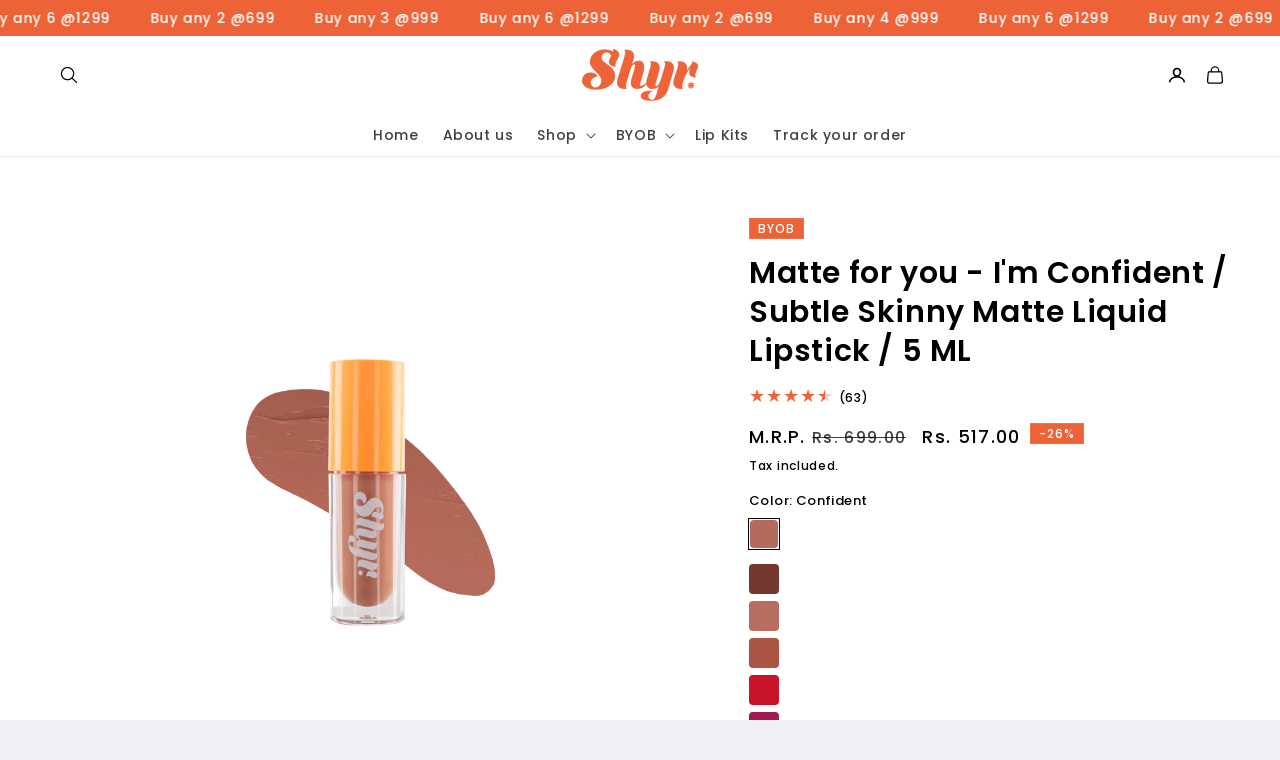

--- FILE ---
content_type: text/html; charset=utf-8
request_url: https://www.shyrbeauty.in/products/matte-for-you-im-confident-5ml
body_size: 86448
content:

<!doctype html>
<html class="no-js" lang="en">
  <head>
    <script>
(() => {
  try {
    var e,
      t = navigator.userAgent,
      r = 0,
      n = (e, t, r) => e.setAttribute(t, r),
      s = (e, t) => e.removeAttribute(t),
      d = "tagName",
      o = "forEach",
      a = "indexOf",
      i = location.href.includes("nonopt=1") || (navigator.platform[a]("x86_64") > -1 && 0 > t[a]("CrOS")) || t[a]("power") > -1 || t[a]("rix") > -1;
      !i && (document.documentElement.classList.add("mainopt"));
	  window.mainopt = i;
    let c = new MutationObserver((e) => {
      e[o](({ addedNodes: e }) => {
        e[o]((e) => {
          if (
            "SCRIPT" === e[d] &&
            ("web-pixels-manager-setup" === e.id ||
              e.src.includes('font.js') || e.src.includes('uuid.min.js') || e.src.includes('bitespeed') || e.innerHTML.includes('bitespeed') || e.src.includes('font.js') || e.src.includes('loader.js') || e.src.includes('jaka-affiliate') || e.innerHTML.includes('kwikCartConfig') || e.innerHTML.includes('bssLoadScripts'))  &&
            1 === e.nodeType
          ) {
            if (e.src) {
              n(e, "d-src", e.src);
              s(e, "src");
            }
            if (e.type === 'module'){
              n(e, "dxt", 'module');
            };
            e.type = "load";
          }
        }),
          document.documentElement.classList.contains("xh") && c.disconnect();
      });
    });
    c.observe(document.documentElement, { childList: !0, subtree: !0 });
  } catch (i) {
    console.error("An error occurred:", i);
  }
})();	
</script>
<style id="xbgl">div:not(.xbg), section:not(.xbg), ifz:not(.xbg){background-image:none !important;}</style>
<script>
	var xllbp = 200,
		gfdl = 1e4,
		xllj = 1,
		xej = 0;
	class xls {
		constructor(e) {
			this.triggerEvents = e, this.eventOptions = {
				passive: !0
			}, this.userEventListener = this.tl.bind(this), this.ltgr, this.cslf, this.lslffd = 0, this.slfired = 0, this.slfire = 0, this.excluded_js = xej, this.xllj = xllj, this.xfonts = "undefined" != typeof xgft ? xgft : [], this.xstyles = [], this.xsts = {
				n: [],
				async: [],
				defer: [],
				lazy: []
			}, this.ajqrs = []
		}
		uea(e) {
			this.triggerEvents.forEach(t => window.addEventListener(t, e.userEventListener, e.eventOptions))
		}
		uer(e) {
			this.triggerEvents.forEach(t => window.removeEventListener(t, e.userEventListener, e.eventOptions))
		}
		tol() {
			"loading" === document.readyState ? document.addEventListener("DOMContentLoaded", this.lr.bind(this)) : this.lr()
		}
		tl() {
			this.uer(this), this.lslffd = 1, this.ahc("xh"), "loading" === document.readyState ? (document.addEventListener("DOMContentLoaded", this.lsr.bind(this)), this.slfire || document.addEventListener("DOMContentLoaded", this.lr.bind(this))) : (this.lsr(), this.slfire || this.lr())
		}
		async lsr() {
			this.cslf || (this.cslf = !0, this.rc(), document.getElementsByTagName("html")[0].setAttribute("data-css", this.xstyles.length), document.getElementsByTagName("html")[0].setAttribute("dcld", 0), this.prelss(this.xstyles), this.lsp())
		}
		async lsp() {
			setTimeout(function(e) {
				document.getElementsByTagName("html")[0].classList.contains("spl") ? e.lcc(e.xstyles) : e.lsp()
			}, 200, this)
		}
		async lr() {
			this.slfired || (this.slfired = !0, this.hel(), this.exedw(), this.rs(), this.ahc("xr"), "function" == typeof xeosj && xeosj(), this.prelss(this.xsts.n), this.prelss(this.xsts.defer), this.prelss(this.xsts.async), this.za(), this.zb(), await this.lss(this.xsts.n), await this.lss(this.xsts.defer), await this.lss(this.xsts.async), await this.edc(), await this.ewl(), window.dispatchEvent(new Event("xsts-loaded")), this.ahc("xst"), "function" == typeof xeoej && xeoej(), this.ltgr = setInterval(this.xtls, 500, this))
		}
		async xtls(e) {
			e.lslffd && (await e.lss(e.xsts.lazy), e.ahc("scld"), setTimeout(function(){e.ahc("scldl")}, 1000),clearInterval(e.ltgr))
		}
		ahc(e) {
			document.getElementsByTagName("html")[0].classList.add(e)
		}
		rs() {
			document.querySelectorAll("script[type=load]").forEach(e => {
				e.hasAttribute("d-src") ? e.hasAttribute("async") && !1 !== e.async ? this.xsts.async.push(e) : e.hasAttribute("defer") && !1 !== e.defer || "module" === e.getAttribute("dxt") ? this.xsts.defer.push(e) : this.xsts.n.push(e) : this.xsts.n.push(e)
			}), document.querySelectorAll("script[type=lload]").forEach(e => {
				this.xsts.lazy.push(e)
			})
		}
		rc() {
			document.querySelectorAll("link[d-href]").forEach(e => {
				this.xstyles.push(e)
			})
		}
		async es(e) {
			return await this.rpf(), new Promise(t => {
				let s = document.createElement("script"),
					a;
				[...e.attributes].forEach(e => {
					let t = e.nodeName;
					"type" !== t && "d-src" !== t && ("dxt" === t && (t = "type", a = e.nodeValue),  s.setAttribute(t, e.nodeValue))
				}), e.hasAttribute("d-src") ? (s.setAttribute("src", e.getAttribute("d-src")), s.addEventListener("load", t), s.addEventListener("error", t)) : (s.text = e.text, t()), null !== e.parentNode && e.parentNode.replaceChild(s, e)
			})
		}
		async ec(e) {
			var t;
			let s;
			return t = e, void((s = document.createElement("link")).href = t.getAttribute("d-href"), s.rel = "stylesheet", document.head.appendChild(s), t.parentNode.removeChild(t))
		}
		async lss(e) {
			let t = e.shift();
			return t ? (await this.es(t), this.lss(e)) : Promise.resolve()
		}
		async lcc(e) {
			let t = e.shift();
			return t ? (this.ec(t), this.lcc(e)) : "loaded"
		}
		async lfts(e) {
			var t = document.createDocumentFragment();
			e.forEach(e => {
				let s = document.createElement("link");
				s.href = e, s.rel = "stylesheet", t.appendChild(s)
			}), setTimeout(function() {
				document.head.appendChild(t)
			}, gfdl)
		}
		prelss(e) {
			var t = document.createDocumentFragment(),
				s = 0,
				a = this;
			[...e].forEach(i => {
				let r = i.getAttribute("d-src"),
					n = i.getAttribute("d-href");
				if (r) {
					let d = document.createElement("link");
					d.href = r, d.rel = "preload", d.as = "script", t.appendChild(d)
				} else if (n) {
					let l = document.createElement("link");
					l.href = n, l.rel = "preload", l.as = "style", s++, e.length == s && (l.dataset.last = 1), t.appendChild(l), l.onload = function() {
						fetch(this.href).then(e => e.blob()).then(e => {
							a.ucl()
						}).catch(e => {
							a.ucl()
						})
					}, l.onerror = function() {
						a.ucl()
					}
				}
			}), document.head.appendChild(t)
		}
		ucl() {
			document.getElementsByTagName("html")[0].setAttribute("dcld", parseInt(document.getElementsByTagName("html")[0].getAttribute("dcld")) + 1), document.getElementsByTagName("html")[0].getAttribute("data-css") == document.getElementsByTagName("html")[0].getAttribute("dcld") && document.getElementsByTagName("html")[0].classList.add("spl")
		}
		hel() {
			let e = {};

			function t(t, s) {
				! function(t) {
					function s(s) {
						return e[t].eventsToRewrite.indexOf(s) >= 0 ? "x" + s : s
					}
					e[t] || (e[t] = {
						originalFunctions: {
							add: t.addEventListener,
							remove: t.removeEventListener
						},
						eventsToRewrite: []
					}, t.addEventListener = function() {
						arguments[0] = s(arguments[0]), e[t].originalFunctions.add.apply(t, arguments)
					}, t.removeEventListener = function() {
						arguments[0] = s(arguments[0]), e[t].originalFunctions.remove.apply(t, arguments)
					})
				}(t), e[t].eventsToRewrite.push(s)
			}

			function s(e, t) {
				let s = e[t];
				Object.defineProperty(e, t, {
					get: () => s || function() {},
					set(a) {
						e["y" + t] = s = a
					}
				})
			}
			t(document, "DOMContentLoaded"), t(window, "DOMContentLoaded"), t(window, "load"), t(window, "pageshow"), t(document, "readystatechange"), s(document, "onreadystatechange"), s(window, "onload"), s(window, "onpageshow")
		}
		hj(e) {
			let t = window.jQuery;
			Object.defineProperty(window, "jQuery", {
				get: () => t,
				set(s) {
					if (s && s.fn && !e.ajqrs.includes(s)) {
						s.fn.ready = s.fn.init.prototype.ready = function(t) {
							if (void 0 !== t) return e.slfired ? e.domReadyFired ? t.bind(document)(s) : document.addEventListener("xDOMContentLoaded", () => t.bind(document)(s)) : t.bind(document)(s), s(document)
						};
						let a = s.fn.on;
						s.fn.on = s.fn.init.prototype.on = function() {
							if ("ready" == arguments[0]) {
								if (this[0] !== document) return a.apply(this, arguments), this;
								arguments[1].bind(document)(s)
							}
							if (this[0] === window) {
								function e(e) {
									return e.split(" ").map(e => "load" === e || 0 === e.indexOf("load.") ? "xjld" : e).join(" ")
								}
								"string" == typeof arguments[0] || arguments[0] instanceof String ? arguments[0] = e(arguments[0]) : "object" == typeof arguments[0] && Object.keys(arguments[0]).forEach(t => {
									Object.assign(arguments[0], {
										[e(t)]: arguments[0][t]
									})[t]
								})
							}
							return a.apply(this, arguments), this
						}, e.ajqrs.push(s)
					}
					t = s
				}
			})
		}
		async edc() {
			this.domReadyFired = !0, await this.rpf(), document.dispatchEvent(new Event("xDOMContentLoaded")), await this.rpf(), window.dispatchEvent(new Event("xDOMContentLoaded")), await this.rpf(), document.dispatchEvent(new Event("xreadystatechange")), await this.rpf(), document.yonreadystatechange && document.yonreadystatechange()
		}
		async ewl() {
			await this.rpf(), setTimeout(function() {
				window.dispatchEvent(new Event("xload"))
			}, 100), await this.rpf(), window.yonload && window.yonload(), await this.rpf(), this.ajqrs.forEach(e => e(window).trigger("xjld")), window.dispatchEvent(new Event("xps")), await this.rpf(), window.yonpageshow && window.yonpageshow()
		}
		exedw() {
			let e = new Map;
			document.write = document.writeln = function(t) {
				let s = document.currentScript,
					a = document.createRange(),
					i = s.parentElement,
					r = e.get(s);
				void 0 === r && (r = s.nextSibling, e.set(s, r));
				let n = document.createDocumentFragment();
				a.setStart(n, 0), n.appendChild(a.createContextualFragment(t)), i.insertBefore(n, r)
			}
		}
		async rpf() {
			return new Promise(e => requestAnimationFrame(e))
		}
		static et() {
			let e = new xls(["keydown", "mousemove", "touchmove", "touchstart", "touchend", "wheel"]);
			e.lfts(e.xfonts), e.uea(e), e.excluded_js || e.hj(e), e.xllj || (e.slfire = 1, e.tol());
			let t = setInterval(function e(s) {
				null != document.body && (document.body.getBoundingClientRect().top < -30 && s.tl(), clearInterval(t))
			}, 500, e)
		}	
		static ur() {
			let e = new xls(["keydown", "mousemove", "touchmove", "touchstart", "touchend", "wheel"]);
			e.lfts(e.xfonts), e.uea(e), e.excluded_js || e.hj(e), e.xllj || (e.slfire = 1, e.tol());
			e.tl();
		}
        
		za() {
			document.querySelectorAll(".analytics").forEach(function(e) {
				trekkie.integrations = !1;
				var t = document.createElement("script");
				t.innerHTML = e.innerHTML, e.parentNode.insertBefore(t, e.nextSibling), e.parentNode.removeChild(e)
			})
		}
		zb() {
			document.querySelectorAll(".boomerang").forEach(function(e) {
				window.BOOMR.version = !1;
				var t = document.createElement("script");
				t.innerHTML = e.innerHTML, e.parentNode.insertBefore(t, e.nextSibling), e.parentNode.removeChild(e)
			})
			setTimeout(function() {
				document.querySelectorAll(".rcss").forEach(function(a) {
					a.remove();
				});
			}, 8000);
		}
        
	}
	setTimeout(function() {
		xls.et();
	},1000);
</script>
    <!-- Gokwik theme code start -->
      <link rel="dns-prefetch" href="https://pdp.gokwik.co/">
      <link rel="dns-prefetch" href="https://api.gokwik.co">
        




  <script>
    window.gaTag = {ga4: ""}
    window.merchantInfo  = {
            mid: "19g6hm0f1fvt5",
            environment: "production",
            type: "merchantInfo",
      		storeId: "83597721874",
      		fbpixel: "827125282936771",
          }
    var productFormSelector = '';
    var cart = {"note":null,"attributes":{},"original_total_price":0,"total_price":0,"total_discount":0,"total_weight":0.0,"item_count":0,"items":[],"requires_shipping":false,"currency":"INR","items_subtotal_price":0,"cart_level_discount_applications":[],"checkout_charge_amount":0}
    var templateName = 'product'
  </script>

  <script type="load" d-src="https://pdp.gokwik.co/merchant-integration/build/merchant.integration.js?v4"></script>

  <script type="load">
    if ('$' && '$' !== 'undefined') {
        const script = document.createElement('script');
        script.src = "https://www.googletagmanager.com/gtag/js?id="+ window.gaTag.ga4;
        script.defer = true;
        document.head.appendChild(script);
        window.dataLayer = window.dataLayer || [];
        function gtag(){dataLayer.push(arguments);}
        gtag('js', new Date());
        gtag('config', window.gaTag.ga4 ,{ 'groups': 'GA4' });
    }
  </script>



  <script type="load">
    window.addEventListener('gokwikLoaded', e => {
    var buyNowButton = document.getElementById('gokwik-buy-now');
    if (buyNowButton) {
        buyNowButton.disabled = false;
        buyNowButton.classList.remove('disabled');
    }
          var gokwikCheckoutButtons = document.querySelectorAll('.gokwik-checkout button');
    gokwikCheckoutButtons.forEach(function(button) {
        button.disabled = false;
        button.classList.remove('disabled');
    });
    //Do Not Touch This Line
    let clicked = false;
    let gokwikAdsID = "";
    const gokwikCheckoutEnable = (arrayOfElement) => {
      if (arrayOfElement.length === 0) return null;
      if (arrayOfElement.length > 1) {
        arrayOfElement.forEach(data => {
          if (data) {
            let targetElement = document.querySelectorAll(data);
            if (targetElement.length >= 1) {
              targetElement.forEach(element => {
                
                element.addEventListener("click", () => {
                  if (!clicked && gokwikAdsID) {
                    clicked = true;
                    gtag('event', 'conversion', {
                      'send_to': gokwikAdsID.toString().trim(),
                      'value': 0.0,
                      'currency': '',
                      'transaction_id': ''
                    });
                  }
                });
              });
            }
          }
        });
      }
    };
    gokwikCheckoutEnable(["#gokwik-buy-now",".gokwik-checkout button"])
    gokwikSdk.on('modal_closed', ()=>{
        clicked = false;
    })

    const targetElement = document.querySelector("body");
      function debounce(func, delay) {
        let timeoutId;
        return function () {
          const context = this;
          const args = arguments;
          clearTimeout(timeoutId);
          timeoutId = setTimeout(function () {
            func.apply(context, args);
          }, delay);
        };
      }

      const observer = new MutationObserver(() => {
       const addToCartButton = document.querySelector("button[name='add']");
const gokwikBuyNowButton = document.getElementById('gokwik-buy-now');

if (addToCartButton && addToCartButton.disabled) {
    gokwikBuyNowButton?.setAttribute('disabled', 'disabled');
} else {
    gokwikBuyNowButton?.removeAttribute('disabled');
}
        debouncedMyTimer();
      });

      const debouncedMyTimer = debounce(() => {
        observer.disconnect();
        //Do Not Touch this function
    
        gokwikCheckoutEnable(["#gokwik-buy-now",".gokwik-checkout button"])
        var gokwikCheckoutButtons = document.querySelectorAll('.gokwik-checkout button');
gokwikCheckoutButtons.forEach(function(button) {
    button.disabled = false;
    button.classList.remove('disabled');
});
        observer.observe(targetElement, { childList: true, subtree: true });
      }, 700);

      const config = { childList: true, subtree: true };
      observer.observe(targetElement, config);
    });
  </script>



<style>
  
  .gokwik-checkout {
    width: 100%;
    display: flex;
    justify-content: center;
    flex-direction: column;
    align-items: end;
    margin-bottom: 10px;
  }
  .gokwik-checkout button {
    max-width:100%;
    width: 100%;
    /* border: none; */
    display: flex;
    justify-content: center;
    align-items: center;
    background: #ed6237;
    position: relative;
    cursor: pointer;
    /* border-radius: 10px; */
    padding: 5px 10px;
    height:45px;
  }
  #gokwik-buy-now.disabled, .gokwik-disabled{
    opacity:0.5;
    cursor: not-allowed;
    }
    .gokwik-checkout button:focus {
    outline: none;
  }
  .gokwik-checkout button > span {
    display: flex;
  }
  .gokwik-checkout button > span.btn-text {
    display: flex;
    flex-direction: column;
    color: #ffffff;
    align-items: center;
  }
  .gokwik-checkout button > span.btn-text > span:last-child {
  	padding-top: 2px;
      font-size: 10px;
      line-height: 10px;
      text-transform: initial;
  }
  .gokwik-checkout button > span.btn-text > span:first-child {
     font-family: inherit;
    font-size: 15px;
    font-weight: 400;
    letter-spacing: 1.05px;
    text-transform:uppercase
  }
  .gokwik-checkout button > span.pay-opt-icon img:first-child {
    margin-right: 10px;
    margin-left: 10px;
  }
  /*   Additional */
  .gokwik-checkout button.disabled{
    opacity:0.5;
    cursor: not-allowed;
    }
  .gokwik-checkout button.disabled .addloadr#btn-loader{
     display: flex!important;
  }
    #gokwik-buy-now.disabled .addloadr#btn-loader{
     display: flex!important;
  }
  #gokwik-buy-now:disabled{
     cursor: not-allowed;
     opacity:0.5;
  }


  

  
   #gokwik-buy-now.disabled {
     display: none;
   }
   #gokwik-buy-now {
     background: #ed6237;
     width: 100%;
     color: #ffffff;
     cursor: pointer;
     line-height: 1;
     border: none;
     padding: 15px 10px;
     font-size: 1.5rem;
      letter-spacing: .1rem;
      margin-bottom: 10px;
     position:relative;
     border-radius:var(--buttons-radius);
     font-family:inherit;
     font-weight:400;text-transform:uppercase;
   }


  
  /* Loader CSS */
    #btn-loader{
      display: none;
      position: absolute;
      top: 0;
      bottom: 0;
      left: 0;
      right: 0;
      justify-content: center;
      align-items: center;
      background:#ed6237;
      border-radius:24px;

    }

  .cir-loader,
  .cir-loader:after {
    border-radius: 50%;
    width: 35px;
    height: 35px;
  }
  .cir-loader {
    margin: 6px auto;
    font-size: 10px;
    position: relative;
    text-indent: -9999em;
    border-top: 0.5em solid rgba(255, 255, 255, 0.2);
    border-right: 0.5em solid rgba(255, 255, 255, 0.2);
    border-bottom: 0.5em solid rgba(255, 255, 255, 0.2);
    border-left: 0.5em solid #ffffff;
    -webkit-transform: translateZ(0);
    -ms-transform: translateZ(0);
    transform: translateZ(0);
    -webkit-animation: load8 1.1s infinite linear;
    animation: load8 1.1s infinite linear;
  }
  @-webkit-keyframes load8 {
    0% {
      -webkit-transform: rotate(0deg);
      transform: rotate(0deg);
    }
    100% {
      -webkit-transform: rotate(360deg);
      transform: rotate(360deg);
    }
  }
  @keyframes load8 {
    0% {
      -webkit-transform: rotate(0deg);
      transform: rotate(0deg);
    }
    100% {
      -webkit-transform: rotate(360deg);
      transform: rotate(360deg);
    }
  }
</style>
    <!-- Gokwik theme code End -->
      <script>
       window.Shopify = window.Shopify || {};
       window.Shopify.shop = "9849f6-2.myshopify.com";
      </script>
    <!-- Google Tag Manager -->
    <script type="load">(function(w,d,s,l,i){w[l]=w[l]||[];w[l].push({'gtm.start':
    new Date().getTime(),event:'gtm.js'});var f=d.getElementsByTagName(s)[0],
    j=d.createElement(s),dl=l!='dataLayer'?'&l='+l:'';j.async=true;j.src=
    'https://www.googletagmanager.com/gtm.js?id='+i+dl;f.parentNode.insertBefore(j,f);
    })(window,document,'script','dataLayer','GTM-KVPN8WJP');</script>
    <!-- End Google Tag Manager -->

    <meta name="google-site-verification" content="nMlSozdyXjwTohfk2KNeNVKhPhu5qcGd9Zg9ptg6ZMc" />
    <meta charset="utf-8">
    <meta http-equiv="X-UA-Compatible" content="IE=edge">
    <meta name="viewport" content="width=device-width,initial-scale=1">
    <meta name="theme-color" content="">
    <link rel="canonical" href="https://www.shyrbeauty.in/products/matte-for-you-im-confident-5ml"><link rel="icon" type="image/png" href="//www.shyrbeauty.in/cdn/shop/files/Shyr_flower-Favicon.png?crop=center&height=32&v=1714745289&width=32"><script type="application/javascript">
checkoutBuyer = "https://fastrr-boost-ui.pickrr.com/";
</script>
<input type="hidden" value="www.shyrbeauty.in" id="sellerDomain"/>
<link rel="stylesheet" d-href="https://fastrr-boost-ui.pickrr.com/assets/styles/shopify.css">
<script type="load" d-src="https://fastrr-boost-ui.pickrr.com/assets/js/channels/shopify.js"></script>
<script type="load" d-src="https://fastrr-boost-ui.pickrr.com/assets/js/channels/shiprocketMarketing.js"></script>
<script type="load" d-src="https://fastrr-edd.pickrr.com/index.js"></script>
<input type="hidden" value="rz" id="template"/>

<style>
  .sr-headless-checkout {
    font-family: inherit;
    font-size: 15.75px;
    font-weight: 400;
    border-radius: 24px;
    height: 49.25px;
    letter-spacing: 1.05px;
    background-color:rgb(237, 98, 55) !important ;
 
  }
  .shiprocket-headless{
    width:100%;
  }
  .sr-powered-by{
    right:15px !important;
  }

</style>
<link rel="preconnect" href="https://fonts.shopifycdn.com" crossorigin><title>
      Matte For You - I&#39;m Confident | Subtle Skinny Matte Lipstick
 &ndash; Shyr Beauty</title>

    
      <meta name="description" content="Purchase Subtle Skinny Matte Liquid Lipstick from Shyr Beauty! Get high quality hydrated lipstick at affordable prices. Visit website to check more products and shop now!">
    

    

<meta property="og:site_name" content="Shyr Beauty">
<meta property="og:url" content="https://www.shyrbeauty.in/products/matte-for-you-im-confident-5ml">
<meta property="og:title" content="Matte For You - I&#39;m Confident | Subtle Skinny Matte Lipstick">
<meta property="og:type" content="product">
<meta property="og:description" content="Purchase Subtle Skinny Matte Liquid Lipstick from Shyr Beauty! Get high quality hydrated lipstick at affordable prices. Visit website to check more products and shop now!"><meta property="og:image" content="http://www.shyrbeauty.in/cdn/shop/files/lipstick-shades-confident.webp?v=1734696538">
  <meta property="og:image:secure_url" content="https://www.shyrbeauty.in/cdn/shop/files/lipstick-shades-confident.webp?v=1734696538">
  <meta property="og:image:width" content="3995">
  <meta property="og:image:height" content="6004"><meta property="og:price:amount" content="517.00">
  <meta property="og:price:currency" content="INR"><meta name="twitter:site" content="@https://x.com/shyr_beauty"><meta name="twitter:card" content="summary_large_image">
<meta name="twitter:title" content="Matte For You - I&#39;m Confident | Subtle Skinny Matte Lipstick">
<meta name="twitter:description" content="Purchase Subtle Skinny Matte Liquid Lipstick from Shyr Beauty! Get high quality hydrated lipstick at affordable prices. Visit website to check more products and shop now!">


    <script src="//www.shyrbeauty.in/cdn/shop/t/27/assets/constants.js?v=58251544750838685771759664122" defer="defer"></script>
    <script src="//www.shyrbeauty.in/cdn/shop/t/27/assets/pubsub.js?v=158357773527763999511759664122" defer="defer"></script>
    <script src="//www.shyrbeauty.in/cdn/shop/t/27/assets/global.js?v=131299629487376938741759664122" defer="defer"></script><script src="//www.shyrbeauty.in/cdn/shop/t/27/assets/animations.js?v=88693664871331136111759664122" defer="defer"></script>
      <script type="load">window.performance && window.performance.mark && window.performance.mark('shopify.content_for_header.start');</script><meta name="google-site-verification" content="nMlSozdyXjwTohfk2KNeNVKhPhu5qcGd9Zg9ptg6ZMc">
<meta id="shopify-digital-wallet" name="shopify-digital-wallet" content="/83597721874/digital_wallets/dialog">
<link rel="alternate" type="application/json+oembed" href="https://www.shyrbeauty.in/products/matte-for-you-im-confident-5ml.oembed">
<script type="load" d-src="/checkouts/internal/preloads.js?locale=en-IN"></script>
<script id="shopify-features" type="application/json">{"accessToken":"0e551feacce0d0002eabb4d6b44910b0","betas":["rich-media-storefront-analytics"],"domain":"www.shyrbeauty.in","predictiveSearch":true,"shopId":83597721874,"locale":"en"}</script>
<script type="load">var Shopify = Shopify || {};
Shopify.shop = "9849f6-2.myshopify.com";
Shopify.locale = "en";
Shopify.currency = {"active":"INR","rate":"1.0"};
Shopify.country = "IN";
Shopify.theme = {"name":"Speed of Shyr Beauty \u003c\u003e Adarsh Neuroid New CRO","id":179748405522,"schema_name":"Refresh","schema_version":"12.0.0","theme_store_id":1567,"role":"main"};
Shopify.theme.handle = "null";
Shopify.theme.style = {"id":null,"handle":null};
Shopify.cdnHost = "www.shyrbeauty.in/cdn";
Shopify.routes = Shopify.routes || {};
Shopify.routes.root = "/";</script>
<script dxt="module" type="load">!function(o){(o.Shopify=o.Shopify||{}).modules=!0}(window);</script>
<script type="load">!function(o){function n(){var o=[];function n(){o.push(Array.prototype.slice.apply(arguments))}return n.q=o,n}var t=o.Shopify=o.Shopify||{};t.loadFeatures=n(),t.autoloadFeatures=n()}(window);</script>
<script id="shop-js-analytics" type="application/json">{"pageType":"product"}</script>
<script type="load" dxt="module" d-src="//www.shyrbeauty.in/cdn/shopifycloud/shop-js/modules/v2/client.init-shop-cart-sync_BT-GjEfc.en.esm.js"></script>
<script type="load" dxt="module" d-src="//www.shyrbeauty.in/cdn/shopifycloud/shop-js/modules/v2/chunk.common_D58fp_Oc.esm.js"></script>
<script type="load" dxt="module" d-src="//www.shyrbeauty.in/cdn/shopifycloud/shop-js/modules/v2/chunk.modal_xMitdFEc.esm.js"></script>
<script dxt="module" type="load">
  await import("//www.shyrbeauty.in/cdn/shopifycloud/shop-js/modules/v2/client.init-shop-cart-sync_BT-GjEfc.en.esm.js");
await import("//www.shyrbeauty.in/cdn/shopifycloud/shop-js/modules/v2/chunk.common_D58fp_Oc.esm.js");
await import("//www.shyrbeauty.in/cdn/shopifycloud/shop-js/modules/v2/chunk.modal_xMitdFEc.esm.js");

  window.Shopify.SignInWithShop?.initShopCartSync?.({"fedCMEnabled":true,"windoidEnabled":true});

</script>
<script type="load">(function() {
  var isLoaded = false;
  function asyncLoad() {
    if (isLoaded) return;
    isLoaded = true;
    var urls = ["https:\/\/sdks.automizely.com\/conversions\/v1\/conversions.js?app_connection_id=a99dda382f9b4b029030ded073912dc8\u0026mapped_org_id=c8e7477a7483007e2eedbe23d6368df8_v1\u0026shop=9849f6-2.myshopify.com","https:\/\/cdn.nfcube.com\/instafeed-d1233847411ff6b5444dadcbd5c385a6.js?shop=9849f6-2.myshopify.com","https:\/\/app.popt.in\/pixel.js?id=3f16af1258e32\u0026shop=9849f6-2.myshopify.com","https:\/\/cdn.assortion.com\/app.js?shop=9849f6-2.myshopify.com","https:\/\/sr-cdn.shiprocket.in\/sr-promise\/static\/uc.js?channel_id=4\u0026sr_company_id=3467934\u0026shop=9849f6-2.myshopify.com","https:\/\/sr-cdn.shiprocket.in\/sr-promise\/static\/uc.js?channel_id=4\u0026sr_company_id=4037710\u0026shop=9849f6-2.myshopify.com","https:\/\/s3.ap-south-1.amazonaws.com\/media.intelliticks.com\/company\/6t7dog3L4ekTJBuxe_c\/shopify\/qr-tracking.js?shop=9849f6-2.myshopify.com","https:\/\/atlantis.live.zoko.io\/scripts\/main.js?v=v2\u0026shop=9849f6-2.myshopify.com"];
    for (var i = 0; i < urls.length; i++) {
      var s = document.createElement('script');
      s.type = 'text/javascript';
      s.async = true;
      s.src = urls[i];
      var x = document.getElementsByTagName('script')[0];
      x.parentNode.insertBefore(s, x);
    }
  };
  if(window.attachEvent) {
    window.attachEvent('onload', asyncLoad);
  } else {
    window.addEventListener('xDOMContentLoaded', asyncLoad, false);
  }
})();</script>
<script id="__st">var __st={"a":83597721874,"offset":19800,"reqid":"359cf893-a92e-4dc2-b4cf-d24491d4244a-1769065251","pageurl":"www.shyrbeauty.in\/products\/matte-for-you-im-confident-5ml","u":"998465aa42e4","p":"product","rtyp":"product","rid":8827980841234};</script>
<script type="load">window.ShopifyPaypalV4VisibilityTracking = true;</script>
<script id="captcha-bootstrap">!function(){'use strict';const t='contact',e='account',n='new_comment',o=[[t,t],['blogs',n],['comments',n],[t,'customer']],c=[[e,'customer_login'],[e,'guest_login'],[e,'recover_customer_password'],[e,'create_customer']],r=t=>t.map((([t,e])=>`form[action*='/${t}']:not([data-nocaptcha='true']) input[name='form_type'][value='${e}']`)).join(','),a=t=>()=>t?[...document.querySelectorAll(t)].map((t=>t.form)):[];function s(){const t=[...o],e=r(t);return a(e)}const i='password',u='form_key',d=['recaptcha-v3-token','g-recaptcha-response','h-captcha-response',i],f=()=>{try{return window.sessionStorage}catch{return}},m='__shopify_v',_=t=>t.elements[u];function p(t,e,n=!1){try{const o=window.sessionStorage,c=JSON.parse(o.getItem(e)),{data:r}=function(t){const{data:e,action:n}=t;return t[m]||n?{data:e,action:n}:{data:t,action:n}}(c);for(const[e,n]of Object.entries(r))t.elements[e]&&(t.elements[e].value=n);n&&o.removeItem(e)}catch(o){console.error('form repopulation failed',{error:o})}}const l='form_type',E='cptcha';function T(t){t.dataset[E]=!0}const w=window,h=w.document,L='Shopify',v='ce_forms',y='captcha';let A=!1;((t,e)=>{const n=(g='f06e6c50-85a8-45c8-87d0-21a2b65856fe',I='https://cdn.shopify.com/shopifycloud/storefront-forms-hcaptcha/ce_storefront_forms_captcha_hcaptcha.v1.5.2.iife.js',D={infoText:'Protected by hCaptcha',privacyText:'Privacy',termsText:'Terms'},(t,e,n)=>{const o=w[L][v],c=o.bindForm;if(c)return c(t,g,e,D).then(n);var r;o.q.push([[t,g,e,D],n]),r=I,A||(h.body.append(Object.assign(h.createElement('script'),{id:'captcha-provider',async:!0,src:r})),A=!0)});var g,I,D;w[L]=w[L]||{},w[L][v]=w[L][v]||{},w[L][v].q=[],w[L][y]=w[L][y]||{},w[L][y].protect=function(t,e){n(t,void 0,e),T(t)},Object.freeze(w[L][y]),function(t,e,n,w,h,L){const[v,y,A,g]=function(t,e,n){const i=e?o:[],u=t?c:[],d=[...i,...u],f=r(d),m=r(i),_=r(d.filter((([t,e])=>n.includes(e))));return[a(f),a(m),a(_),s()]}(w,h,L),I=t=>{const e=t.target;return e instanceof HTMLFormElement?e:e&&e.form},D=t=>v().includes(t);t.addEventListener('submit',(t=>{const e=I(t);if(!e)return;const n=D(e)&&!e.dataset.hcaptchaBound&&!e.dataset.recaptchaBound,o=_(e),c=g().includes(e)&&(!o||!o.value);(n||c)&&t.preventDefault(),c&&!n&&(function(t){try{if(!f())return;!function(t){const e=f();if(!e)return;const n=_(t);if(!n)return;const o=n.value;o&&e.removeItem(o)}(t);const e=Array.from(Array(32),(()=>Math.random().toString(36)[2])).join('');!function(t,e){_(t)||t.append(Object.assign(document.createElement('input'),{type:'hidden',name:u})),t.elements[u].value=e}(t,e),function(t,e){const n=f();if(!n)return;const o=[...t.querySelectorAll(`input[type='${i}']`)].map((({name:t})=>t)),c=[...d,...o],r={};for(const[a,s]of new FormData(t).entries())c.includes(a)||(r[a]=s);n.setItem(e,JSON.stringify({[m]:1,action:t.action,data:r}))}(t,e)}catch(e){console.error('failed to persist form',e)}}(e),e.submit())}));const S=(t,e)=>{t&&!t.dataset[E]&&(n(t,e.some((e=>e===t))),T(t))};for(const o of['focusin','change'])t.addEventListener(o,(t=>{const e=I(t);D(e)&&S(e,y())}));const B=e.get('form_key'),M=e.get(l),P=B&&M;t.addEventListener('xDOMContentLoaded',(()=>{const t=y();if(P)for(const e of t)e.elements[l].value===M&&p(e,B);[...new Set([...A(),...v().filter((t=>'true'===t.dataset.shopifyCaptcha))])].forEach((e=>S(e,t)))}))}(h,new URLSearchParams(w.location.search),n,t,e,['guest_login'])})(!0,!0)}();</script>
<script integrity="sha256-4kQ18oKyAcykRKYeNunJcIwy7WH5gtpwJnB7kiuLZ1E=" data-source-attribution="shopify.loadfeatures" type="load" d-src="//www.shyrbeauty.in/cdn/shopifycloud/storefront/assets/storefront/load_feature-a0a9edcb.js" crossorigin="anonymous"></script>
<script data-source-attribution="shopify.dynamic_checkout.dynamic.init">var Shopify=Shopify||{};Shopify.PaymentButton=Shopify.PaymentButton||{isStorefrontPortableWallets:!0,init:function(){window.Shopify.PaymentButton.init=function(){};var t=document.createElement("script");t.src="https://www.shyrbeauty.in/cdn/shopifycloud/portable-wallets/latest/portable-wallets.en.js",t.type="module",document.head.appendChild(t)}};
</script>
<script data-source-attribution="shopify.dynamic_checkout.buyer_consent">
  function portableWalletsHideBuyerConsent(e){var t=document.getElementById("shopify-buyer-consent"),n=document.getElementById("shopify-subscription-policy-button");t&&n&&(t.classList.add("hidden"),t.setAttribute("aria-hidden","true"),n.removeEventListener("click",e))}function portableWalletsShowBuyerConsent(e){var t=document.getElementById("shopify-buyer-consent"),n=document.getElementById("shopify-subscription-policy-button");t&&n&&(t.classList.remove("hidden"),t.removeAttribute("aria-hidden"),n.addEventListener("click",e))}window.Shopify?.PaymentButton&&(window.Shopify.PaymentButton.hideBuyerConsent=portableWalletsHideBuyerConsent,window.Shopify.PaymentButton.showBuyerConsent=portableWalletsShowBuyerConsent);
</script>
<script type="load">
  function portableWalletsCleanup(e){e&&e.src&&console.error("Failed to load portable wallets script "+e.src);var t=document.querySelectorAll("shopify-accelerated-checkout .shopify-payment-button__skeleton, shopify-accelerated-checkout-cart .wallet-cart-button__skeleton"),e=document.getElementById("shopify-buyer-consent");for(let e=0;e<t.length;e++)t[e].remove();e&&e.remove()}function portableWalletsNotLoadedAsModule(e){e instanceof ErrorEvent&&"string"==typeof e.message&&e.message.includes("import.meta")&&"string"==typeof e.filename&&e.filename.includes("portable-wallets")&&(window.removeEventListener("error",portableWalletsNotLoadedAsModule),window.Shopify.PaymentButton.failedToLoad=e,"loading"===document.readyState?document.addEventListener("xDOMContentLoaded",window.Shopify.PaymentButton.init):window.Shopify.PaymentButton.init())}window.addEventListener("error",portableWalletsNotLoadedAsModule);
</script>

<script dxt="module" type="load" d-src="https://www.shyrbeauty.in/cdn/shopifycloud/portable-wallets/latest/portable-wallets.en.js" onError="portableWalletsCleanup(this)" crossorigin="anonymous"></script>
<script nomodule>
  document.addEventListener("xDOMContentLoaded", portableWalletsCleanup);
</script>

<link id="shopify-accelerated-checkout-styles" rel="stylesheet" media="screen" href="https://www.shyrbeauty.in/cdn/shopifycloud/portable-wallets/latest/accelerated-checkout-backwards-compat.css" crossorigin="anonymous">
<style id="shopify-accelerated-checkout-cart">
        #shopify-buyer-consent {
  margin-top: 1em;
  display: inline-block;
  width: 100%;
}

#shopify-buyer-consent.hidden {
  display: none;
}

#shopify-subscription-policy-button {
  background: none;
  border: none;
  padding: 0;
  text-decoration: underline;
  font-size: inherit;
  cursor: pointer;
}

#shopify-subscription-policy-button::before {
  box-shadow: none;
}

      </style>
<script id="sections-script" data-sections="header" defer="defer" src="//www.shyrbeauty.in/cdn/shop/t/27/compiled_assets/scripts.js?v=3781"></script>
<script type="load">window.performance && window.performance.mark && window.performance.mark('shopify.content_for_header.end');</script>
      <script>var trekkie=[];trekkie.integrations=!0;window.BOOMR={},window.BOOMR.version=true;</script>

    <style data-shopify>
      @font-face {
  font-family: Poppins;
  font-weight: 500;
  font-style: normal;
  font-display: swap;
  src: url("//www.shyrbeauty.in/cdn/fonts/poppins/poppins_n5.ad5b4b72b59a00358afc706450c864c3c8323842.woff2") format("woff2"),
       url("//www.shyrbeauty.in/cdn/fonts/poppins/poppins_n5.33757fdf985af2d24b32fcd84c9a09224d4b2c39.woff") format("woff");
}

      @font-face {
  font-family: Poppins;
  font-weight: 700;
  font-style: normal;
  font-display: swap;
  src: url("//www.shyrbeauty.in/cdn/fonts/poppins/poppins_n7.56758dcf284489feb014a026f3727f2f20a54626.woff2") format("woff2"),
       url("//www.shyrbeauty.in/cdn/fonts/poppins/poppins_n7.f34f55d9b3d3205d2cd6f64955ff4b36f0cfd8da.woff") format("woff");
}

      @font-face {
  font-family: Poppins;
  font-weight: 500;
  font-style: italic;
  font-display: swap;
  src: url("//www.shyrbeauty.in/cdn/fonts/poppins/poppins_i5.6acfce842c096080e34792078ef3cb7c3aad24d4.woff2") format("woff2"),
       url("//www.shyrbeauty.in/cdn/fonts/poppins/poppins_i5.a49113e4fe0ad7fd7716bd237f1602cbec299b3c.woff") format("woff");
}

      @font-face {
  font-family: Poppins;
  font-weight: 700;
  font-style: italic;
  font-display: swap;
  src: url("//www.shyrbeauty.in/cdn/fonts/poppins/poppins_i7.42fd71da11e9d101e1e6c7932199f925f9eea42d.woff2") format("woff2"),
       url("//www.shyrbeauty.in/cdn/fonts/poppins/poppins_i7.ec8499dbd7616004e21155106d13837fff4cf556.woff") format("woff");
}

      @font-face {
  font-family: Poppins;
  font-weight: 600;
  font-style: normal;
  font-display: swap;
  src: url("//www.shyrbeauty.in/cdn/fonts/poppins/poppins_n6.aa29d4918bc243723d56b59572e18228ed0786f6.woff2") format("woff2"),
       url("//www.shyrbeauty.in/cdn/fonts/poppins/poppins_n6.5f815d845fe073750885d5b7e619ee00e8111208.woff") format("woff");
}


      
        :root,
        .color-background-1 {
          --color-background: 239,240,245;
        
          --gradient-background: #eff0f5;
        

        

        --color-foreground: 0,0,0;
        --color-background-contrast: 161,166,196;
        --color-shadow: 0,0,0;
        --color-button: 71,112,219;
        --color-button-text: 239,240,245;
        --color-secondary-button: 239,240,245;
        --color-secondary-button-text: 0,0,0;
        --color-link: 0,0,0;
        --color-badge-foreground: 0,0,0;
        --color-badge-background: 239,240,245;
        --color-badge-border: 0,0,0;
        --payment-terms-background-color: rgb(239 240 245);
      }
      
        
        .color-background-2 {
          --color-background: 255,255,255;
        
          --gradient-background: #ffffff;
        

        

        --color-foreground: 0,0,0;
        --color-background-contrast: 191,191,191;
        --color-shadow: 0,0,0;
        --color-button: 0,0,0;
        --color-button-text: 255,255,255;
        --color-secondary-button: 255,255,255;
        --color-secondary-button-text: 0,0,0;
        --color-link: 0,0,0;
        --color-badge-foreground: 0,0,0;
        --color-badge-background: 255,255,255;
        --color-badge-border: 0,0,0;
        --payment-terms-background-color: rgb(255 255 255);
      }
      
        
        .color-inverse {
          --color-background: 0,0,0;
        
          --gradient-background: #000000;
        

        

        --color-foreground: 255,255,255;
        --color-background-contrast: 128,128,128;
        --color-shadow: 0,0,0;
        --color-button: 255,255,255;
        --color-button-text: 0,0,0;
        --color-secondary-button: 0,0,0;
        --color-secondary-button-text: 255,255,255;
        --color-link: 255,255,255;
        --color-badge-foreground: 255,255,255;
        --color-badge-background: 0,0,0;
        --color-badge-border: 255,255,255;
        --payment-terms-background-color: rgb(0 0 0);
      }
      
        
        .color-accent-1 {
          --color-background: 71,112,219;
        
          --gradient-background: #4770db;
        

        

        --color-foreground: 255,255,255;
        --color-background-contrast: 27,57,136;
        --color-shadow: 14,27,77;
        --color-button: 255,255,255;
        --color-button-text: 71,112,219;
        --color-secondary-button: 71,112,219;
        --color-secondary-button-text: 255,255,255;
        --color-link: 255,255,255;
        --color-badge-foreground: 255,255,255;
        --color-badge-background: 71,112,219;
        --color-badge-border: 255,255,255;
        --payment-terms-background-color: rgb(71 112 219);
      }
      
        
        .color-accent-2 {
          --color-background: 237,98,55;
        
          --gradient-background: #ed6237;
        

        

        --color-foreground: 255,255,255;
        --color-background-contrast: 151,46,14;
        --color-shadow: 14,27,77;
        --color-button: 255,255,255;
        --color-button-text: 237,98,55;
        --color-secondary-button: 237,98,55;
        --color-secondary-button-text: 255,255,255;
        --color-link: 255,255,255;
        --color-badge-foreground: 255,255,255;
        --color-badge-background: 237,98,55;
        --color-badge-border: 255,255,255;
        --payment-terms-background-color: rgb(237 98 55);
      }
      
        
        .color-scheme-620be98b-89ee-4bc4-bcf1-d8e0eeb4eea8 {
          --color-background: 255,255,255;
        
          --gradient-background: #ffffff;
        

        

        --color-foreground: 0,0,0;
        --color-background-contrast: 191,191,191;
        --color-shadow: 0,0,0;
        --color-button: 0,0,0;
        --color-button-text: 255,255,255;
        --color-secondary-button: 255,255,255;
        --color-secondary-button-text: 0,0,0;
        --color-link: 0,0,0;
        --color-badge-foreground: 0,0,0;
        --color-badge-background: 255,255,255;
        --color-badge-border: 0,0,0;
        --payment-terms-background-color: rgb(255 255 255);
      }
      

      body, .color-background-1, .color-background-2, .color-inverse, .color-accent-1, .color-accent-2, .color-scheme-620be98b-89ee-4bc4-bcf1-d8e0eeb4eea8 {
        color: rgba(var(--color-foreground), 1);
        background-color: rgb(var(--color-background));
      }

      :root {
        --font-body-family: Poppins, sans-serif;
        --font-body-style: normal;
        --font-body-weight: 500;
        --font-body-weight-bold: 800;

        --font-heading-family: Poppins, sans-serif;
        --font-heading-style: normal;
        --font-heading-weight: 600;

        --font-body-scale: 1.0;
        --font-heading-scale: 1.0;

        --media-padding: px;
        --media-border-opacity: 0.1;
        --media-border-width: 0px;
        --media-radius: 4px;
        --media-shadow-opacity: 0.0;
        --media-shadow-horizontal-offset: 0px;
        --media-shadow-vertical-offset: 4px;
        --media-shadow-blur-radius: 5px;
        --media-shadow-visible: 0;

        --page-width: 160rem;
        --page-width-margin: 0rem;

        --product-card-image-padding: 0.0rem;
        --product-card-corner-radius: 0.0rem;
        --product-card-text-alignment: left;
        --product-card-border-width: 0.0rem;
        --product-card-border-opacity: 1.0;
        --product-card-shadow-opacity: 0.0;
        --product-card-shadow-visible: 0;
        --product-card-shadow-horizontal-offset: 0.0rem;
        --product-card-shadow-vertical-offset: 0.4rem;
        --product-card-shadow-blur-radius: 0.5rem;

        --collection-card-image-padding: 1.6rem;
        --collection-card-corner-radius: 1.8rem;
        --collection-card-text-alignment: left;
        --collection-card-border-width: 0.1rem;
        --collection-card-border-opacity: 1.0;
        --collection-card-shadow-opacity: 0.0;
        --collection-card-shadow-visible: 0;
        --collection-card-shadow-horizontal-offset: 0.0rem;
        --collection-card-shadow-vertical-offset: 0.4rem;
        --collection-card-shadow-blur-radius: 0.5rem;

        --blog-card-image-padding: 1.6rem;
        --blog-card-corner-radius: 1.8rem;
        --blog-card-text-alignment: left;
        --blog-card-border-width: 0.1rem;
        --blog-card-border-opacity: 1.0;
        --blog-card-shadow-opacity: 0.0;
        --blog-card-shadow-visible: 0;
        --blog-card-shadow-horizontal-offset: 0.0rem;
        --blog-card-shadow-vertical-offset: 0.4rem;
        --blog-card-shadow-blur-radius: 0.5rem;

        --badge-corner-radius: 0.0rem;

        --popup-border-width: 1px;
        --popup-border-opacity: 0.1;
        --popup-corner-radius: 18px;
        --popup-shadow-opacity: 0.0;
        --popup-shadow-horizontal-offset: 0px;
        --popup-shadow-vertical-offset: 4px;
        --popup-shadow-blur-radius: 5px;

        --drawer-border-width: 0px;
        --drawer-border-opacity: 0.1;
        --drawer-shadow-opacity: 0.0;
        --drawer-shadow-horizontal-offset: 0px;
        --drawer-shadow-vertical-offset: 4px;
        --drawer-shadow-blur-radius: 5px;

        --spacing-sections-desktop: 0px;
        --spacing-sections-mobile: 0px;

        --grid-desktop-vertical-spacing: 12px;
        --grid-desktop-horizontal-spacing: 16px;
        --grid-mobile-vertical-spacing: 6px;
        --grid-mobile-horizontal-spacing: 8px;

        --text-boxes-border-opacity: 0.1;
        --text-boxes-border-width: 0px;
        --text-boxes-radius: 20px;
        --text-boxes-shadow-opacity: 0.0;
        --text-boxes-shadow-visible: 0;
        --text-boxes-shadow-horizontal-offset: 0px;
        --text-boxes-shadow-vertical-offset: 4px;
        --text-boxes-shadow-blur-radius: 5px;

        --buttons-radius: 4px;
        --buttons-radius-outset: 5px;
        --buttons-border-width: 1px;
        --buttons-border-opacity: 1.0;
        --buttons-shadow-opacity: 0.0;
        --buttons-shadow-visible: 0;
        --buttons-shadow-horizontal-offset: 0px;
        --buttons-shadow-vertical-offset: 4px;
        --buttons-shadow-blur-radius: 5px;
        --buttons-border-offset: 0.3px;

        --inputs-radius: 4px;
        --inputs-border-width: 1px;
        --inputs-border-opacity: 0.55;
        --inputs-shadow-opacity: 0.0;
        --inputs-shadow-horizontal-offset: 0px;
        --inputs-margin-offset: 0px;
        --inputs-shadow-vertical-offset: 4px;
        --inputs-shadow-blur-radius: 5px;
        --inputs-radius-outset: 5px;

        --variant-pills-radius: 4px;
        --variant-pills-border-width: 1px;
        --variant-pills-border-opacity: 0.55;
        --variant-pills-shadow-opacity: 0.0;
        --variant-pills-shadow-horizontal-offset: 0px;
        --variant-pills-shadow-vertical-offset: 4px;
        --variant-pills-shadow-blur-radius: 5px;
      }

      *,
      *::before,
      *::after {
        box-sizing: inherit;
      }

      html {
        box-sizing: border-box;
        font-size: calc(var(--font-body-scale) * 62.5%);
        height: 100%;
      }

      body {
        display: grid;
        grid-template-rows: auto auto 1fr auto;
        grid-template-columns: 100%;
        min-height: 100%;
        margin: 0;
        font-size: 1.4rem;
        letter-spacing: 0.06rem;
        line-height: calc(1 + 0.5 / var(--font-body-scale));
        font-family: var(--font-body-family);
        font-style: var(--font-body-style);
        font-weight: var(--font-body-weight);
      }

      @media screen and (min-width: 750px) {
        body {
          font-size: 1.5rem;
        }
      }
    </style>
    
        <style>:root{--alpha-button-background:1;--alpha-button-border:1;--alpha-link:.85;--alpha-badge-border:.1}.collection-card-wrapper .card{--border-radius:var(--collection-card-corner-radius);--border-width:var(--collection-card-border-width);--border-opacity:var(--collection-card-border-opacity);--shadow-horizontal-offset:var(--collection-card-shadow-horizontal-offset);--shadow-vertical-offset:var(--collection-card-shadow-vertical-offset);--shadow-blur-radius:var(--collection-card-shadow-blur-radius);--shadow-opacity:var(--collection-card-shadow-opacity);--shadow-visible:var(--collection-card-shadow-visible);--image-padding:var(--collection-card-image-padding);--text-alignment:var(--collection-card-text-alignment)}.content-container{--border-radius:var(--text-boxes-radius);--border-width:var(--text-boxes-border-width);--border-opacity:var(--text-boxes-border-opacity);--shadow-horizontal-offset:var(--text-boxes-shadow-horizontal-offset);--shadow-vertical-offset:var(--text-boxes-shadow-vertical-offset);--shadow-blur-radius:var(--text-boxes-shadow-blur-radius);--shadow-opacity:var(--text-boxes-shadow-opacity);--shadow-visible:var(--text-boxes-shadow-visible)}.contains-media,.global-media-settings{--border-radius:var(--media-radius);--border-width:var(--media-border-width);--border-opacity:var(--media-border-opacity);--shadow-horizontal-offset:var(--media-shadow-horizontal-offset);--shadow-vertical-offset:var(--media-shadow-vertical-offset);--shadow-blur-radius:var(--media-shadow-blur-radius);--shadow-opacity:var(--media-shadow-opacity);--shadow-visible:var(--media-shadow-visible)}.page-width{max-width:var(--page-width);margin:0 auto;padding:0 1.5rem}@media screen and (min-width:750px){.page-width{padding:0 5rem}.header.page-width{padding-left:3.2rem;padding-right:3.2rem}}@media screen and (min-width:990px){.header:not(.drawer-menu).page-width{padding-left:5rem;padding-right:5rem}}.isolate{position:relative;z-index:0}.section+.section{margin-top:var(--spacing-sections-mobile)}@media screen and (min-width:750px){.section+.section{margin-top:var(--spacing-sections-desktop)}}.list-unstyled{margin:0;padding:0;list-style:none}.hidden{display:none!important}.visually-hidden{position:absolute!important;overflow:hidden;width:1px;height:1px;margin:-1px;padding:0;border:0;clip:rect(0 0 0 0);word-wrap:normal!important}.visually-hidden--inline{margin:0;height:1em}.skip-to-content-link:focus{z-index:9999;position:inherit;overflow:auto;width:auto;height:auto;clip:auto}::selection{background-color:rgba(var(--color-foreground),.2)}.h1,.h3,.h4,.h5,h1,h2,h3{font-family:var(--font-heading-family);font-style:var(--font-heading-style);font-weight:var(--font-heading-weight);letter-spacing:calc(var(--font-heading-scale) * .06rem);color:rgb(var(--color-foreground));line-height:calc(1 + .3/max(1, var(--font-heading-scale)));word-break:break-word}.h1,h1{font-size:calc(var(--font-heading-scale) * 2.6rem)}@media only screen and (min-width:750px){.h1,h1{font-size:calc(var(--font-heading-scale) * 3rem)}}h2{font-size:calc(var(--font-heading-scale) * 2rem)}@media only screen and (min-width:750px){h2{font-size:calc(var(--font-heading-scale) * 2.4rem)}}.h3,h3{font-size:calc(var(--font-heading-scale) * 1.7rem)}@media only screen and (min-width:750px){.h3,h3{font-size:calc(var(--font-heading-scale) * 1.8rem)}}.h4{font-family:var(--font-heading-family);font-style:var(--font-heading-style);font-size:calc(var(--font-heading-scale) * 1.5rem)}.h5{font-size:calc(var(--font-heading-scale) * 1.2rem)}@media only screen and (min-width:750px){.h5{font-size:calc(var(--font-heading-scale) * 1.3rem)}}.caption{font-size:1rem;letter-spacing:.07rem;line-height:calc(1 + .7 / var(--font-body-scale))}@media screen and (min-width:750px){.caption{font-size:1.2rem}}.caption-large,.field__input,.form__label{font-size:1.3rem;line-height:calc(1 + .5 / var(--font-body-scale));letter-spacing:.04rem}@media screen and (max-width:749px){.small-hide{display:none!important}}@media screen and (min-width:750px) and (max-width:989px){.medium-hide{display:none!important}}@media screen and (min-width:990px){.large-up-hide{display:none!important}}.center{text-align:center}a:empty,div:empty,p:empty,ul:empty{display:none}.link{cursor:pointer;display:inline-block;border:none;box-shadow:none;text-decoration:underline;text-underline-offset:.3rem;color:rgb(var(--color-link));background-color:transparent;font-size:1.4rem;font-family:inherit}.link--text{color:rgb(var(--color-foreground))}.link--text:hover{color:rgba(var(--color-foreground),.75)}a:not([href]){cursor:not-allowed}.full-unstyled-link{text-decoration:none;color:currentColor;display:block}details>*{box-sizing:border-box}@media (prefers-reduced-motion){.motion-reduce{transition:none!important;animation:none!important}}:root{--duration-short:.1s;--duration-default:.2s;--duration-announcement-bar:.25s;--duration-medium:.3s;--duration-long:.5s;--duration-extra-long:.6s;--duration-extended:3s;--ease-out-slow:cubic-bezier(0, 0, .3, 1);--animation-slide-in:slideIn var(--duration-extra-long) var(--ease-out-slow) forwards;--animation-fade-in:fadeIn var(--duration-extra-long) var(--ease-out-slow)}.underlined-link{text-underline-offset:.3rem;text-decoration-thickness:.1rem;transition:text-decoration-thickness ease .1s}.underlined-link{color:rgba(var(--color-link),var(--alpha-link))}.underlined-link:hover{color:rgb(var(--color-link));text-decoration-thickness:.2rem}.icon-arrow{width:1.5rem}h3 .icon-arrow{width:calc(var(--font-heading-scale) * 1.5rem)}.animate-arrow .icon-arrow path{transform:translate(-.25rem);transition:transform var(--duration-short) ease}.animate-arrow:hover .icon-arrow path{transform:translate(-.05rem)}summary{cursor:pointer;list-style:none;position:relative}summary .icon-caret{position:absolute;height:.6rem;right:1.5rem;top:calc(50% - .2rem)}summary::-webkit-details-marker{display:none}:focus{outline:0;box-shadow:none}:focus-visible{outline:.2rem solid rgba(var(--color-foreground),.5);outline-offset:.3rem;box-shadow:0 0 0 .3rem rgb(var(--color-background)),0 0 .5rem .4rem rgba(var(--color-foreground),.3)}.no-js :focus:not(:focus-visible){outline:0;box-shadow:none}.focus-inset:focus-visible{outline:.2rem solid rgba(var(--color-foreground),.5);outline-offset:-.2rem;box-shadow:0 0 .2rem rgba(var(--color-foreground),.3)}.no-js .focus-inset:focus:not(:focus-visible){outline:0;box-shadow:none}.focus-none{box-shadow:none!important;outline:0!important}.focus-offset:focus-visible{outline:.2rem solid rgba(var(--color-foreground),.5);outline-offset:1rem;box-shadow:0 0 0 1rem rgb(var(--color-background)),0 0 .2rem 1.2rem rgba(var(--color-foreground),.3)}.grid{display:flex;flex-wrap:wrap;margin-bottom:2rem;padding:0;list-style:none;column-gap:var(--grid-mobile-horizontal-spacing);row-gap:var(--grid-mobile-vertical-spacing)}@media screen and (min-width:750px){.grid{column-gap:var(--grid-desktop-horizontal-spacing);row-gap:var(--grid-desktop-vertical-spacing)}}.grid:last-child{margin-bottom:0}.grid__item{width:calc(25% - var(--grid-mobile-horizontal-spacing) * 3 / 4);max-width:calc(50% - var(--grid-mobile-horizontal-spacing)/ 2);flex-grow:1;flex-shrink:0}@media screen and (min-width:750px){.grid__item{width:calc(25% - var(--grid-desktop-horizontal-spacing) * 3 / 4);max-width:calc(50% - var(--grid-desktop-horizontal-spacing)/ 2)}}.grid--1-col .grid__item{max-width:100%;width:100%}.grid--2-col .grid__item{width:calc(50% - var(--grid-mobile-horizontal-spacing)/ 2)}@media screen and (min-width:750px){.grid--2-col .grid__item{width:calc(50% - var(--grid-desktop-horizontal-spacing)/ 2)}.grid--4-col-tablet .grid__item{width:calc(25% - var(--grid-desktop-horizontal-spacing) * 3 / 4)}.grid--2-col-tablet .grid__item{width:calc(50% - var(--grid-desktop-horizontal-spacing)/ 2)}}@media screen and (min-width:990px){.grid--4-col-desktop .grid__item{width:calc(25% - var(--grid-desktop-horizontal-spacing) * 3 / 4);max-width:calc(25% - var(--grid-desktop-horizontal-spacing) * 3 / 4)}}@media screen and (max-width:749px){.grid--peek.slider--mobile{margin:0;width:100%}.grid--peek.slider--mobile .grid__item{box-sizing:content-box;margin:0}.grid--peek .grid__item{min-width:35%}.grid--peek.slider .grid__item:first-of-type{margin-left:1.5rem}.grid--peek.slider:after{margin-left:calc(-1 * var(--grid-mobile-horizontal-spacing))}.grid--peek .grid__item{width:calc(50% - var(--grid-mobile-horizontal-spacing) - 3rem)}}.media{display:block;background-color:rgba(var(--color-foreground),.1);position:relative;overflow:hidden}.media--transparent{background-color:transparent}.media>:not(.zoom):not(.deferred-media__poster-button){display:block;max-width:100%;position:absolute;top:0;left:0;height:100%;width:100%}.media>img{object-fit:cover;object-position:center center;transition:opacity .4s cubic-bezier(.25, .46, .45, .94)}.button--secondary{--color-button:var(--color-secondary-button);--color-button-text:var(--color-secondary-button-text)}.button{--shadow-horizontal-offset:var(--buttons-shadow-horizontal-offset);--shadow-vertical-offset:var(--buttons-shadow-vertical-offset);--shadow-blur-radius:var(--buttons-shadow-blur-radius);--shadow-opacity:var(--buttons-shadow-opacity);--shadow-visible:var(--buttons-shadow-visible);--border-offset:var(--buttons-border-offset);--border-opacity:calc(1 - var(--buttons-border-opacity));border-radius:var(--buttons-radius-outset);position:relative}.button{min-width:calc(12rem + var(--buttons-border-width) * 2);min-height:calc(4.5rem + var(--buttons-border-width) * 2)}.button{display:inline-flex;justify-content:center;align-items:center;border:0;padding:0 3rem;cursor:pointer;font:inherit;font-size:1.5rem;text-decoration:none;color:rgb(var(--color-button-text));transition:box-shadow var(--duration-short) ease;-webkit-appearance:none;appearance:none;background-color:rgba(var(--color-button),var(--alpha-button-background));text-transform:uppercase}.button:before{content:"";position:absolute;top:0;right:0;bottom:0;left:0;z-index:-1;border-radius:var(--buttons-radius-outset);box-shadow:var(--shadow-horizontal-offset) var(--shadow-vertical-offset) var(--shadow-blur-radius) rgba(var(--color-shadow),var(--shadow-opacity))}.button:after{content:"";position:absolute;top:var(--buttons-border-width);right:var(--buttons-border-width);bottom:var(--buttons-border-width);left:var(--buttons-border-width);z-index:1;border-radius:var(--buttons-radius);box-shadow:0 0 0 calc(var(--buttons-border-width) + var(--border-offset)) rgba(var(--color-button-text),var(--border-opacity)),0 0 0 var(--buttons-border-width) rgba(var(--color-button),var(--alpha-button-background));transition:box-shadow var(--duration-short) ease}.button:not([disabled]):hover:after{--border-offset:1.3px;box-shadow:0 0 0 calc(var(--buttons-border-width) + var(--border-offset)) rgba(var(--color-button-text),var(--border-opacity)),0 0 0 calc(var(--buttons-border-width) + 1px) rgba(var(--color-button),var(--alpha-button-background))}.button--secondary:after{--border-opacity:var(--buttons-border-opacity)}.button:focus,.button:focus-visible,.shopify-payment-button [role=button]:focus-visible,.shopify-payment-button__button--unbranded:focus-visible{outline:0;box-shadow:0 0 0 .3rem rgb(var(--color-background)),0 0 0 .5rem rgba(var(--color-foreground),.5),0 0 .5rem .4rem rgba(var(--color-foreground),.3)}.button:focus:not(:focus-visible):not(.focused),.shopify-payment-button [role=button]:focus:not(:focus-visible):not(.focused){box-shadow:inherit}.button::selection{background-color:rgba(var(--color-button-text),.3)}.button{font-size:1.5rem;letter-spacing:.1rem;line-height:calc(1 + .2 / var(--font-body-scale))}.button:disabled,.quantity__button.disabled{cursor:not-allowed;opacity:.5}.button--full-width{display:flex;width:100%}.share-button__close:focus-visible,.share-button__copy:focus-visible{background-color:rgb(var(--color-background));z-index:2}.field__input{-webkit-appearance:none;appearance:none;background-color:rgb(var(--color-background));color:rgb(var(--color-foreground));font-size:1.6rem;width:100%;box-sizing:border-box;transition:box-shadow var(--duration-short) ease;border-radius:var(--inputs-radius);height:4.5rem;min-height:calc(var(--inputs-border-width) * 2);min-width:calc(7rem + (var(--inputs-border-width) * 2));position:relative;border:0}.field:before{pointer-events:none;content:"";position:absolute;top:0;right:0;bottom:0;left:0;border-radius:var(--inputs-radius-outset);box-shadow:var(--inputs-shadow-horizontal-offset) var(--inputs-shadow-vertical-offset) var(--inputs-shadow-blur-radius) rgba(var(--color-shadow),var(--inputs-shadow-opacity));z-index:-1}.field:after{pointer-events:none;content:"";position:absolute;top:var(--inputs-border-width);right:var(--inputs-border-width);bottom:var(--inputs-border-width);left:var(--inputs-border-width);border:.1rem solid transparent;border-radius:var(--inputs-radius);box-shadow:0 0 0 var(--inputs-border-width) rgba(var(--color-foreground),var(--inputs-border-opacity));transition:box-shadow var(--duration-short) ease;z-index:1}.field:hover.field:after{box-shadow:0 0 0 calc(.1rem + var(--inputs-border-width)) rgba(var(--color-foreground),var(--inputs-border-opacity));outline:0;border-radius:var(--inputs-radius)}.customer .field input:focus-visible,.customer select:focus-visible,.field__input:focus-visible,.localization-form__select:focus-visible.localization-form__select:after,.select__select:focus-visible{box-shadow:0 0 0 calc(.1rem + var(--inputs-border-width)) rgba(var(--color-foreground));outline:0;border-radius:var(--inputs-radius)}.field__input:focus{box-shadow:0 0 0 calc(.1rem + var(--inputs-border-width)) rgba(var(--color-foreground));outline:0;border-radius:var(--inputs-radius)}.field{position:relative;width:100%;display:flex;transition:box-shadow var(--duration-short) ease}.field__input{flex-grow:1;text-align:left;padding:1.5rem;margin:var(--inputs-border-width);transition:box-shadow var(--duration-short) ease}.field__label{font-size:1.6rem;left:calc(var(--inputs-border-width) + 2rem);top:calc(1rem + var(--inputs-border-width));margin-bottom:0;pointer-events:none;position:absolute;transition:top var(--duration-short) ease,font-size var(--duration-short) ease;color:rgba(var(--color-foreground),.75);letter-spacing:.1rem;line-height:1.5}.field__input:-webkit-autofill~.field__label,.field__input:focus~.field__label{font-size:1rem;top:calc(var(--inputs-border-width) + .5rem);left:calc(var(--inputs-border-width) + 2rem);letter-spacing:.04rem}.field__input:-webkit-autofill,.field__input:focus{padding:2.2rem 1.5rem .8rem 2rem;margin:var(--inputs-border-width)}.field__input::-webkit-search-cancel-button{display:none}.field__button{align-items:center;background-color:transparent;border:0;color:currentColor;cursor:pointer;display:flex;height:4.4rem;justify-content:center;overflow:hidden;padding:0;position:absolute;right:0;top:0;width:4.4rem}.field__button>svg{height:2.5rem;width:2.5rem}.field__input:-webkit-autofill~.field__button,.field__input:-webkit-autofill~.field__label{color:#000}.form__label{display:block;margin-bottom:.6rem}.quantity{color:rgba(var(--color-foreground));position:relative;width:calc(14rem / var(--font-body-scale) + var(--inputs-border-width) * 2);display:flex;border-radius:var(--inputs-radius);min-height:calc((var(--inputs-border-width) * 2) + 4.5rem)}.quantity:after{pointer-events:none;content:"";position:absolute;top:var(--inputs-border-width);right:var(--inputs-border-width);bottom:var(--inputs-border-width);left:var(--inputs-border-width);border:.1rem solid transparent;border-radius:var(--inputs-radius);box-shadow:0 0 0 var(--inputs-border-width) rgba(var(--color-foreground),var(--inputs-border-opacity));transition:box-shadow var(--duration-short) ease;z-index:1}.quantity:before{background:rgb(var(--color-background));pointer-events:none;content:"";position:absolute;top:0;right:0;bottom:0;left:0;border-radius:var(--inputs-radius-outset);box-shadow:var(--inputs-shadow-horizontal-offset) var(--inputs-shadow-vertical-offset) var(--inputs-shadow-blur-radius) rgba(var(--color-shadow),var(--inputs-shadow-opacity));z-index:-1}.quantity__input{color:currentColor;font-size:1.6rem;font-weight:500;opacity:.85;text-align:center;background-color:transparent;border:0;padding:0 .5rem;width:100%;flex-grow:1;-webkit-appearance:none;appearance:none}.quantity__button{width:calc(4.5rem / var(--font-body-scale));flex-shrink:0;font-size:1.8rem;border:0;background-color:transparent;cursor:pointer;display:flex;align-items:center;justify-content:center;color:rgb(var(--color-foreground));padding:0}.quantity__button:first-child{margin-left:calc(var(--inputs-border-width))}.quantity__button:last-child{margin-right:calc(var(--inputs-border-width))}.quantity__button svg{width:1rem;pointer-events:none}.quantity__button:focus-visible,.quantity__input:focus-visible{background-color:rgb(var(--color-background));z-index:2}.quantity__button:focus,.quantity__input:focus{background-color:rgb(var(--color-background));z-index:2}.quantity__button:not(:focus-visible):not(.focused),.quantity__input:not(:focus-visible):not(.focused){box-shadow:inherit;background-color:inherit}.quantity__input:-webkit-autofill,.quantity__input:-webkit-autofill:active,.quantity__input:-webkit-autofill:hover{box-shadow:0 0 0 10rem rgb(var(--color-background)) inset!important;-webkit-box-shadow:0 0 0 10rem rgb(var(--color-background)) inset!important}.quantity__input::-webkit-inner-spin-button,.quantity__input::-webkit-outer-spin-button{-webkit-appearance:none;margin:0}.quantity__input[type=number]{-moz-appearance:textfield}.quantity__rules{margin-top:.5rem;position:relative;font-size:1.2rem}.quantity__rules-cart{position:relative}.modal__toggle{list-style-type:none}.modal__toggle-close{display:none}.modal__toggle-open{display:flex}.modal__close-button.link{display:flex;justify-content:center;align-items:center;padding:0;height:4.4rem;width:4.4rem;background-color:transparent}.modal__close-button .icon{width:1.7rem;height:1.7rem}.modal__content{position:absolute;top:0;left:0;right:0;bottom:0;background:rgb(var(--color-background));z-index:4;display:flex;justify-content:center;align-items:center}.media-modal{cursor:zoom-out}.announcement-bar .slider-button--next:focus-visible,.announcement-bar .slider-button--prev:focus-visible,.utility-bar .list-social__link:focus-visible{outline-offset:-.3rem;box-shadow:0 0 0 -.2rem rgb(var(--color-foreground))}.section-header.shopify-section-group-header-group{z-index:3}.shopify-section-header-sticky{position:sticky;top:0}.shopify-section-group-header-group{z-index:4}.section-header~.shopify-section-group-header-group{z-index:initial}.header-wrapper{display:block;position:relative;background-color:rgb(var(--color-background))}.header-wrapper--border-bottom{border-bottom:.1rem solid rgba(var(--color-foreground),.08)}.header{display:grid;grid-template-areas:"left-icons heading icons";grid-template-columns:1fr 2fr 1fr;align-items:center}@media screen and (min-width:990px){.header{grid-template-columns:1fr auto 1fr}.header--top-center{grid-template-areas:"left-icons heading icons" "navigation navigation navigation"}.header:not(.header--middle-left,.header--middle-center) .header__inline-menu{margin-top:1.05rem}}.header [tabindex="-1"]:focus{outline:0}.header>.header__heading-link{line-height:0}.header__heading-link{grid-area:heading;justify-self:center}.header__heading-link{display:inline-block;padding:.75rem;text-decoration:none;word-break:break-word}.header__heading-logo{height:auto;max-width:100%}.header__heading-logo-wrapper{width:100%;display:inline-block;transition:width .3s cubic-bezier(.52, 0, .61, .99)}@media screen and (max-width:989px){.header__heading-link{text-align:center}}@media screen and (min-width:990px){.header__heading-link{justify-self:start}.header--top-center .header__heading-link{justify-self:center;text-align:center}}.header__icons{display:flex;grid-area:icons;justify-self:end;padding-right:.8rem}.header__icon span,.header__icon:not(.header__icon--summary){display:flex;align-items:center;justify-content:center}.header__icon{color:rgb(var(--color-foreground))}.header__icon span{height:100%}.header__icon:after{content:none}.header__icon:hover .icon,.modal__close-button:hover .icon{transform:scale(1.07)}.header__icon .icon{height:2rem;width:2rem;fill:none;vertical-align:middle}.header__icon,.header__icon--cart .icon{height:3.8rem;width:3.8rem;padding:.5rem;min-width:3.8rem}.header__icon--cart .icon{padding:.9rem}.header__icon--cart{position:relative;margin-right:-1.2rem}.header>.header__search{grid-area:left-icons;justify-self:start}.header--top-center header-drawer{grid-area:left-icons}.header__search{display:inline-flex;line-height:0}.header--top-center>.header__search{display:none}.header--top-center *>.header__search{display:inline-flex}@media screen and (min-width:990px){.header--top-center>.header__search{display:inline-flex}.header--top-center *>.header__search{display:none}}.search-modal{opacity:0;border-bottom:.1rem solid rgba(var(--color-foreground),.08);min-height:calc(100% + var(--inputs-margin-offset) + (2 * var(--inputs-border-width)));height:100%}.search-modal__content{display:flex;align-items:center;justify-content:center;width:100%;height:100%;padding:0 5rem 0 1rem;line-height:calc(1 + .8 / var(--font-body-scale));position:relative}.search-modal__content-bottom{bottom:calc((var(--inputs-margin-offset)/ 2))}.search-modal__form{width:100%}.search-modal__close-button{position:absolute;right:.3rem}@media screen and (min-width:750px){.search-modal__close-button{right:1rem}.search-modal__content{padding:0 6rem}}@media screen and (min-width:990px){.search-modal__form{max-width:74.2rem}.search-modal__close-button{position:initial;margin-left:.5rem}}.header__icon--menu .icon{display:block;position:absolute;opacity:1;transform:scale(1);transition:transform .15s ease,opacity .15s ease}details:not([open])>.header__icon--menu .icon-close{visibility:hidden;opacity:0;transform:scale(.8)}.header__inline-menu{margin-left:-1.2rem;grid-area:navigation;display:none}.header--top-center .header__heading-link,.header--top-center .header__inline-menu{margin-left:0}@media screen and (min-width:990px){.header__inline-menu{display:block}.header--top-center .header__inline-menu{justify-self:center}.header--top-center .header__inline-menu>.list-menu--inline{justify-content:center}}.header__menu-item{padding:1.2rem;text-decoration:none;color:rgba(var(--color-foreground),.75)}.header__menu-item:hover{color:rgb(var(--color-foreground))}.header__menu-item span{transition:text-decoration var(--duration-short) ease}.header__menu-item:hover span{text-decoration:underline;text-underline-offset:.3rem}.global-settings-popup{border-radius:var(--popup-corner-radius);border-color:rgba(var(--color-foreground),var(--popup-border-opacity));border-style:solid;border-width:var(--popup-border-width);box-shadow:var(--popup-shadow-horizontal-offset) var(--popup-shadow-vertical-offset) var(--popup-shadow-blur-radius) rgba(var(--color-shadow),var(--popup-shadow-opacity));z-index:-1}.header__menu-item .icon-caret{right:.8rem}header-menu>details{position:relative}.badge{border:1px solid transparent;border-radius:var(--badge-corner-radius);display:inline-block;font-size:1.2rem;letter-spacing:.1rem;line-height:1;padding:.4rem .8rem .3rem;text-align:center;background-color:rgb(var(--color-badge-background));border-color:rgba(var(--color-badge-border),var(--alpha-badge-border));color:rgb(var(--color-badge-foreground));word-break:break-word;width:fit-content}.gradient{background:rgb(var(--color-background));background:var(--gradient-background);background-attachment:fixed}@media screen and (forced-colors:active){.icon{color:CanvasText;fill:CanvasText!important}}.ratio{display:flex;position:relative;align-items:stretch}.ratio:before{content:"";width:0;height:0;padding-bottom:var(--ratio-percent)}.content-container{border-radius:var(--text-boxes-radius);border:var(--text-boxes-border-width) solid rgba(var(--color-foreground),var(--text-boxes-border-opacity));position:relative}.content-container:after{content:"";position:absolute;top:calc(var(--text-boxes-border-width) * -1);right:calc(var(--text-boxes-border-width) * -1);bottom:calc(var(--text-boxes-border-width) * -1);left:calc(var(--text-boxes-border-width) * -1);border-radius:var(--text-boxes-radius);box-shadow:var(--text-boxes-shadow-horizontal-offset) var(--text-boxes-shadow-vertical-offset) var(--text-boxes-shadow-blur-radius) rgba(var(--color-shadow),var(--text-boxes-shadow-opacity));z-index:-1}.content-container--full-width:after{left:0;right:0;border-radius:0}.global-media-settings{position:relative;border:var(--media-border-width) solid rgba(var(--color-foreground),var(--media-border-opacity));border-radius:var(--media-radius);overflow:visible!important;background-color:rgb(var(--color-background))}.global-media-settings:after{content:"";position:absolute;top:calc(var(--media-border-width) * -1);right:calc(var(--media-border-width) * -1);bottom:calc(var(--media-border-width) * -1);left:calc(var(--media-border-width) * -1);border-radius:var(--media-radius);box-shadow:var(--media-shadow-horizontal-offset) var(--media-shadow-vertical-offset) var(--media-shadow-blur-radius) rgba(var(--color-shadow),var(--media-shadow-opacity));z-index:-1;pointer-events:none}.global-media-settings--no-shadow{overflow:hidden!important}.global-media-settings--no-shadow:after{content:none}.global-media-settings img{border-radius:calc(var(--media-radius) - var(--media-border-width))}.content-container--full-width{border-radius:0;border-left:none;border-right:none}@supports not (inset:10px){.grid{margin-left:calc(-1 * var(--grid-mobile-horizontal-spacing))}.grid__item{padding-left:var(--grid-mobile-horizontal-spacing);padding-bottom:var(--grid-mobile-vertical-spacing)}@media screen and (min-width:750px){.grid{margin-left:calc(-1 * var(--grid-desktop-horizontal-spacing))}.grid__item{padding-left:var(--grid-desktop-horizontal-spacing);padding-bottom:var(--grid-desktop-vertical-spacing)}}@media screen and (min-width:749px){.grid--peek .grid__item{padding-left:var(--grid-mobile-horizontal-spacing)}}}@media (forced-colors:active){.button{border:transparent solid 1px}.button:focus,.button:focus-visible,.shopify-payment-button [role=button]:focus-visible,.shopify-payment-button__button--unbranded:focus-visible{outline:solid transparent 1px}.field__input:focus{outline:transparent solid 1px}}.rte:after{clear:both;content:"";display:block}.rte>:first-child{margin-top:0}.rte>:last-child{margin-bottom:0}.rte ul{list-style-position:inside;padding-left:2rem}.rte li{list-style:inherit}.rte li:last-child{margin-bottom:0}@media (prefers-reduced-motion:no-preference){.scroll-trigger.animate--fade-in,.scroll-trigger.animate--slide-in{opacity:.01}.scroll-trigger.animate--slide-in{transform:translateY(2rem)}.scroll-trigger:not(.scroll-trigger--offscreen).animate--fade-in{opacity:1;animation:var(--animation-fade-in)}.scroll-trigger:not(.scroll-trigger--offscreen).animate--slide-in{animation:var(--animation-slide-in);animation-delay:calc(var(--animation-order) * 75ms)}}@media (prefers-reduced-motion:no-preference) and (hover:hover){:root{--easter-egg:none}.animate--hover-vertical-lift .button:not(.button--tertiary){transition:transform var(--duration-default) var(--ease-out-slow)}.animate--hover-vertical-lift .card-wrapper .card--card{transition:transform var(--duration-medium) var(--ease-out-slow)}.animate--hover-vertical-lift .card-wrapper:hover .card--card{transform:translateY(-.75rem)}.animate--hover-vertical-lift .card-wrapper:active .card--card{transform:translateY(-.5rem)}.animate--hover-vertical-lift .button:not(.button--tertiary):not([disabled]):hover{transform:translateY(-.25rem)}.animate--hover-vertical-lift .button:not(.button--tertiary):not([disabled]):active{transform:translateY(0)}.animate--hover-vertical-lift .button:not([disabled]):hover:after{--border-offset:.3px;box-shadow:0 0 0 calc(var(--buttons-border-width) + var(--border-offset)) rgba(var(--color-button-text),var(--border-opacity)),0 0 0 var(--buttons-border-width) rgba(var(--color-button),var(--alpha-button-background))}.animate--hover-vertical-lift .button:not([disabled]).button--secondary:hover:after{--border-offset:0px}}span.sr-only{border:0;clip:rect(0,0,0,0);height:1px;margin:-1px;overflow:hidden;padding:0;position:absolute;width:1px}.predictive-search{display:none;position:absolute;top:calc(100% + .1rem);left:-.1rem;border-width:var(--popup-border-width);border-style:solid;border-color:rgba(var(--color-foreground),var(--popup-border-opacity));background-color:rgb(var(--color-background));z-index:3;border-bottom-right-radius:var(--popup-corner-radius);border-bottom-left-radius:var(--popup-corner-radius);box-shadow:var(--popup-shadow-horizontal-offset) var(--popup-shadow-vertical-offset) var(--popup-shadow-blur-radius) rgba(var(--color-shadow),var(--popup-shadow-opacity));overflow-y:auto;-webkit-overflow-scrolling:touch}@media screen and (max-width:749px){.predictive-search--header{right:0;left:0;top:100%}}@media screen and (min-width:750px){.predictive-search{border-top:none;width:calc(100% + .2rem)}.header predictive-search{position:relative}}predictive-search .spinner{width:1.5rem;height:1.5rem;line-height:0}predictive-search:not([loading]) .predictive-search__loading-state{display:none}quantity-popover .quantity__button:not(:focus-visible):not(.focused),quantity-popover .quantity__input:not(:focus-visible):not(.focused){background-color:initial}.card-wrapper{color:inherit;height:100%;position:relative;text-decoration:none}.card{text-decoration:none;text-align:var(--text-alignment)}.card:not(.ratio){display:flex;flex-direction:column;height:100%}.card--card{height:100%}.card--card{position:relative;box-sizing:border-box;border-radius:var(--border-radius);border:var(--border-width) solid rgba(var(--color-foreground),var(--border-opacity))}.card--card:after{content:"";position:absolute;z-index:-1;width:calc(var(--border-width) * 2 + 100%);height:calc(var(--border-width) * 2 + 100%);top:calc(var(--border-width) * -1);left:calc(var(--border-width) * -1);border-radius:var(--border-radius);box-shadow:var(--shadow-horizontal-offset) var(--shadow-vertical-offset) var(--shadow-blur-radius) rgba(var(--color-shadow),var(--shadow-opacity))}.card--card.gradient{transform:perspective(0)}.card .card__inner .card__media{overflow:hidden;z-index:0;border-radius:calc(var(--border-radius) - var(--border-width) - var(--image-padding))}.card--card .card__inner .card__media{border-bottom-right-radius:0;border-bottom-left-radius:0}.card .media,.card__media{bottom:0;position:absolute;top:0}.card .media{width:100%}.card__media{margin:var(--image-padding);width:calc(100% - 2 * var(--image-padding))}.card__inner{width:100%}.card--media .card__inner .card__content{position:relative}.card__content{display:grid;grid-template-rows:minmax(0,1fr) max-content minmax(0,1fr);padding:1rem;padding:0;width:100%;flex-grow:1}.card__information{grid-row-start:2;padding:1.3rem 1rem;padding:1.3rem 0}.card:not(.ratio)>.card__content{grid-template-rows:max-content minmax(0,1fr) max-content auto}@media screen and (min-width:750px){.card__information{padding-bottom:1.7rem;padding-top:1.7rem}}.card__media{background:#fafafa}.card__media .media img{height:100%;object-fit:cover;object-position:center center;width:100%}.card__heading{margin-top:0;margin-bottom:0;font-family:var(--font-body-family);font-size:15px}.card__heading:last-child{margin-bottom:0}.card--card.card--media>.card__content{margin-top:calc(0rem - var(--image-padding))}.card--card .card__heading a:after{bottom:calc(var(--border-width) * -1);left:calc(var(--border-width) * -1);right:calc(var(--border-width) * -1);top:calc(var(--border-width) * -1)}.card__heading a:after{bottom:0;content:"";left:0;position:absolute;right:0;top:0;z-index:1}.card__heading a:after{outline-offset:.3rem}.card__heading a:focus:after{box-shadow:0 0 0 .3rem rgb(var(--color-background)),0 0 .5rem .4rem rgba(var(--color-foreground),.3);outline:.2rem solid rgba(var(--color-foreground),.5)}.card__heading a:focus-visible:after{box-shadow:0 0 0 .3rem rgb(var(--color-background)),0 0 .5rem .4rem rgba(var(--color-foreground),.3);outline:.2rem solid rgba(var(--color-foreground),.5)}.card__heading a:focus:not(:focus-visible):after{box-shadow:none;outline:0}.card__heading a:focus{box-shadow:none;outline:0}@media screen and (min-width:990px){.card .media.media--hover-effect>img:only-child,.card-wrapper .media.media--hover-effect>img:only-child{transition:transform var(--duration-long) ease}.card-wrapper .card__inner:hover .media.media--hover-effect>img:first-child:only-child,.card:hover .media.media--hover-effect>img:first-child:only-child{transform:scale(1.03)}.card-wrapper .card__heading a:after{display:none}}.card--card.card--media .card__inner .card__information{display:none}.card .icon-wrap{margin-left:.8rem;white-space:nowrap;transition:transform var(--duration-short) ease;overflow:hidden}.card__heading{display:-webkit-box;-webkit-line-clamp:2;-webkit-box-orient:vertical;overflow:hidden}.search__input.field__input{padding-right:9.8rem}.search__button{right:var(--inputs-border-width);top:var(--inputs-border-width)}.reset__button{right:calc(var(--inputs-border-width) + 4.4rem);top:var(--inputs-border-width)}.reset__button:not(:focus-visible):after{border-right:.1rem solid rgba(var(--color-foreground),.08);display:block;height:calc(100% - 1.6rem);content:"";position:absolute;right:0}.reset__button:not(:focus):after{border-right:.1rem solid rgba(var(--color-foreground),.08);display:block;height:calc(100% - 1.8rem);content:"";position:absolute;right:0}.reset__button:focus-visible,.search__button:focus-visible{background-color:rgb(var(--color-background));z-index:4}.reset__button:focus,.search__button:focus{background-color:rgb(var(--color-background));z-index:4}.reset__button:not(:focus-visible):not(.focused),.search__button:not(:focus-visible):not(.focused){box-shadow:inherit;background-color:inherit}.reset__button:hover .icon,.search__button:hover .icon{transform:scale(1.07)}.search__button .icon{height:1.8rem;width:1.8rem}.reset__button .icon.icon-close{height:1.8rem;width:1.8rem;stroke-width:.1rem}input::-webkit-search-decoration{-webkit-appearance:none}.header__icon--menu{position:initial}.menu-drawer{position:absolute;transform:translate(-100%);visibility:hidden;z-index:3;left:0;top:100%;width:100%;padding:0;background-color:rgb(var(--color-background));overflow-x:hidden;filter:drop-shadow(var(--drawer-shadow-horizontal-offset) var(--drawer-shadow-vertical-offset) var(--drawer-shadow-blur-radius) rgba(var(--color-shadow), var(--drawer-shadow-opacity)))}.js .menu-drawer{height:calc(100vh - 100%);height:calc(var(--viewport-height,100vh) - (var(--header-bottom-position,100%)))}@media screen and (min-width:750px){.menu-drawer{width:40rem;border-width:0 var(--drawer-border-width) 0 0;border-style:solid;border-color:rgba(var(--color-foreground),var(--drawer-border-opacity))}}.menu-drawer__inner-container{position:relative;height:100%}.menu-drawer__navigation-container{display:grid;grid-template-rows:1fr auto;align-content:space-between;overflow-y:auto;height:100%}.menu-drawer__navigation{padding:3rem 0}.menu-drawer__inner-submenu{height:100%;overflow-x:hidden;overflow-y:auto}.js .menu-drawer__menu li{margin-bottom:.2rem}.menu-drawer__menu-item{padding:1.1rem 3rem;text-decoration:none;font-size:1.8rem}.menu-drawer summary.menu-drawer__menu-item{padding-right:5.2rem}.menu-drawer__close-button:focus,.menu-drawer__close-button:hover,.menu-drawer__menu-item:focus,.menu-drawer__menu-item:hover{color:rgb(var(--color-foreground));background-color:rgba(var(--color-foreground),.04)}.js .menu-drawer__menu-item .icon-caret{display:none}.menu-drawer__menu-item>.icon-arrow{position:absolute;right:3rem;top:50%;transform:translateY(-50%)}.js .menu-drawer__submenu{position:absolute;top:0;width:100%;bottom:0;left:0;background-color:rgb(var(--color-background));z-index:1;transform:translate(100%);visibility:hidden}.menu-drawer__close-button{margin-top:1.5rem;padding:1.2rem 2.6rem 1.2rem 3rem;text-decoration:none;display:flex;align-items:center;font-size:1.4rem;width:100%;background-color:transparent;font-family:var(--font-body-family);font-style:var(--font-body-style);text-align:left}.menu-drawer__close-button .icon-arrow{transform:rotate(180deg);margin-right:1rem}.menu-drawer__utility-links{padding:0;background-color:rgba(var(--color-foreground),.03);position:relative}.header--has-social .menu-drawer__utility-links{padding:2rem 3rem}.menu-drawer__account{display:inline-flex;align-items:center;text-decoration:none;padding:1rem 0;font-size:1.4rem;color:rgb(var(--color-foreground));margin-bottom:0}.menu-drawer__utility-links:has(.menu-drawer__localization) .menu-drawer__account{margin:0}.menu-drawer__account .icon-account{height:2rem;width:2rem;margin-right:1rem}.menu-drawer__account:hover .icon-account{transform:scale(1.07)}.menu-drawer .list-social{justify-content:flex-start;margin-left:-1.25rem}.menu-drawer .list-social__link{padding:1.1rem}.cart-notification:focus-visible{box-shadow:0 0 .2rem rgba(var(--color-foreground),.3),var(--popup-shadow-horizontal-offset) var(--popup-shadow-vertical-offset) var(--popup-shadow-blur-radius) rgba(var(--color-shadow),var(--popup-shadow-opacity))}.price{font-size:1.6rem;letter-spacing:.1rem;line-height:calc(1 + .5 / var(--font-body-scale));color:rgb(var(--color-foreground))}.price>*{display:inline-block;vertical-align:top}.price .price-item{display:inline-block;margin:0 1rem 0 0}.price__regular .price-item--regular{margin-right:0}@media screen and (min-width:750px){.price{margin-bottom:0}}.price--large{font-size:1.6rem;line-height:calc(1 + .5 / var(--font-body-scale));letter-spacing:.13rem}@media screen and (min-width:750px){.price--large{font-size:1.8rem}}.price__regular{display:block}.price .price__badge-sale,.price .price__badge-sold-out,.price--on-sale .price__regular,.price__sale{display:none}.price--on-sale .price__badge-sale{display:inline-block}.price--on-sale .price__sale{display:initial;flex-direction:row;flex-wrap:wrap}.price--on-sale .price-item--regular{text-decoration:line-through;color:rgba(var(--color-foreground),.75);font-size:1.3rem}.unit-price{display:block;font-size:1.1rem;letter-spacing:.04rem;line-height:calc(1 + .2 / var(--font-body-scale));margin-top:.2rem;text-transform:uppercase;color:rgba(var(--color-foreground),.7)}.mega-menu{position:static}.mega-menu__content{background-color:rgb(var(--color-background));border-left:0;border-radius:0;border-right:0;left:0;overflow-y:auto;padding-bottom:3rem;padding-top:3rem;position:absolute;right:0;top:100%}.shopify-section-header-sticky .mega-menu__content{max-height:calc(100vh - var(--header-bottom-position-desktop,20rem) - 4rem)}.header-wrapper--border-bottom .mega-menu__content{border-top:0}.js .mega-menu__content{opacity:0;transform:translateY(-1.5rem)}.mega-menu__list{display:grid;gap:1.8rem 4rem;grid-template-columns:repeat(6,minmax(0,1fr));list-style:none}.mega-menu__link{color:rgba(var(--color-foreground),.75);display:block;line-height:calc(1 + .3 / var(--font-body-scale));padding-bottom:.6rem;padding-top:.6rem;text-decoration:none;transition:text-decoration var(--duration-short) ease;word-wrap:break-word}.mega-menu__link--level-2{font-weight:700}.header--top-center .mega-menu__list{display:flex;justify-content:center;flex-wrap:wrap;column-gap:0}.header--top-center .mega-menu__list>li{width:16%;padding-right:2.4rem}.mega-menu__link:hover{color:rgb(var(--color-foreground));text-decoration:underline}.mega-menu .mega-menu__list--condensed{display:block}.mega-menu__list--condensed .mega-menu__link{font-weight:400}.drawer{position:fixed;z-index:1000;left:0;top:0;width:100vw;height:100%;display:flex;justify-content:flex-end;background-color:rgba(var(--color-foreground),.5);transition:visibility var(--duration-default) ease}.drawer__inner{height:100%;width:40rem;max-width:calc(100vw - 3rem);padding:0 1.5rem;border:.1rem solid rgba(var(--color-foreground),.2);border-right:0;overflow:hidden;display:flex;flex-direction:column;transform:translate(100%);transition:transform var(--duration-default) ease}.drawer__inner-empty{height:100%;padding:0 1.5rem;overflow:hidden;display:flex;flex-direction:column}.cart-drawer__warnings{display:flex;flex-direction:column;flex:1;justify-content:center}cart-drawer.is-empty .drawer__inner{display:grid;grid-template-rows:1fr;align-items:center;padding:0}cart-drawer.is-empty .drawer__header{display:none}.cart-drawer__warnings--has-collection .cart__login-title{margin-top:2.5rem}.drawer__header{position:relative;padding:1.5rem 0;display:flex;justify-content:space-between;align-items:center}.drawer__heading{margin:0 0 1rem}.drawer__close{display:inline-block;padding:0;min-width:4.4rem;min-height:4.4rem;box-shadow:0 0 0 .2rem rgba(var(--color-button),0);position:absolute;top:10px;right:-10px;color:rgb(var(--color-foreground));background-color:transparent;border:none;cursor:pointer}.cart-drawer__warnings .drawer__close{right:5px}.drawer__close svg{height:2.4rem;width:2.4rem}.drawer__contents{flex-grow:1;display:flex;flex-direction:column}.drawer__footer{border-top:.1rem solid rgba(var(--color-foreground),.2);padding:1.5rem 0}cart-drawer-items.is-empty+.drawer__footer{display:none}cart-drawer{position:fixed;top:0;left:0;width:100vw;height:100%}.cart-drawer__overlay{position:fixed;top:0;right:0;bottom:0;left:0}.cart-drawer__overlay:empty{display:block}.cart-drawer__form{flex-grow:1;display:flex;flex-wrap:wrap}.cart-drawer__collection{margin:0 2.5rem 1.5rem}cart-drawer-items{overflow:auto;flex:1}@media screen and (max-height:650px){cart-drawer-items{overflow:visible}.drawer__inner{overflow:scroll}}.cart-drawer__footer>*+*{margin-top:1rem}.cart-drawer .totals{justify-content:space-between}.cart-drawer .tax-note{margin:1.2rem 0 1rem auto;text-align:left}cart-drawer-items::-webkit-scrollbar{width:3px}cart-drawer-items::-webkit-scrollbar-thumb{background-color:rgba(var(--color-foreground),.7);border-radius:100px}cart-drawer-items::-webkit-scrollbar-track-piece{margin-top:31px}.cart__empty-text,.is-empty .cart__contents{display:none}.is-empty .cart__empty-text{display:block}.cart__empty-text{margin:4.5rem 0 2rem}.cart__contents>*+*{margin-top:2.5rem}.cart__login-title{margin:5.5rem 0 .5rem}.cart__login-paragraph{margin-top:.8rem}.cart__login-paragraph a{font-size:inherit}@media screen and (min-width:990px){.cart__empty-text{margin:0 0 3rem}}@media screen and (min-width:750px){.cart__contents>*+*{margin-top:0}}.cart__ctas button{width:100%}.tax-note{margin:2.2rem 0 1.6rem auto;text-align:center;display:block}.cart__ctas{text-align:center}@media screen and (min-width:750px){.tax-note{margin-bottom:2.2rem;text-align:right}.cart__ctas{display:flex;gap:1rem}}.totals{display:flex;justify-content:center;align-items:flex-end}.totals>*{font-size:1.6rem;margin:0}.totals>h2{font-size:calc(var(--font-heading-scale) * 1.6rem)}.totals *{line-height:1}.totals>*+*{margin-left:2rem}.totals__total{margin-top:.5rem}.totals__total-value{font-size:1.8rem}@media all and (min-width:750px){.totals{justify-content:flex-end}}.loading__spinner{position:absolute;z-index:1;width:1.8rem}.loading__spinner{width:1.8rem;display:inline-block}.spinner{animation:rotator 1.4s linear infinite}@keyframes rotator{0%{transform:rotate(0)}to{transform:rotate(270deg)}}.path{stroke-dasharray:280;stroke-dashoffset:0;transform-origin:center;stroke:rgb(var(--color-foreground));animation:dash 1.4s ease-in-out infinite}@media screen and (forced-colors:active){.path{stroke:CanvasText}}@keyframes dash{0%{stroke-dashoffset:280}50%{stroke-dashoffset:75;transform:rotate(135deg)}to{stroke-dashoffset:280;transform:rotate(450deg)}}.product{margin:0}.product.grid{gap:0}.product__media-wrapper{padding-left:0}@media screen and (min-width:750px){.product__column-sticky{display:block;position:sticky;top:3rem;z-index:2}.product__info-wrapper{padding:0 0 0 5rem}}@media screen and (min-width:990px){.product--medium:not(.product--no-media) .product__media-wrapper{max-width:55%;width:calc(55% - var(--grid-desktop-horizontal-spacing)/ 2)}.product--medium:not(.product--no-media) .product__info-wrapper{max-width:45%;width:calc(45% - var(--grid-desktop-horizontal-spacing)/ 2)}}.shopify-payment-button__button [role=button]:focus:not(:focus-visible){outline:0;box-shadow:none!important}.shopify-payment-button__button [role=button]:focus-visible{outline:.2rem solid rgba(var(--color-foreground),.5)!important;box-shadow:0 0 0 .1rem rgba(var(--color-button),var(--alpha-button-border)),0 0 0 .3rem rgb(var(--color-background)),0 0 .5rem .4rem rgba(var(--color-foreground),.3)!important}.product-form{display:block}.product-form__error-message-wrapper svg{flex-shrink:0;width:1.2rem;height:1.2rem;margin-right:.7rem;margin-top:.5rem}.product-form__input{flex:0 0 100%;padding:0;margin:0 0 1.2rem;max-width:44rem;min-width:fit-content;border:none}variant-radios{display:block}.product-form__input .form__label{padding-left:0}fieldset.product-form__input .form__label{margin-bottom:.2rem}.product-form__input input[type=radio]{clip:rect(0,0,0,0);overflow:hidden;position:absolute;height:1px;width:1px}.product-form__input input[type=radio]+label{border:var(--variant-pills-border-width) solid rgba(var(--color-foreground),var(--variant-pills-border-opacity));background-color:rgb(var(--color-background));color:rgba(var(--color-foreground));border-radius:var(--variant-pills-radius);color:rgb(var(--color-foreground));display:inline-block;margin:.7rem .5rem .2rem 0;padding:1rem 2rem;font-size:1.4rem;letter-spacing:.1rem;line-height:1;text-align:center;transition:border var(--duration-short) ease;cursor:pointer;position:relative}.product-form__input input[type=radio]+label.swatch-input .swatch{width:2.8rem;height:2.8rem;padding:0;border:0;display:block;overflow:hidden;margin:1px;border-radius:var(--variant-pills-radius)}.product-form__input input[type=radio]+label.swatch-input{width:3rem;height:3rem;border:0;padding:0;overflow:hidden;background:0 0!important}.product-form__input input[type=radio]:checked+label.swatch-input{outline:1px solid rgb(var(--color-foreground))}.product-form__input input[type=radio]+label:before{content:"";position:absolute;top:calc(var(--variant-pills-border-width) * -1);right:calc(var(--variant-pills-border-width) * -1);bottom:calc(var(--variant-pills-border-width) * -1);left:calc(var(--variant-pills-border-width) * -1);z-index:-1;border-radius:var(--variant-pills-radius);box-shadow:var(--variant-pills-shadow-horizontal-offset) var(--variant-pills-shadow-vertical-offset) var(--variant-pills-shadow-blur-radius) rgba(var(--color-shadow),var(--variant-pills-shadow-opacity))}.product-form__input input[type=radio]+label:hover{border-color:rgb(var(--color-foreground))}.product-form__input input[type=radio]:checked+label{background-color:rgb(var(--color-foreground));color:rgb(var(--color-background))}.product-form__input input[type=radio]:not(.disabled)+label>.visually-hidden{display:none}@media screen and (forced-colors:active){.product-form__input input[type=radio]:checked+label{text-decoration:underline}}.product-form__input input[type=radio]:checked+label::selection{background-color:rgba(var(--color-background),.3)}.product-form__input input[type=radio]:disabled+label{border-color:rgba(var(--color-foreground),.1);color:rgba(var(--color-foreground),.6);text-decoration:line-through}.product-form__input input[type=radio]:disabled:checked+label{color:rgba(var(--color-background),.6)}.product-form__input input[type=radio]:focus-visible+label{box-shadow:0 0 0 .3rem rgb(var(--color-background)),0 0 0 .5rem rgba(var(--color-foreground),.55)}.no-js .product-form__input input[type=radio]:focus:not(:focus-visible)+label{box-shadow:none}.product-form__submit{margin-bottom:1rem}.product__info-container>*+*{margin:1.5rem 0}.product__info-container .product-form{margin:2.5rem 0}.product__text{margin-bottom:0}.product__title{word-break:break-word;margin-bottom:1.5rem}.product__title>*{margin:0}.product__title>a{display:none}.product__accordion .accordion__content{padding:0 1rem}.product .price .badge,.product .price__container{margin-bottom:.5rem}@media screen and (min-width:750px){.product__info-container{max-width:60rem}.product__info-container .price--on-sale .price-item--regular{font-size:1.6rem}.product__info-container>:first-child{margin-top:0}}.product__tax{margin-top:-1.4rem}.product-form__quantity .form__label{margin-bottom:.6rem}.product-form__buttons{max-width:44rem}@media screen and (max-width:749px){.product__media-list{margin-left:-2.5rem;margin-bottom:3rem;width:calc(100% + 4rem)}.product__media-wrapper slider-component:not(.thumbnail-slider--no-slide){margin-left:-1.5rem;margin-right:-1.5rem}.slider.product__media-list::-webkit-scrollbar{height:.2rem;width:.2rem}.product__media-list::-webkit-scrollbar-thumb{background-color:rgb(var(--color-foreground))}.product__media-list::-webkit-scrollbar-track{background-color:rgba(var(--color-foreground),.2)}.product__media-list .product__media-item{width:calc(100% - 3rem - var(--grid-mobile-horizontal-spacing))}}@media screen and (min-width:750px){.product--thumbnail_slider .product__media-list{padding-bottom:calc(var(--media-shadow-vertical-offset) * var(--media-shadow-visible))}.product__media-list{padding-right:calc(var(--media-shadow-horizontal-offset) * var(--media-shadow-visible))}.product--thumbnail_slider .product__media-item:not(.is-active){display:none}}@media screen and (min-width:750px) and (max-width:989px){.product__media-list .product__media-item:first-child{padding-left:0}.product--thumbnail_slider .product__media-list{margin-left:0}.product__media-list .product__media-item{width:100%}}.product__media-icon .icon{width:1.2rem;height:1.4rem}.product__media-icon{background-color:rgb(var(--color-background));border-radius:50%;border:.1rem solid rgba(var(--color-foreground),.1);color:rgb(var(--color-foreground));display:flex;align-items:center;justify-content:center;height:3rem;width:3rem;position:absolute;left:1.2rem;top:1.2rem;z-index:1;transition:color var(--duration-short) ease,opacity var(--duration-short) ease}.product__modal-opener--image .product__media-toggle:hover{cursor:zoom-in}.product__modal-opener:hover .product__media-icon{border:.1rem solid rgba(var(--color-foreground),.1)}@media screen and (min-width:990px){.product:not(.product--columns) .product__media-list .product__media-item:first-child{width:100%;max-width:100%}.product__modal-opener .product__media-icon{opacity:0}.product__modal-opener:focus .product__media-icon,.product__modal-opener:hover .product__media-icon{opacity:1}}.product__media-item>*{display:block;position:relative}.product__media-toggle{display:flex;border:none;background-color:transparent;color:currentColor;padding:0}.product__media-toggle:after{content:"";cursor:pointer;display:block;margin:0;padding:0;position:absolute;top:calc(var(--border-width) * -1);right:calc(var(--border-width) * -1);bottom:calc(var(--border-width) * -1);left:calc(var(--border-width) * -1);z-index:2}.product__media-toggle:focus-visible{outline:0;box-shadow:none}@media (forced-colors:active){.product-form__input input[type=radio]:focus-visible+label,.product__media-toggle:focus-visible,.product__media-toggle:focus-visible:after{outline:transparent solid 1px;outline-offset:2px}}.product__media-toggle:focus-visible:after{box-shadow:0 0 0 .3rem rgb(var(--color-background)),0 0 0 .5rem rgba(var(--color-foreground),.5);border-radius:var(--media-radius)}.product-media-modal{background-color:rgb(var(--color-background));height:100%;position:fixed;top:0;left:0;width:100%;visibility:hidden;opacity:0;z-index:-1}.product-media-modal__dialog{display:flex;align-items:center;height:100vh}.product-media-modal__content{max-height:100vh;width:100%;overflow:auto}.product-media-modal__content>:not(.active){display:none}@media screen and (min-width:750px){.product-media-modal__content{padding-bottom:2rem}.product-media-modal__content>:not(.active){display:block}}.product-media-modal__content>*{display:block;height:auto;margin:auto}.product-media-modal__toggle{background-color:rgb(var(--color-background));border:.1rem solid rgba(var(--color-foreground),.1);border-radius:50%;color:rgba(var(--color-foreground),.55);display:flex;align-items:center;justify-content:center;cursor:pointer;right:2rem;padding:1.2rem;position:fixed;z-index:2;top:2rem;width:4rem}@media screen and (min-width:750px){.product-media-modal__content{padding:2rem 11rem}.product-media-modal__content>*{width:100%}.product-media-modal__content>*+*{margin-top:2rem}.product-media-modal__toggle{right:5rem;top:2.2rem}}@media screen and (min-width:990px){.product-media-modal__content{padding:2rem 11rem}.product-media-modal__content>*+*{margin-top:1.5rem}.product-media-modal__content{padding-bottom:1.5rem}.product-media-modal__toggle{right:5rem}}.product-media-modal__toggle:hover{color:rgba(var(--color-foreground),.75)}.product-media-modal__toggle .icon{height:auto;margin:0;width:2.2rem}.product-popup-modal__content:focus-visible{box-shadow:0 0 0 .3rem rgb(var(--color-background)),0 0 .5rem .4rem rgba(var(--color-foreground),.3),var(--popup-shadow-horizontal-offset) var(--popup-shadow-vertical-offset) var(--popup-shadow-blur-radius) rgba(var(--color-shadow),var(--popup-shadow-opacity))}@media screen and (min-width:750px){.product-media-modal__dialog .global-media-settings--no-shadow{overflow:visible!important}}@media screen and (max-width:749px){.product-media-modal__dialog .global-media-settings{border:none;border-radius:0}}.product__media-list .media>*{overflow:hidden}.thumbnail-list{flex-wrap:wrap;grid-gap:1rem}.slider--mobile.thumbnail-list:after{content:none}@media screen and (min-width:750px){.thumbnail-list{display:grid;grid-template-columns:repeat(4,1fr)}}@media screen and (min-width:990px){.thumbnail-list{grid-template-columns:repeat(4,1fr)}.product--medium .thumbnail-list{grid-template-columns:repeat(5,1fr)}}@media screen and (max-width:749px){.product__media-item{display:flex;align-items:center}.product__modal-opener{width:100%}.thumbnail-slider{display:flex;align-items:center;margin:0!important}.thumbnail-slider .thumbnail-list.slider{display:flex;padding:.5rem;flex:1;scroll-padding-left:.5rem}.thumbnail-list__item.slider__slide{width:calc(33% - .6rem)}}@media screen and (min-width:750px){.product--thumbnail_slider .thumbnail-slider{display:flex;align-items:center}.thumbnail-slider .thumbnail-list.slider--tablet-up{display:flex;padding:.5rem;flex:1;scroll-padding-left:.5rem}.product__media-wrapper .slider-mobile-gutter .slider-button{display:none}.thumbnail-list.slider--tablet-up .thumbnail-list__item.slider__slide{width:calc(25% - .8rem)}.product--thumbnail_slider .slider-mobile-gutter .slider-button{display:flex}}@media screen and (min-width:900px){.thumbnail-list.slider--tablet-up .thumbnail-list__item.slider__slide{width:calc(20% - .8rem)}}.thumbnail{position:absolute;top:0;left:0;display:block;height:100%;width:100%;padding:0;color:rgb(var(--color-foreground));cursor:pointer;background-color:transparent}.thumbnail:hover{opacity:.7}.thumbnail.global-media-settings img{border-radius:0}.thumbnail[aria-current]{box-shadow:0 0 0 .1rem rgb(var(--color-foreground));border-color:rgb(var(--color-foreground))}.product__modal-opener>.loading__spinner{top:50%;left:50%;transform:translate(-50%,-50%);position:absolute;display:flex;align-items:center;height:48px;width:48px}.product__modal-opener .path{stroke:rgb(var(--color-button));opacity:.75}.js .product__media{overflow:hidden!important}.thumbnail[aria-current]:focus-visible{box-shadow:0 0 0 .3rem rgb(var(--color-background)),0 0 0 .5rem rgba(var(--color-foreground),.5)}.thumbnail[aria-current]:focus{outline:0;box-shadow:0 0 0 .3rem rgb(var(--color-background)),0 0 0 .5rem rgba(var(--color-foreground),.5)}@media (forced-colors:active){.thumbnail[aria-current]:focus{outline:transparent solid 1px}}.thumbnail[aria-current]:focus:not(:focus-visible){outline:0;box-shadow:0 0 0 .1rem rgb(var(--color-foreground))}.thumbnail img{object-fit:cover;width:100%;height:100%;pointer-events:none}.thumbnail-list__item{position:relative}.thumbnail-list__item:before{content:"";display:block;padding-bottom:100%}.product:not(.featured-product) .product__view-details{display:none}.product__view-details{display:block;text-decoration:none}.product__view-details:hover{text-decoration:underline;text-underline-offset:.3rem}.product__view-details .icon{width:1.2rem;margin-left:1.2rem;flex-shrink:0}.product-media-container{--aspect-ratio:var(--preview-ratio);--ratio-percent:calc(1 / var(--aspect-ratio) * 100%);position:relative;width:100%;max-width:calc(100% - calc(var(--media-border-width) * 2))}.product-media-container.constrain-height{--viewport-offset:400px;--constrained-min-height:300px;--constrained-height:max(var(--constrained-min-height), calc(100vh - var(--viewport-offset)));margin-right:auto;margin-left:auto}.product-media-container.constrain-height.media-fit-contain{--contained-width:calc(var(--constrained-height) * var(--aspect-ratio));width:min(var(--contained-width),100%)}.product-media-container .media{padding-top:var(--ratio-percent)}.product-media-container.constrain-height .media{padding-top:min(var(--constrained-height),var(--ratio-percent))}@media screen and (min-width:750px){.product-media-container{max-width:100%}.product-media-container.constrain-height{--viewport-offset:170px;--constrained-min-height:500px}}.product-media-container .product__modal-opener{display:block;position:relative}.accordion summary{display:flex;position:relative;line-height:1;padding:1.5rem 0}.accordion .summary__title{display:flex;flex:1}.accordion .summary__title+.icon-caret{height:calc(var(--font-heading-scale) * .6rem)}.accordion+.accordion{margin-top:0;border-top:none}.accordion{margin-top:2.5rem;margin-bottom:0;border-top:.1rem solid rgba(var(--color-foreground),.08);border-bottom:.1rem solid rgba(var(--color-foreground),.08)}.accordion__title{display:inline-block;max-width:calc(100% - 6rem);min-height:1.6rem;margin:0;word-break:break-word}.accordion__content{margin-bottom:1.5rem;word-break:break-word;overflow-x:auto;padding:0 .6rem}slider-component{--desktop-margin-left-first-item:max(5rem, calc((100vw - var(--page-width) + 10rem - var(--grid-desktop-horizontal-spacing)) / 2));position:relative;display:block}.slider__slide{--focus-outline-padding:.5rem;--shadow-padding-top:calc((var(--shadow-vertical-offset) * -1 + var(--shadow-blur-radius)) * var(--shadow-visible));--shadow-padding-bottom:calc((var(--shadow-vertical-offset) + var(--shadow-blur-radius)) * var(--shadow-visible));scroll-snap-align:start;flex-shrink:0;padding-bottom:0}@media screen and (max-width:749px){.slider.slider--mobile{position:relative;flex-wrap:inherit;overflow-x:auto;scroll-snap-type:x mandatory;scroll-behavior:smooth;scroll-padding-left:1.5rem;-webkit-overflow-scrolling:touch;margin-bottom:1rem}.slider--mobile:after{content:"";width:0;padding-left:1.5rem}.slider.slider--mobile .slider__slide{margin-bottom:0;padding-top:max(var(--focus-outline-padding),var(--shadow-padding-top));padding-bottom:max(var(--focus-outline-padding),var(--shadow-padding-bottom))}}@media screen and (min-width:750px){.slider.slider--tablet-up{position:relative;flex-wrap:inherit;overflow-x:auto;scroll-snap-type:x mandatory;scroll-behavior:smooth;scroll-padding-left:1rem;-webkit-overflow-scrolling:touch}.slider.slider--tablet-up .slider__slide{margin-bottom:0}}@media (prefers-reduced-motion){.slider{scroll-behavior:auto}}.slider{scrollbar-color:rgb(var(--color-foreground)) rgba(var(--color-foreground),.04);-ms-overflow-style:none;scrollbar-width:none}.slider::-webkit-scrollbar{height:.4rem;width:.4rem;display:none}.slider::-webkit-scrollbar-thumb{background-color:rgb(var(--color-foreground));border-radius:.4rem;border:0}.slider::-webkit-scrollbar-track{background:rgba(var(--color-foreground),.04);border-radius:.4rem}.slider-counter{display:flex;justify-content:center;min-width:4.4rem}.slider-buttons{display:flex;align-items:center;justify-content:center}@media screen and (min-width:990px){.slider:not(.slider--everywhere):not(.slider--desktop)+.slider-buttons{display:none}}@media screen and (min-width:750px){.slider--mobile+.slider-buttons{display:none}}.slider-button{color:rgba(var(--color-foreground),.75);background:0 0;color:#fff;background:#000;border-radius:4px;border:none;cursor:pointer;width:32px;height:32px;display:flex;align-items:center;justify-content:center}.slider-button .icon{height:.6rem}.slider-button[disabled] .icon{color:rgba(var(--color-foreground),.3);color:#fff;cursor:not-allowed}.slider-button--next .icon{transform:rotate(-90deg)}.slider-button--prev .icon{transform:rotate(90deg)}.slider-button--next:not([disabled]):hover .icon{transform:rotate(-90deg) scale(1.1)}.slider-button--prev:not([disabled]):hover .icon{transform:rotate(90deg) scale(1.1)}.rating{display:inline-block;margin:0}.product .rating-star{--letter-spacing:.8;--font-size:1.7}.product .rating-star{--letter-spacing:.1;--font-size:1.8;--color-rating-star:#ef6339}.rating-star{--color-rating-star:rgb(var(--color-foreground));--percent:calc((var(--rating) / var(--rating-max) + var(--rating-decimal) * var(--font-size) / (var(--rating-max) * (var(--letter-spacing) + var(--font-size)))) * 100%);letter-spacing:calc(var(--letter-spacing) * 1rem);font-size:calc(var(--font-size) * 1rem);line-height:1;display:inline-block;font-family:Times;margin:0}.rating-star:before{content:"\2605\2605\2605\2605\2605";background:linear-gradient(90deg,var(--color-rating-star) var(--percent),rgba(var(--color-foreground),.15) var(--percent));-webkit-background-clip:text;-webkit-text-fill-color:transparent}.rating-text{display:none}.rating-count{display:inline-block;margin:0}@media (forced-colors:active){.rating{display:none}.rating-text{display:block}}.deferred-media__poster:focus-visible{outline:0;box-shadow:0 0 0 var(--media-border-width) rgba(var(--color-foreground),var(--media-border-opacity)),0 0 0 calc(var(--media-border-width) + .3rem) rgb(var(--color-background)),0 0 0 calc(var(--media-border-width) + .5rem) rgba(var(--color-foreground),.5);border-radius:calc(var(--media-radius) - var(--media-border-width))}pickup-availability{display:block}.related-products{display:block}.newsletter-form{display:flex;flex-direction:column;justify-content:center;align-items:center;width:100%;position:relative}@media screen and (min-width:750px){.newsletter-form{align-items:flex-start;margin:0 auto;max-width:36rem}}.newsletter-form__field-wrapper{width:100%}.newsletter-form__field-wrapper .field__input{padding-right:5rem}.newsletter-form__field-wrapper .field{z-index:0}.newsletter-form__button{width:4.4rem;margin:0;right:var(--inputs-border-width);top:0;height:100%;z-index:2}.newsletter-form__button:focus-visible{box-shadow:0 0 0 .3rem rgb(var(--color-background)),0 0 0 .4rem rgba(var(--color-foreground));background-color:rgb(var(--color-background))}.newsletter-form__button:focus{box-shadow:0 0 0 .3rem rgb(var(--color-background)),0 0 0 .4rem rgba(var(--color-foreground));background-color:rgb(var(--color-background))}.newsletter-form__button:not(:focus-visible):not(.focused){box-shadow:inherit;background-color:inherit}.newsletter-form__button .icon{width:1.5rem}.newsletter__wrapper{padding-right:calc(4rem / var(--font-body-scale));padding-left:calc(4rem / var(--font-body-scale))}@media screen and (min-width:750px){.newsletter__wrapper{padding-right:9rem;padding-left:9rem}}.newsletter__wrapper>*{margin-top:0;margin-bottom:0}.newsletter__wrapper>*+*{margin-top:2rem}.newsletter__subheading{max-width:70rem;margin-left:auto;margin-right:auto}.newsletter__wrapper .newsletter-form__field-wrapper{max-width:36rem}.footer{border-top:.1rem solid rgba(var(--color-foreground),.08)}.footer:not(.color-background-1){border-top:none}.footer__content-top{padding-bottom:5rem;display:block}@media screen and (max-width:749px){.footer .grid{display:block}.footer-block.grid__item{padding:0;margin:4rem 0;width:100%}.footer-block.grid__item:first-child{margin-top:0}.footer__content-top{padding-bottom:3rem;padding-left:calc(4rem / var(--font-body-scale));padding-right:calc(4rem / var(--font-body-scale))}}@media screen and (min-width:750px){.footer__content-top .grid{row-gap:6rem;margin-bottom:0}}.footer__content-bottom{border-top:solid .1rem rgba(var(--color-foreground),.08);padding-top:3rem}.footer__content-bottom-wrapper{display:flex;width:100%}@media screen and (max-width:749px){.footer__content-bottom{flex-wrap:wrap;padding-top:0;padding-left:0;padding-right:0;row-gap:1.5rem}.footer__content-bottom-wrapper{flex-wrap:wrap;row-gap:1.5rem;justify-content:center}}.footer__localization:empty+.footer__column--info{align-items:center}@media screen and (max-width:749px){.footer__localization:empty+.footer__column{padding-top:1.5rem}}.footer__column{width:100%;align-items:flex-end}.footer__column--info{display:flex;flex-direction:column;justify-content:center;align-items:center;padding-left:2rem;padding-right:2rem}@media screen and (min-width:750px){.footer__column--info{padding-left:0;padding-right:0;align-items:flex-end}}@media screen and (min-width:750px){.footer-block{display:block;margin-top:0}}.footer-block--newsletter{display:flex;align-items:flex-end;margin-top:3rem;gap:1rem}@media screen and (min-width:750px){.footer-block--newsletter{flex-wrap:nowrap;justify-content:center}}.footer-block__heading{margin-bottom:2rem;margin-top:0;font-size:calc(var(--font-heading-scale) * 1.6rem)}@media screen and (min-width:990px){.footer-block__heading{font-size:calc(var(--font-heading-scale) * 1.8rem)}}.footer-block--newsletter:empty{display:none}.newsletter-form__field-wrapper{max-width:36rem}@media screen and (max-width:749px){.footer-block--newsletter{display:flex;flex-direction:column;flex:1 1 100%;align-items:center;gap:3rem}.footer__list-social.list-social{display:flex;justify-content:center}}.footer__localization{display:flex;flex-direction:row;justify-content:center;align-content:center;flex-wrap:wrap;padding:1rem 1rem 0}.footer__localization:empty{display:none}@media screen and (min-width:750px){.footer__localization{padding:.4rem 0;justify-content:flex-start}}@media screen and (min-width:750px){.footer__payment{margin-top:1.5rem}}.footer__copyright{text-align:center;margin-top:1.5rem}@media screen and (min-width:750px){.footer__content-bottom-wrapper:not(.footer__content-bottom-wrapper--center) .footer__copyright{text-align:right}}.footer-block__details-content{margin-bottom:4rem}@media screen and (min-width:750px){.footer-block__details-content{margin-bottom:0}.footer-block__details-content>li,.footer-block__details-content>p{padding:0}.footer-block__details-content>li:not(:last-child){margin-right:1.5rem}}.copyright__content a,.footer-block__details-content .list-menu__item--link{color:rgba(var(--color-foreground),.75)}@media screen and (min-width:750px){.copyright__content a:hover,.footer-block__details-content .list-menu__item--link:hover{color:rgb(var(--color-foreground));text-decoration:underline;text-underline-offset:.3rem}}@media screen and (max-width:989px){.footer-block__details-content .list-menu__item--link{padding-top:1rem;padding-bottom:1rem}}@media screen and (min-width:750px){.footer-block__details-content .list-menu__item--link{display:inline-block;font-size:1.4rem}.footer-block__details-content>:first-child .list-menu__item--link{padding-top:0}}.footer-block-image{display:flex}@media screen and (max-width:749px){.footer-block-image{justify-content:center}}.footer-block__image-wrapper{margin-bottom:2rem;overflow:hidden!important}.footer-block__image-wrapper img{display:block;height:auto;max-width:100%}.footer-block__brand-info{text-align:left}.footer-block__brand-info .footer__list-social.list-social{justify-content:flex-start;margin-left:-1.3rem;margin-right:-1.3rem}.copyright__content{font-size:1.1rem}.copyright__content a{color:currentColor;text-decoration:none}@supports not (inset:10px){@media screen and (max-width:749px){.footer .grid{margin-left:0}}@media screen and (min-width:750px){.footer__content-top .grid{margin-left:-3rem}.footer__content-top .grid__item{padding-left:3rem}}}.list-payment{display:flex;flex-wrap:wrap;justify-content:center;margin:-.5rem 0;padding-top:1rem;padding-left:0}@media screen and (min-width:750px){.list-payment{justify-content:flex-end;margin:-.5rem;padding-top:0}}.list-social{display:flex;flex-wrap:wrap;justify-content:flex-end}@media only screen and (max-width:749px){.list-social{justify-content:center}}.list-social__item .icon{height:2.2rem;width:2.2rem}.list-social__link{align-items:center;display:flex;padding:1.1rem;color:rgb(var(--color-foreground))}.list-social__link:hover .icon{transform:scale(1.07)}</style>
    
    <link d-href="//www.shyrbeauty.in/cdn/shop/t/27/assets/base.css?v=85625434800827610431759664122" rel="stylesheet" type="text/css" media="all" />
<link rel="preload" as="font" href="//www.shyrbeauty.in/cdn/fonts/poppins/poppins_n5.ad5b4b72b59a00358afc706450c864c3c8323842.woff2" type="font/woff2" crossorigin><link rel="preload" as="font" href="//www.shyrbeauty.in/cdn/fonts/poppins/poppins_n6.aa29d4918bc243723d56b59572e18228ed0786f6.woff2" type="font/woff2" crossorigin><link
        rel="stylesheet" d-href="//www.shyrbeauty.in/cdn/shop/t/27/assets/component-predictive-search.css?v=118923337488134913561759664122"
        media="print"
        onload="this.media='all'"
      ><script>
      document.documentElement.className = document.documentElement.className.replace('no-js', 'js');
      if (Shopify.designMode) {
        document.documentElement.classList.add('shopify-design-mode');
      }
    </script>


    <script type="load">
    !function(f,b,e,v,n,t,s)
    {if(f.fbq)return;n=f.fbq=function(){n.callMethod?
    n.callMethod.apply(n,arguments):n.queue.push(arguments)};
    if(!f._fbq)f._fbq=n;n.push=n;n.loaded=!0;n.version='2.0';
    n.queue=[];t=b.createElement(e);t.async=!0;
    t.src=v;s=b.getElementsByTagName(e)[0];
    s.parentNode.insertBefore(t,s)}(window, document,'script',
    'https://connect.facebook.net/en_US/fbevents.js');
    fbq('init', '827125282936771');
    fbq('track', 'PageView');
    </script>                                                                   	
    <noscript><img height="1" width="1" style="display:none"
    src="https://www.facebook.com/tr?id=827125282936771&ev=PageView&noscript=1"
    /></noscript>


    <!-- FlexyPe -->
    
    <!-- <script src="https://static.flexype.in/scripts/flexype-v2.min.js" defer></script>
    <style>
      .flexy-btn{
        width: 100%;
        display: flex;
        align-items: center;
        justify-content: center;
        gap: 15px;
        min-width: calc(12rem + var(--buttons-border-width)* 2);
        min-height: calc(4.5rem + var(--buttons-border-width)* 2);
        background-color: #ed6237;
        color: #FFF;
        font-size: 1.5rem;
        letter-spacing: .1rem;
        padding: 0.7em 2em;
        border-radius: 8px;
        cursor: pointer;
        border: 0;
        border-radius: 40px;
      }
      .flexy-btn:disabled{
        cursor: not-allowed;
        opacity: .5;
      }
    </style> -->
    
    <!-- FlexyPe -->

    <script d-src="https://cdn.shopify.com/extensions/0199a4c3-b955-79b2-9cd0-e5a78b210ea5/upsell-koala-discount-781/assets/deals-embed.js" type="load"></script>
<link d-href="https://cdn.shopify.com/extensions/0199a4c3-b955-79b2-9cd0-e5a78b210ea5/upsell-koala-discount-781/assets/deals-embed.css" rel="stylesheet" type="text/css" media="all">

<link rel="dns-prefetch" href="https://cdnwidget.judge.me">
<link rel="dns-prefetch" href="https://cdn.judge.me">
<link rel="dns-prefetch" href="https://cdn1.judge.me">
<link rel="dns-prefetch" href="https://api.judge.me">

<script data-cfasync='false' class='jdgm-settings-script'>window.jdgmSettings={"pagination":5,"disable_web_reviews":false,"badge_no_review_text":"No reviews","badge_n_reviews_text":"{{ n }} review/reviews","hide_badge_preview_if_no_reviews":true,"badge_hide_text":false,"enforce_center_preview_badge":false,"widget_title":"Customer Reviews","widget_open_form_text":"Write a review","widget_close_form_text":"Cancel review","widget_refresh_page_text":"Refresh page","widget_summary_text":"Based on {{ number_of_reviews }} review/reviews","widget_no_review_text":"Be the first to write a review","widget_name_field_text":"Display name","widget_verified_name_field_text":"Verified Name (public)","widget_name_placeholder_text":"Display name","widget_required_field_error_text":"This field is required.","widget_email_field_text":"Email address","widget_verified_email_field_text":"Verified Email (private, can not be edited)","widget_email_placeholder_text":"Your email address","widget_email_field_error_text":"Please enter a valid email address.","widget_rating_field_text":"Rating","widget_review_title_field_text":"Review Title","widget_review_title_placeholder_text":"Give your review a title","widget_review_body_field_text":"Review content","widget_review_body_placeholder_text":"Start writing here...","widget_pictures_field_text":"Picture/Video (optional)","widget_submit_review_text":"Submit Review","widget_submit_verified_review_text":"Submit Verified Review","widget_submit_success_msg_with_auto_publish":"Thank you! Please refresh the page in a few moments to see your review. You can remove or edit your review by logging into \u003ca href='https://judge.me/login' target='_blank' rel='nofollow noopener'\u003eJudge.me\u003c/a\u003e","widget_submit_success_msg_no_auto_publish":"Thank you! Your review will be published as soon as it is approved by the shop admin. You can remove or edit your review by logging into \u003ca href='https://judge.me/login' target='_blank' rel='nofollow noopener'\u003eJudge.me\u003c/a\u003e","widget_show_default_reviews_out_of_total_text":"Showing {{ n_reviews_shown }} out of {{ n_reviews }} reviews.","widget_show_all_link_text":"Show all","widget_show_less_link_text":"Show less","widget_author_said_text":"{{ reviewer_name }} said:","widget_days_text":"{{ n }} days ago","widget_weeks_text":"{{ n }} week/weeks ago","widget_months_text":"{{ n }} month/months ago","widget_years_text":"{{ n }} year/years ago","widget_yesterday_text":"Yesterday","widget_today_text":"Today","widget_replied_text":"\u003e\u003e {{ shop_name }} replied:","widget_read_more_text":"Read more","widget_reviewer_name_as_initial":"","widget_rating_filter_color":"#fbcd0a","widget_rating_filter_see_all_text":"See all reviews","widget_sorting_most_recent_text":"Most Recent","widget_sorting_highest_rating_text":"Highest Rating","widget_sorting_lowest_rating_text":"Lowest Rating","widget_sorting_with_pictures_text":"Only Pictures","widget_sorting_most_helpful_text":"Most Helpful","widget_open_question_form_text":"Ask a question","widget_reviews_subtab_text":"Reviews","widget_questions_subtab_text":"Questions","widget_question_label_text":"Question","widget_answer_label_text":"Answer","widget_question_placeholder_text":"Write your question here","widget_submit_question_text":"Submit Question","widget_question_submit_success_text":"Thank you for your question! We will notify you once it gets answered.","verified_badge_text":"Verified","verified_badge_bg_color":"","verified_badge_text_color":"","verified_badge_placement":"left-of-reviewer-name","widget_review_max_height":"","widget_hide_border":false,"widget_social_share":false,"widget_thumb":false,"widget_review_location_show":false,"widget_location_format":"","all_reviews_include_out_of_store_products":true,"all_reviews_out_of_store_text":"(out of store)","all_reviews_pagination":100,"all_reviews_product_name_prefix_text":"about","enable_review_pictures":true,"enable_question_anwser":false,"widget_theme":"default","review_date_format":"dd/mm/yyyy","default_sort_method":"most-recent","widget_product_reviews_subtab_text":"Product Reviews","widget_shop_reviews_subtab_text":"Shop Reviews","widget_other_products_reviews_text":"Reviews for other products","widget_store_reviews_subtab_text":"Store reviews","widget_no_store_reviews_text":"This store hasn't received any reviews yet","widget_web_restriction_product_reviews_text":"This product hasn't received any reviews yet","widget_no_items_text":"No items found","widget_show_more_text":"Show more","widget_write_a_store_review_text":"Write a Store Review","widget_other_languages_heading":"Reviews in Other Languages","widget_translate_review_text":"Translate review to {{ language }}","widget_translating_review_text":"Translating...","widget_show_original_translation_text":"Show original ({{ language }})","widget_translate_review_failed_text":"Review couldn't be translated.","widget_translate_review_retry_text":"Retry","widget_translate_review_try_again_later_text":"Try again later","show_product_url_for_grouped_product":false,"widget_sorting_pictures_first_text":"Pictures First","show_pictures_on_all_rev_page_mobile":false,"show_pictures_on_all_rev_page_desktop":false,"floating_tab_hide_mobile_install_preference":false,"floating_tab_button_name":"★ Reviews","floating_tab_title":"Let customers speak for us","floating_tab_button_color":"","floating_tab_button_background_color":"","floating_tab_url":"","floating_tab_url_enabled":false,"floating_tab_tab_style":"text","all_reviews_text_badge_text":"Customers rate us {{ shop.metafields.judgeme.all_reviews_rating | round: 1 }}/5 based on {{ shop.metafields.judgeme.all_reviews_count }} reviews.","all_reviews_text_badge_text_branded_style":"{{ shop.metafields.judgeme.all_reviews_rating | round: 1 }} out of 5 stars based on {{ shop.metafields.judgeme.all_reviews_count }} reviews","is_all_reviews_text_badge_a_link":false,"show_stars_for_all_reviews_text_badge":false,"all_reviews_text_badge_url":"","all_reviews_text_style":"branded","all_reviews_text_color_style":"judgeme_brand_color","all_reviews_text_color":"#108474","all_reviews_text_show_jm_brand":true,"featured_carousel_show_header":true,"featured_carousel_title":"Let customers speak for us","testimonials_carousel_title":"Customers are saying","videos_carousel_title":"Real customer stories","cards_carousel_title":"Customers are saying","featured_carousel_count_text":"from {{ n }} reviews","featured_carousel_add_link_to_all_reviews_page":false,"featured_carousel_url":"","featured_carousel_show_images":true,"featured_carousel_autoslide_interval":5,"featured_carousel_arrows_on_the_sides":false,"featured_carousel_height":250,"featured_carousel_width":80,"featured_carousel_image_size":0,"featured_carousel_image_height":250,"featured_carousel_arrow_color":"#eeeeee","verified_count_badge_style":"branded","verified_count_badge_orientation":"horizontal","verified_count_badge_color_style":"judgeme_brand_color","verified_count_badge_color":"#108474","is_verified_count_badge_a_link":false,"verified_count_badge_url":"","verified_count_badge_show_jm_brand":true,"widget_rating_preset_default":5,"widget_first_sub_tab":"product-reviews","widget_show_histogram":true,"widget_histogram_use_custom_color":false,"widget_pagination_use_custom_color":false,"widget_star_use_custom_color":false,"widget_verified_badge_use_custom_color":false,"widget_write_review_use_custom_color":false,"picture_reminder_submit_button":"Upload Pictures","enable_review_videos":true,"mute_video_by_default":true,"widget_sorting_videos_first_text":"Videos First","widget_review_pending_text":"Pending","featured_carousel_items_for_large_screen":3,"social_share_options_order":"Facebook,Twitter","remove_microdata_snippet":true,"disable_json_ld":false,"enable_json_ld_products":false,"preview_badge_show_question_text":false,"preview_badge_no_question_text":"No questions","preview_badge_n_question_text":"{{ number_of_questions }} question/questions","qa_badge_show_icon":false,"qa_badge_position":"same-row","remove_judgeme_branding":false,"widget_add_search_bar":false,"widget_search_bar_placeholder":"Search","widget_sorting_verified_only_text":"Verified only","featured_carousel_theme":"default","featured_carousel_show_rating":true,"featured_carousel_show_title":true,"featured_carousel_show_body":true,"featured_carousel_show_date":false,"featured_carousel_show_reviewer":true,"featured_carousel_show_product":false,"featured_carousel_header_background_color":"#108474","featured_carousel_header_text_color":"#ffffff","featured_carousel_name_product_separator":"reviewed","featured_carousel_full_star_background":"#108474","featured_carousel_empty_star_background":"#dadada","featured_carousel_vertical_theme_background":"#f9fafb","featured_carousel_verified_badge_enable":true,"featured_carousel_verified_badge_color":"#108474","featured_carousel_border_style":"round","featured_carousel_review_line_length_limit":3,"featured_carousel_more_reviews_button_text":"Read more reviews","featured_carousel_view_product_button_text":"View product","all_reviews_page_load_reviews_on":"scroll","all_reviews_page_load_more_text":"Load More Reviews","disable_fb_tab_reviews":false,"enable_ajax_cdn_cache":false,"widget_advanced_speed_features":5,"widget_public_name_text":"displayed publicly like","default_reviewer_name":"John Smith","default_reviewer_name_has_non_latin":true,"widget_reviewer_anonymous":"Anonymous","medals_widget_title":"Judge.me Review Medals","medals_widget_background_color":"#f9fafb","medals_widget_position":"footer_all_pages","medals_widget_border_color":"#f9fafb","medals_widget_verified_text_position":"left","medals_widget_use_monochromatic_version":false,"medals_widget_elements_color":"#108474","show_reviewer_avatar":true,"widget_invalid_yt_video_url_error_text":"Not a YouTube video URL","widget_max_length_field_error_text":"Please enter no more than {0} characters.","widget_show_country_flag":false,"widget_show_collected_via_shop_app":true,"widget_verified_by_shop_badge_style":"light","widget_verified_by_shop_text":"Verified by Shop","widget_show_photo_gallery":false,"widget_load_with_code_splitting":true,"widget_ugc_install_preference":false,"widget_ugc_title":"Made by us, Shared by you","widget_ugc_subtitle":"Tag us to see your picture featured in our page","widget_ugc_arrows_color":"#ffffff","widget_ugc_primary_button_text":"Buy Now","widget_ugc_primary_button_background_color":"#108474","widget_ugc_primary_button_text_color":"#ffffff","widget_ugc_primary_button_border_width":"0","widget_ugc_primary_button_border_style":"none","widget_ugc_primary_button_border_color":"#108474","widget_ugc_primary_button_border_radius":"25","widget_ugc_secondary_button_text":"Load More","widget_ugc_secondary_button_background_color":"#ffffff","widget_ugc_secondary_button_text_color":"#108474","widget_ugc_secondary_button_border_width":"2","widget_ugc_secondary_button_border_style":"solid","widget_ugc_secondary_button_border_color":"#108474","widget_ugc_secondary_button_border_radius":"25","widget_ugc_reviews_button_text":"View Reviews","widget_ugc_reviews_button_background_color":"#ffffff","widget_ugc_reviews_button_text_color":"#108474","widget_ugc_reviews_button_border_width":"2","widget_ugc_reviews_button_border_style":"solid","widget_ugc_reviews_button_border_color":"#108474","widget_ugc_reviews_button_border_radius":"25","widget_ugc_reviews_button_link_to":"judgeme-reviews-page","widget_ugc_show_post_date":true,"widget_ugc_max_width":"800","widget_rating_metafield_value_type":true,"widget_primary_color":"#ED6237","widget_enable_secondary_color":false,"widget_secondary_color":"#edf5f5","widget_summary_average_rating_text":"{{ average_rating }} out of 5","widget_media_grid_title":"Customer photos \u0026 videos","widget_media_grid_see_more_text":"See more","widget_round_style":false,"widget_show_product_medals":true,"widget_verified_by_judgeme_text":"Verified by Judge.me","widget_show_store_medals":true,"widget_verified_by_judgeme_text_in_store_medals":"Verified by Judge.me","widget_media_field_exceed_quantity_message":"Sorry, we can only accept {{ max_media }} for one review.","widget_media_field_exceed_limit_message":"{{ file_name }} is too large, please select a {{ media_type }} less than {{ size_limit }}MB.","widget_review_submitted_text":"Review Submitted!","widget_question_submitted_text":"Question Submitted!","widget_close_form_text_question":"Cancel","widget_write_your_answer_here_text":"Write your answer here","widget_enabled_branded_link":true,"widget_show_collected_by_judgeme":true,"widget_reviewer_name_color":"","widget_write_review_text_color":"","widget_write_review_bg_color":"","widget_collected_by_judgeme_text":"collected by Judge.me","widget_pagination_type":"standard","widget_load_more_text":"Load More","widget_load_more_color":"#108474","widget_full_review_text":"Full Review","widget_read_more_reviews_text":"Read More Reviews","widget_read_questions_text":"Read Questions","widget_questions_and_answers_text":"Questions \u0026 Answers","widget_verified_by_text":"Verified by","widget_verified_text":"Verified","widget_number_of_reviews_text":"{{ number_of_reviews }} reviews","widget_back_button_text":"Back","widget_next_button_text":"Next","widget_custom_forms_filter_button":"Filters","custom_forms_style":"horizontal","widget_show_review_information":false,"how_reviews_are_collected":"How reviews are collected?","widget_show_review_keywords":false,"widget_gdpr_statement":"How we use your data: We'll only contact you about the review you left, and only if necessary. By submitting your review, you agree to Judge.me's \u003ca href='https://judge.me/terms' target='_blank' rel='nofollow noopener'\u003eterms\u003c/a\u003e, \u003ca href='https://judge.me/privacy' target='_blank' rel='nofollow noopener'\u003eprivacy\u003c/a\u003e and \u003ca href='https://judge.me/content-policy' target='_blank' rel='nofollow noopener'\u003econtent\u003c/a\u003e policies.","widget_multilingual_sorting_enabled":false,"widget_translate_review_content_enabled":false,"widget_translate_review_content_method":"manual","popup_widget_review_selection":"automatically_with_pictures","popup_widget_round_border_style":true,"popup_widget_show_title":true,"popup_widget_show_body":true,"popup_widget_show_reviewer":false,"popup_widget_show_product":true,"popup_widget_show_pictures":true,"popup_widget_use_review_picture":true,"popup_widget_show_on_home_page":true,"popup_widget_show_on_product_page":true,"popup_widget_show_on_collection_page":true,"popup_widget_show_on_cart_page":true,"popup_widget_position":"bottom_left","popup_widget_first_review_delay":5,"popup_widget_duration":5,"popup_widget_interval":5,"popup_widget_review_count":5,"popup_widget_hide_on_mobile":true,"review_snippet_widget_round_border_style":true,"review_snippet_widget_card_color":"#FFFFFF","review_snippet_widget_slider_arrows_background_color":"#FFFFFF","review_snippet_widget_slider_arrows_color":"#000000","review_snippet_widget_star_color":"#108474","show_product_variant":false,"all_reviews_product_variant_label_text":"Variant: ","widget_show_verified_branding":true,"widget_ai_summary_title":"Customers say","widget_ai_summary_disclaimer":"AI-powered review summary based on recent customer reviews","widget_show_ai_summary":false,"widget_show_ai_summary_bg":false,"widget_show_review_title_input":true,"redirect_reviewers_invited_via_email":"review_widget","request_store_review_after_product_review":false,"request_review_other_products_in_order":false,"review_form_color_scheme":"default","review_form_corner_style":"square","review_form_star_color":{},"review_form_text_color":"#333333","review_form_background_color":"#ffffff","review_form_field_background_color":"#fafafa","review_form_button_color":{},"review_form_button_text_color":"#ffffff","review_form_modal_overlay_color":"#000000","review_content_screen_title_text":"How would you rate this product?","review_content_introduction_text":"We would love it if you would share a bit about your experience.","store_review_form_title_text":"How would you rate this store?","store_review_form_introduction_text":"We would love it if you would share a bit about your experience.","show_review_guidance_text":true,"one_star_review_guidance_text":"Poor","five_star_review_guidance_text":"Great","customer_information_screen_title_text":"About you","customer_information_introduction_text":"Please tell us more about you.","custom_questions_screen_title_text":"Your experience in more detail","custom_questions_introduction_text":"Here are a few questions to help us understand more about your experience.","review_submitted_screen_title_text":"Thanks for your review!","review_submitted_screen_thank_you_text":"We are processing it and it will appear on the store soon.","review_submitted_screen_email_verification_text":"Please confirm your email by clicking the link we just sent you. This helps us keep reviews authentic.","review_submitted_request_store_review_text":"Would you like to share your experience of shopping with us?","review_submitted_review_other_products_text":"Would you like to review these products?","store_review_screen_title_text":"Would you like to share your experience of shopping with us?","store_review_introduction_text":"We value your feedback and use it to improve. Please share any thoughts or suggestions you have.","reviewer_media_screen_title_picture_text":"Share a picture","reviewer_media_introduction_picture_text":"Upload a photo to support your review.","reviewer_media_screen_title_video_text":"Share a video","reviewer_media_introduction_video_text":"Upload a video to support your review.","reviewer_media_screen_title_picture_or_video_text":"Share a picture or video","reviewer_media_introduction_picture_or_video_text":"Upload a photo or video to support your review.","reviewer_media_youtube_url_text":"Paste your Youtube URL here","advanced_settings_next_step_button_text":"Next","advanced_settings_close_review_button_text":"Close","modal_write_review_flow":false,"write_review_flow_required_text":"Required","write_review_flow_privacy_message_text":"We respect your privacy.","write_review_flow_anonymous_text":"Post review as anonymous","write_review_flow_visibility_text":"This won't be visible to other customers.","write_review_flow_multiple_selection_help_text":"Select as many as you like","write_review_flow_single_selection_help_text":"Select one option","write_review_flow_required_field_error_text":"This field is required","write_review_flow_invalid_email_error_text":"Please enter a valid email address","write_review_flow_max_length_error_text":"Max. {{ max_length }} characters.","write_review_flow_media_upload_text":"\u003cb\u003eClick to upload\u003c/b\u003e or drag and drop","write_review_flow_gdpr_statement":"We'll only contact you about your review if necessary. By submitting your review, you agree to our \u003ca href='https://judge.me/terms' target='_blank' rel='nofollow noopener'\u003eterms and conditions\u003c/a\u003e and \u003ca href='https://judge.me/privacy' target='_blank' rel='nofollow noopener'\u003eprivacy policy\u003c/a\u003e.","rating_only_reviews_enabled":false,"show_negative_reviews_help_screen":false,"new_review_flow_help_screen_rating_threshold":3,"negative_review_resolution_screen_title_text":"Tell us more","negative_review_resolution_text":"Your experience matters to us. If there were issues with your purchase, we're here to help. Feel free to reach out to us, we'd love the opportunity to make things right.","negative_review_resolution_button_text":"Contact us","negative_review_resolution_proceed_with_review_text":"Leave a review","negative_review_resolution_subject":"Issue with purchase from {{ shop_name }}.{{ order_name }}","preview_badge_collection_page_install_status":false,"widget_review_custom_css":"","preview_badge_custom_css":"","preview_badge_stars_count":"5-stars","featured_carousel_custom_css":"","floating_tab_custom_css":"","all_reviews_widget_custom_css":"","medals_widget_custom_css":"","verified_badge_custom_css":"","all_reviews_text_custom_css":"","transparency_badges_collected_via_store_invite":false,"transparency_badges_from_another_provider":false,"transparency_badges_collected_from_store_visitor":false,"transparency_badges_collected_by_verified_review_provider":false,"transparency_badges_earned_reward":false,"transparency_badges_collected_via_store_invite_text":"Review collected via store invitation","transparency_badges_from_another_provider_text":"Review collected from another provider","transparency_badges_collected_from_store_visitor_text":"Review collected from a store visitor","transparency_badges_written_in_google_text":"Review written in Google","transparency_badges_written_in_etsy_text":"Review written in Etsy","transparency_badges_written_in_shop_app_text":"Review written in Shop App","transparency_badges_earned_reward_text":"Review earned a reward for future purchase","product_review_widget_per_page":10,"widget_store_review_label_text":"Review about the store","checkout_comment_extension_title_on_product_page":"Customer Comments","checkout_comment_extension_num_latest_comment_show":5,"checkout_comment_extension_format":"name_and_timestamp","checkout_comment_customer_name":"last_initial","checkout_comment_comment_notification":true,"preview_badge_collection_page_install_preference":false,"preview_badge_home_page_install_preference":false,"preview_badge_product_page_install_preference":false,"review_widget_install_preference":"","review_carousel_install_preference":false,"floating_reviews_tab_install_preference":"none","verified_reviews_count_badge_install_preference":false,"all_reviews_text_install_preference":false,"review_widget_best_location":false,"judgeme_medals_install_preference":false,"review_widget_revamp_enabled":false,"review_widget_qna_enabled":false,"review_widget_header_theme":"minimal","review_widget_widget_title_enabled":true,"review_widget_header_text_size":"medium","review_widget_header_text_weight":"regular","review_widget_average_rating_style":"compact","review_widget_bar_chart_enabled":true,"review_widget_bar_chart_type":"numbers","review_widget_bar_chart_style":"standard","review_widget_expanded_media_gallery_enabled":false,"review_widget_reviews_section_theme":"standard","review_widget_image_style":"thumbnails","review_widget_review_image_ratio":"square","review_widget_stars_size":"medium","review_widget_verified_badge":"standard_text","review_widget_review_title_text_size":"medium","review_widget_review_text_size":"medium","review_widget_review_text_length":"medium","review_widget_number_of_columns_desktop":3,"review_widget_carousel_transition_speed":5,"review_widget_custom_questions_answers_display":"always","review_widget_button_text_color":"#FFFFFF","review_widget_text_color":"#000000","review_widget_lighter_text_color":"#7B7B7B","review_widget_corner_styling":"soft","review_widget_review_word_singular":"review","review_widget_review_word_plural":"reviews","review_widget_voting_label":"Helpful?","review_widget_shop_reply_label":"Reply from {{ shop_name }}:","review_widget_filters_title":"Filters","qna_widget_question_word_singular":"Question","qna_widget_question_word_plural":"Questions","qna_widget_answer_reply_label":"Answer from {{ answerer_name }}:","qna_content_screen_title_text":"Ask a question about this product","qna_widget_question_required_field_error_text":"Please enter your question.","qna_widget_flow_gdpr_statement":"We'll only contact you about your question if necessary. By submitting your question, you agree to our \u003ca href='https://judge.me/terms' target='_blank' rel='nofollow noopener'\u003eterms and conditions\u003c/a\u003e and \u003ca href='https://judge.me/privacy' target='_blank' rel='nofollow noopener'\u003eprivacy policy\u003c/a\u003e.","qna_widget_question_submitted_text":"Thanks for your question!","qna_widget_close_form_text_question":"Close","qna_widget_question_submit_success_text":"We’ll notify you by email when your question is answered.","all_reviews_widget_v2025_enabled":false,"all_reviews_widget_v2025_header_theme":"default","all_reviews_widget_v2025_widget_title_enabled":true,"all_reviews_widget_v2025_header_text_size":"medium","all_reviews_widget_v2025_header_text_weight":"regular","all_reviews_widget_v2025_average_rating_style":"compact","all_reviews_widget_v2025_bar_chart_enabled":true,"all_reviews_widget_v2025_bar_chart_type":"numbers","all_reviews_widget_v2025_bar_chart_style":"standard","all_reviews_widget_v2025_expanded_media_gallery_enabled":false,"all_reviews_widget_v2025_show_store_medals":true,"all_reviews_widget_v2025_show_photo_gallery":true,"all_reviews_widget_v2025_show_review_keywords":false,"all_reviews_widget_v2025_show_ai_summary":false,"all_reviews_widget_v2025_show_ai_summary_bg":false,"all_reviews_widget_v2025_add_search_bar":false,"all_reviews_widget_v2025_default_sort_method":"most-recent","all_reviews_widget_v2025_reviews_per_page":10,"all_reviews_widget_v2025_reviews_section_theme":"default","all_reviews_widget_v2025_image_style":"thumbnails","all_reviews_widget_v2025_review_image_ratio":"square","all_reviews_widget_v2025_stars_size":"medium","all_reviews_widget_v2025_verified_badge":"bold_badge","all_reviews_widget_v2025_review_title_text_size":"medium","all_reviews_widget_v2025_review_text_size":"medium","all_reviews_widget_v2025_review_text_length":"medium","all_reviews_widget_v2025_number_of_columns_desktop":3,"all_reviews_widget_v2025_carousel_transition_speed":5,"all_reviews_widget_v2025_custom_questions_answers_display":"always","all_reviews_widget_v2025_show_product_variant":false,"all_reviews_widget_v2025_show_reviewer_avatar":true,"all_reviews_widget_v2025_reviewer_name_as_initial":"","all_reviews_widget_v2025_review_location_show":false,"all_reviews_widget_v2025_location_format":"","all_reviews_widget_v2025_show_country_flag":false,"all_reviews_widget_v2025_verified_by_shop_badge_style":"light","all_reviews_widget_v2025_social_share":false,"all_reviews_widget_v2025_social_share_options_order":"Facebook,Twitter,LinkedIn,Pinterest","all_reviews_widget_v2025_pagination_type":"standard","all_reviews_widget_v2025_button_text_color":"#FFFFFF","all_reviews_widget_v2025_text_color":"#000000","all_reviews_widget_v2025_lighter_text_color":"#7B7B7B","all_reviews_widget_v2025_corner_styling":"soft","all_reviews_widget_v2025_title":"Customer reviews","all_reviews_widget_v2025_ai_summary_title":"Customers say about this store","all_reviews_widget_v2025_no_review_text":"Be the first to write a review","platform":"shopify","branding_url":"https://app.judge.me/reviews/stores/www.shyrbeauty.in","branding_text":"Powered by Judge.me","locale":"en","reply_name":"Shyr Beauty","widget_version":"3.0","footer":true,"autopublish":true,"review_dates":true,"enable_custom_form":false,"shop_use_review_site":true,"shop_locale":"en","enable_multi_locales_translations":false,"show_review_title_input":true,"review_verification_email_status":"always","can_be_branded":true,"reply_name_text":"Shyr Beauty"};</script> <style class='jdgm-settings-style'>.jdgm-xx{left:0}:root{--jdgm-primary-color: #ED6237;--jdgm-secondary-color: rgba(237,98,55,0.1);--jdgm-star-color: #ED6237;--jdgm-write-review-text-color: white;--jdgm-write-review-bg-color: #ED6237;--jdgm-paginate-color: #ED6237;--jdgm-border-radius: 0;--jdgm-reviewer-name-color: #ED6237}.jdgm-histogram__bar-content{background-color:#ED6237}.jdgm-rev[data-verified-buyer=true] .jdgm-rev__icon.jdgm-rev__icon:after,.jdgm-rev__buyer-badge.jdgm-rev__buyer-badge{color:white;background-color:#ED6237}.jdgm-review-widget--small .jdgm-gallery.jdgm-gallery .jdgm-gallery__thumbnail-link:nth-child(8) .jdgm-gallery__thumbnail-wrapper.jdgm-gallery__thumbnail-wrapper:before{content:"See more"}@media only screen and (min-width: 768px){.jdgm-gallery.jdgm-gallery .jdgm-gallery__thumbnail-link:nth-child(8) .jdgm-gallery__thumbnail-wrapper.jdgm-gallery__thumbnail-wrapper:before{content:"See more"}}.jdgm-prev-badge[data-average-rating='0.00']{display:none !important}.jdgm-author-all-initials{display:none !important}.jdgm-author-last-initial{display:none !important}.jdgm-rev-widg__title{visibility:hidden}.jdgm-rev-widg__summary-text{visibility:hidden}.jdgm-prev-badge__text{visibility:hidden}.jdgm-rev__prod-link-prefix:before{content:'about'}.jdgm-rev__variant-label:before{content:'Variant: '}.jdgm-rev__out-of-store-text:before{content:'(out of store)'}@media only screen and (min-width: 768px){.jdgm-rev__pics .jdgm-rev_all-rev-page-picture-separator,.jdgm-rev__pics .jdgm-rev__product-picture{display:none}}@media only screen and (max-width: 768px){.jdgm-rev__pics .jdgm-rev_all-rev-page-picture-separator,.jdgm-rev__pics .jdgm-rev__product-picture{display:none}}.jdgm-preview-badge[data-template="product"]{display:none !important}.jdgm-preview-badge[data-template="collection"]{display:none !important}.jdgm-preview-badge[data-template="index"]{display:none !important}.jdgm-review-widget[data-from-snippet="true"]{display:none !important}.jdgm-verified-count-badget[data-from-snippet="true"]{display:none !important}.jdgm-carousel-wrapper[data-from-snippet="true"]{display:none !important}.jdgm-all-reviews-text[data-from-snippet="true"]{display:none !important}.jdgm-medals-section[data-from-snippet="true"]{display:none !important}.jdgm-ugc-media-wrapper[data-from-snippet="true"]{display:none !important}.jdgm-rev__transparency-badge[data-badge-type="review_collected_via_store_invitation"]{display:none !important}.jdgm-rev__transparency-badge[data-badge-type="review_collected_from_another_provider"]{display:none !important}.jdgm-rev__transparency-badge[data-badge-type="review_collected_from_store_visitor"]{display:none !important}.jdgm-rev__transparency-badge[data-badge-type="review_written_in_etsy"]{display:none !important}.jdgm-rev__transparency-badge[data-badge-type="review_written_in_google_business"]{display:none !important}.jdgm-rev__transparency-badge[data-badge-type="review_written_in_shop_app"]{display:none !important}.jdgm-rev__transparency-badge[data-badge-type="review_earned_for_future_purchase"]{display:none !important}.jdgm-review-snippet-widget .jdgm-rev-snippet-widget__cards-container .jdgm-rev-snippet-card{border-radius:8px;background:#fff}.jdgm-review-snippet-widget .jdgm-rev-snippet-widget__cards-container .jdgm-rev-snippet-card__rev-rating .jdgm-star{color:#108474}.jdgm-review-snippet-widget .jdgm-rev-snippet-widget__prev-btn,.jdgm-review-snippet-widget .jdgm-rev-snippet-widget__next-btn{border-radius:50%;background:#fff}.jdgm-review-snippet-widget .jdgm-rev-snippet-widget__prev-btn>svg,.jdgm-review-snippet-widget .jdgm-rev-snippet-widget__next-btn>svg{fill:#000}.jdgm-full-rev-modal.rev-snippet-widget .jm-mfp-container .jm-mfp-content,.jdgm-full-rev-modal.rev-snippet-widget .jm-mfp-container .jdgm-full-rev__icon,.jdgm-full-rev-modal.rev-snippet-widget .jm-mfp-container .jdgm-full-rev__pic-img,.jdgm-full-rev-modal.rev-snippet-widget .jm-mfp-container .jdgm-full-rev__reply{border-radius:8px}.jdgm-full-rev-modal.rev-snippet-widget .jm-mfp-container .jdgm-full-rev[data-verified-buyer="true"] .jdgm-full-rev__icon::after{border-radius:8px}.jdgm-full-rev-modal.rev-snippet-widget .jm-mfp-container .jdgm-full-rev .jdgm-rev__buyer-badge{border-radius:calc( 8px / 2 )}.jdgm-full-rev-modal.rev-snippet-widget .jm-mfp-container .jdgm-full-rev .jdgm-full-rev__replier::before{content:'Shyr Beauty'}.jdgm-full-rev-modal.rev-snippet-widget .jm-mfp-container .jdgm-full-rev .jdgm-full-rev__product-button{border-radius:calc( 8px * 6 )}
</style> <style class='jdgm-settings-style'></style>

  
  
  
  <style class='jdgm-miracle-styles'>
  @-webkit-keyframes jdgm-spin{0%{-webkit-transform:rotate(0deg);-ms-transform:rotate(0deg);transform:rotate(0deg)}100%{-webkit-transform:rotate(359deg);-ms-transform:rotate(359deg);transform:rotate(359deg)}}@keyframes jdgm-spin{0%{-webkit-transform:rotate(0deg);-ms-transform:rotate(0deg);transform:rotate(0deg)}100%{-webkit-transform:rotate(359deg);-ms-transform:rotate(359deg);transform:rotate(359deg)}}@font-face{font-family:'JudgemeStar';src:url("[data-uri]") format("woff");font-weight:normal;font-style:normal}.jdgm-star{font-family:'JudgemeStar';display:inline !important;text-decoration:none !important;padding:0 4px 0 0 !important;margin:0 !important;font-weight:bold;opacity:1;-webkit-font-smoothing:antialiased;-moz-osx-font-smoothing:grayscale}.jdgm-star:hover{opacity:1}.jdgm-star:last-of-type{padding:0 !important}.jdgm-star.jdgm--on:before{content:"\e000"}.jdgm-star.jdgm--off:before{content:"\e001"}.jdgm-star.jdgm--half:before{content:"\e002"}.jdgm-widget *{margin:0;line-height:1.4;-webkit-box-sizing:border-box;-moz-box-sizing:border-box;box-sizing:border-box;-webkit-overflow-scrolling:touch}.jdgm-hidden{display:none !important;visibility:hidden !important}.jdgm-temp-hidden{display:none}.jdgm-spinner{width:40px;height:40px;margin:auto;border-radius:50%;border-top:2px solid #eee;border-right:2px solid #eee;border-bottom:2px solid #eee;border-left:2px solid #ccc;-webkit-animation:jdgm-spin 0.8s infinite linear;animation:jdgm-spin 0.8s infinite linear}.jdgm-spinner:empty{display:block}.jdgm-prev-badge{display:block !important}

</style>


  
  
   
<script data-cfasync='false' class='jdgm-script' type="load">
!function(e){window.jdgm=window.jdgm||{},jdgm.CDN_HOST="https://cdnwidget.judge.me/",jdgm.API_HOST="https://api.judge.me/",
jdgm.docReady=function(d){(e.attachEvent?"complete"===e.readyState:"loading"!==e.readyState)?
setTimeout(d,0):e.addEventListener("DOMContentLoaded",d)},jdgm.loadCSS=function(d,t,o,a){
!o&&jdgm.loadCSS.requestedUrls.indexOf(d)>=0||(jdgm.loadCSS.requestedUrls.push(d),
(a=e.createElement("link")).rel="stylesheet",a.class="jdgm-stylesheet",a.media="nope!",
a.href=d,a.onload=function(){this.media="all",t&&setTimeout(t)},e.body.appendChild(a))},
jdgm.loadCSS.requestedUrls=[],jdgm.loadJS=function(e,d){var t=new XMLHttpRequest;
t.onreadystatechange=function(){4===t.readyState&&(Function(t.response)(),d&&d(t.response))},
t.open("GET",e),t.send()},jdgm.docReady((function(){(window.jdgmLoadCSS||e.querySelectorAll(
".jdgm-widget, .jdgm-all-reviews-page").length>0)&&(jdgmSettings.widget_load_with_code_splitting?
parseFloat(jdgmSettings.widget_version)>=3?jdgm.loadCSS(jdgm.CDN_HOST+"widget_v3/base.css"):
jdgm.loadCSS(jdgm.CDN_HOST+"widget/base.css"):jdgm.loadCSS(jdgm.CDN_HOST+"shopify_v2.css"),
jdgm.loadJS(jdgm.CDN_HOST+"loader.js"))}))}(document);
</script>

<noscript><link rel="stylesheet" type="text/css" media="all" href="https://cdnwidget.judge.me/shopify_v2.css"></noscript>
<!-- End of Judge.me Core -->
<!-- END app app block -->
    <style>
html:not(.scld) .splide:not(.is-active) .splide__slide:nth-child(n+2) {
    display: none;
}    
html:not(.xh):not(.mainopt) .scroll-trigger:not(.scroll-trigger--offscreen).animate--slide-in {
    animation: none !important;
    opacity: 1 !important;
    transform: none !important;
}
html:not(.xh) body:not(:has(main)) {
    padding-bottom: 1000px;
}
  @keyframes slideIn {
    from {
      transform: translateY(2rem);
      opacity: 0.01;
    }
    to {
      transform: translateY(0);
      opacity: 1;
    }
  }

html:not(.xh) .product__media-list .product__media-item:nth-child(n+2) img,
html:not(.xh) .thumbnail-list .thumbnail-list__item:nth-child(n+4) img {opacity: 0;}
</style>
  <!-- BEGIN app block: shopify://apps/gokwik-cart-slide-cart-drawer/blocks/app-embed/531cd8ff-cc36-43b1-9a44-c16d44927215 --><script>
  var _lmdPageType;
</script>

<script>
  try {
    const kwikCartConfig = JSON.parse(
      sessionStorage.getItem("kwik-cart-request-data") || "{}"
    );
    if (kwikCartConfig) {
      const cartPageRedirection =
        kwikCartConfig?.appearance?.disableCartPage?.enable;
      if (cartPageRedirection) {
        if (location.pathname.split("/")[1].split("?")[0] === "cart") {
          console.log('redirecting from extension')
          location.href = "/?openCart=true";
        }
      }
    }
  } catch (err) {
    console.log(err);
  }
  window.kwikCartActive = false;
  const gk_cart_domain = "9849f6-2.myshopify.com";
  window.gk_cart_domain = gk_cart_domain;
  const gk_cart_currency = "INR";
  window.gk_cart_currency = gk_cart_currency;
  try {
    window.gk_currency_format = "en"+'-'+"IN";
  } catch (err) {
    console.log(err);
  }
  const gk_selected_product_id = 8827980841234;
  window.gk_selected_product_id = gk_selected_product_id;
  const gk_product_tags = [];
  if (gk_product_tags?.length){
      if(gk_product_tags.some(tag => tag === 'kwikcart-freebie' )){
        window.location.replace("/")
    }
  }
  const atcButtonSelectors = [
    "form[action='/cart/add'] button[name='add']",
    "form[action$='/cart/add'] button[name='add']",
    "form[action='/cart/add'] button[data-checkout='same']",
    "form[action='/cart/add'] button[type='submit']",
    "form[action='/cart/add'] input[type='submit']",
    "form[action='/cart/add'] button[data-add-to-cart]",
    "form[action='/cart/add'] label[role='submit']",
    "form[data-zp-product-url='/cart'] button[type='submit']",
    "form[action='/cart/add'] a[role='submit']",
  ];
  
  const addAddtoCartEventListener = () => {
    document.querySelectorAll(atcButtonSelectors.join(", ")).forEach((atcButton) => {
      atcButton.addEventListener(
        "click",
        async (event) => {
          event.stopPropagation();
          event.stopImmediatePropagation();
          event.preventDefault();
          window.addItemtoCartFromForm && window.addItemtoCartFromForm(event);
        },
        true
      ); // `true` ensures it runs in the capturing phase
    });
  };
  document.addEventListener("DOMContentLoaded", (event) => {
    
  const gkAtcExcludedStores = [
    "bareanatomy.myshopify.com",
    "eumeworld-com.myshopify.com",
    "bombay-shaving.myshopify.com",
    "bblunt-com.myshopify.com",
    "two-brothers-organic-farms-amorearth.myshopify.com",
    "979fb0-0d.myshopify.com",
    "gillori.myshopify.com",
    "205ae7-83.myshopify.com",
    "terractive-4794.myshopify.com",
    "shady-gators.myshopify.com",
    "fflirtygo-com.myshopify.com",
    "thriveco-in.myshopify.com",
    "beyours-india.myshopify.com",
    "indus-valley2.myshopify.com",
    "shareyourbasil.myshopify.com",
    "dennisonfashionindia.myshopify.com",
    "philips-ecom.myshopify.com",
    "a5aec8.myshopify.com",
    "gushbeauty.myshopify.com",
    "9df745-2e.myshopify.com",
    "deea06.myshopify.com",
    "wellversed-health.myshopify.com",
    "slurrpfarm.myshopify.com",
    "thedermaco.myshopify.com",
    "aqualogicaprod.myshopify.com",
    "dr-sheths.myshopify.com",
    "truebrowns.myshopify.com",
    "swashaa.myshopify.com",
    "5b0dca-99.myshopify.com",
    "hiraperfume.myshopify.com",
    "hyphen-mcaffeine.myshopify.com",
    "ayasgold.myshopify.com",
    "4b84f0.myshopify.com",
    "physicswallahstore.myshopify.com",
    "gusto-foods-store.myshopify.com",
    "wntrbags.myshopify.com",
    "theartarium.myshopify.com",
    "milton-india-store.myshopify.com"
  ];
  const storeUrl = "9849f6-2.myshopify.com";
  if (gkAtcExcludedStores.includes(storeUrl)) {
    console.log("no atc modification");
  } else {
    addAddtoCartEventListener();
  }
  });

  addCartFile();

  function addCartFile (){
    const storeUrl = "9849f6-2.myshopify.com";

      const scriptFile = "https://kwikcart.gokwik.co/kwikcart/side-cart.js";
      const script = document.createElement('script');
      if (storeUrl !== 'koskii.myshopify.com') {
        script.defer = "true";
      }
      script.src = scriptFile;
      document.head.appendChild(script);
      script.onload = function() {
        window.kwikCartActive = true;
      };
  }
</script>
<style>
  .cart__checkout {
    width: 100%;
    background: black;
    color: white;
    border: 0;
    border-radius: 2px;
    padding: 1rem;
    display: flex;
    justify-content: center;
    align-items: center;
  }
</style>

<!-- END app block --><!-- BEGIN app block: shopify://apps/ta-labels-badges/blocks/bss-pl-config-data/91bfe765-b604-49a1-805e-3599fa600b24 --><script
    id='bss-pl-config-data'
>
	let TAE_StoreId = "48383";
	if (typeof BSS_PL == 'undefined' || TAE_StoreId !== "") {
  		var BSS_PL = {};
		BSS_PL.storeId = 48383;
		BSS_PL.currentPlan = "free";
		BSS_PL.apiServerProduction = "https://product-labels.tech-arms.io";
		BSS_PL.publicAccessToken = "null";
		BSS_PL.customerTags = "null";
		BSS_PL.customerId = "null";
		BSS_PL.storeIdCustomOld = 10678;
		BSS_PL.storeIdOldWIthPriority = 12200;
		BSS_PL.storeIdOptimizeAppendLabel = 59637
		BSS_PL.optimizeCodeIds = null; 
		BSS_PL.extendedFeatureIds = null;
		BSS_PL.integration = {"laiReview":{"status":0,"config":[]}};
		BSS_PL.settingsData  = {};
		BSS_PL.configProductMetafields = [];
		BSS_PL.configVariantMetafields = [];
		
		BSS_PL.configData = [].concat();

		
		BSS_PL.configDataBanner = [].concat();

		
		BSS_PL.configDataPopup = [].concat();

		
		BSS_PL.configDataLabelGroup = [].concat();
		
		
		BSS_PL.collectionID = ``;
		BSS_PL.collectionHandle = ``;
		BSS_PL.collectionTitle = ``;

		
		BSS_PL.conditionConfigData = [].concat();
	}
</script>




<style>
    
    

</style>

<script>
    function bssLoadScripts(src, callback, isDefer = false) {
        const scriptTag = document.createElement('script');
        document.head.appendChild(scriptTag);
        scriptTag.src = src;
        if (isDefer) {
            scriptTag.defer = true;
        } else {
            scriptTag.async = true;
        }
        if (callback) {
            scriptTag.addEventListener('load', function () {
                callback();
            });
        }
    }
    const scriptUrls = [
        "https://cdn.shopify.com/extensions/019bdf67-379d-7b8b-a73d-7733aa4407b8/product-label-559/assets/bss-pl-init-helper.js",
        "https://cdn.shopify.com/extensions/019bdf67-379d-7b8b-a73d-7733aa4407b8/product-label-559/assets/bss-pl-init-config-run-scripts.js",
    ];
    Promise.all(scriptUrls.map((script) => new Promise((resolve) => bssLoadScripts(script, resolve)))).then((res) => {
        console.log('BSS scripts loaded');
        window.bssScriptsLoaded = true;
    });

	function bssInitScripts() {
		if (BSS_PL.configData.length) {
			const enabledFeature = [
				{ type: 1, script: "https://cdn.shopify.com/extensions/019bdf67-379d-7b8b-a73d-7733aa4407b8/product-label-559/assets/bss-pl-init-for-label.js" },
				{ type: 2, badge: [0, 7, 8], script: "https://cdn.shopify.com/extensions/019bdf67-379d-7b8b-a73d-7733aa4407b8/product-label-559/assets/bss-pl-init-for-badge-product-name.js" },
				{ type: 2, badge: [1, 11], script: "https://cdn.shopify.com/extensions/019bdf67-379d-7b8b-a73d-7733aa4407b8/product-label-559/assets/bss-pl-init-for-badge-product-image.js" },
				{ type: 2, badge: 2, script: "https://cdn.shopify.com/extensions/019bdf67-379d-7b8b-a73d-7733aa4407b8/product-label-559/assets/bss-pl-init-for-badge-custom-selector.js" },
				{ type: 2, badge: [3, 9, 10], script: "https://cdn.shopify.com/extensions/019bdf67-379d-7b8b-a73d-7733aa4407b8/product-label-559/assets/bss-pl-init-for-badge-price.js" },
				{ type: 2, badge: 4, script: "https://cdn.shopify.com/extensions/019bdf67-379d-7b8b-a73d-7733aa4407b8/product-label-559/assets/bss-pl-init-for-badge-add-to-cart-btn.js" },
				{ type: 2, badge: 5, script: "https://cdn.shopify.com/extensions/019bdf67-379d-7b8b-a73d-7733aa4407b8/product-label-559/assets/bss-pl-init-for-badge-quantity-box.js" },
				{ type: 2, badge: 6, script: "https://cdn.shopify.com/extensions/019bdf67-379d-7b8b-a73d-7733aa4407b8/product-label-559/assets/bss-pl-init-for-badge-buy-it-now-btn.js" }
			]
				.filter(({ type, badge }) => BSS_PL.configData.some(item => item.label_type === type && (badge === undefined || (Array.isArray(badge) ? badge.includes(item.badge_type) : item.badge_type === badge))) || (type === 1 && BSS_PL.configDataLabelGroup && BSS_PL.configDataLabelGroup.length))
				.map(({ script }) => script);
				
            enabledFeature.forEach((src) => bssLoadScripts(src));

            if (enabledFeature.length) {
                const src = "https://cdn.shopify.com/extensions/019bdf67-379d-7b8b-a73d-7733aa4407b8/product-label-559/assets/bss-product-label-js.js";
                bssLoadScripts(src);
            }
        }

        if (BSS_PL.configDataBanner && BSS_PL.configDataBanner.length) {
            const src = "https://cdn.shopify.com/extensions/019bdf67-379d-7b8b-a73d-7733aa4407b8/product-label-559/assets/bss-product-label-banner.js";
            bssLoadScripts(src);
        }

        if (BSS_PL.configDataPopup && BSS_PL.configDataPopup.length) {
            const src = "https://cdn.shopify.com/extensions/019bdf67-379d-7b8b-a73d-7733aa4407b8/product-label-559/assets/bss-product-label-popup.js";
            bssLoadScripts(src);
        }

        if (window.location.search.includes('bss-pl-custom-selector')) {
            const src = "https://cdn.shopify.com/extensions/019bdf67-379d-7b8b-a73d-7733aa4407b8/product-label-559/assets/bss-product-label-custom-position.js";
            bssLoadScripts(src, null, true);
        }
    }
    bssInitScripts();
</script>


<!-- END app block --><!-- BEGIN app block: shopify://apps/rt-google-fonts-custom-fonts/blocks/app-embed/2caf2c68-0038-455e-b0b9-066a7c2ad923 -->
<!-- END app block --><!-- BEGIN app block: shopify://apps/bitespeed-whatsapp-marketing/blocks/app-embed/9efdb9ca-2d01-4a12-b1ac-02679fe0f6fc --><script defer src="https://unpkg.com/axios/dist/axios.min.js"></script>
<script async src="https://cdnjs.cloudflare.com/ajax/libs/uuid/8.3.2/uuid.min.js"></script>




<!-- BEGIN app snippet: optin-triggers-middleware --><script
  type="text/javascript"
  name="BSPD-SHOPIFY-VARS"
>
  var BspdCurrentCart = {"note":null,"attributes":{},"original_total_price":0,"total_price":0,"total_discount":0,"total_weight":0.0,"item_count":0,"items":[],"requires_shipping":false,"currency":"INR","items_subtotal_price":0,"cart_level_discount_applications":[],"checkout_charge_amount":0};
  var BspdCurrentProduct = {"id":8827980841234,"title":"Matte for you - I'm Confident \/ Subtle Skinny Matte Liquid Lipstick \/ 5 ML","handle":"matte-for-you-im-confident-5ml","description":"\u003cp data-mce-fragment=\"1\"\u003eDare to be fabulous! Our Matte For You- Matte Liquid Lipstick in the shade ‘I’m Confident’ is a \u003cmeta http-equiv=\"content-type\" content=\"text\/html; charset=utf-8\"\u003e\u003cmeta charset=\"utf-8\"\u003e\u003cspan id=\"docs-internal-guid-548f0a90-7fff-9ef9-8fd6-f59fdb4e9536\"\u003esubtle \u003cstrong\u003eskinny\u003c\/strong\u003e\u003c\/span\u003e\u003cstrong\u003e shade\u003c\/strong\u003e that’s your go-to for all-day sass and flair! The formula is feather-light and the color won’t budge no matter what the day throws at you! Stay confident! Stay Fabulous!\u003cbr\u003e\u003c\/p\u003e\n\u003ch2\u003eWhy Shyr Beauty Matte For You Lipstick?\u003c\/h2\u003e\n\u003cp\u003eOur Matte For You Lipsticks are made with nothing but #Shyrlove! Infused with hydration, our lipsticks are also:\u003cbr\u003e\u003c\/p\u003e\n\u003cul\u003e\n\u003cli\u003eSo pigmented, one swipe seals the deal\u003c\/li\u003e\n\u003cli\u003eLightweight and long-lasting\u003c\/li\u003e\n\u003cli\u003eSmudge-proof, transfer-proof, and water-proof\u003c\/li\u003e\n\u003cli\u003eFree from any Paraben or Sulfates\u003c\/li\u003e\n\u003cli\u003eVegan, and cruelty-free\u003c\/li\u003e\n\u003c\/ul\u003e","published_at":"2023-10-22T13:25:09+05:30","created_at":"2023-10-22T13:25:09+05:30","vendor":"My Store","type":"liquid lipstick","tags":[],"price":51700,"price_min":51700,"price_max":51700,"available":true,"price_varies":false,"compare_at_price":69900,"compare_at_price_min":69900,"compare_at_price_max":69900,"compare_at_price_varies":false,"variants":[{"id":51626912743698,"title":"Confident","option1":"Confident","option2":null,"option3":null,"sku":null,"requires_shipping":true,"taxable":true,"featured_image":null,"available":true,"name":"Matte for you - I'm Confident \/ Subtle Skinny Matte Liquid Lipstick \/ 5 ML - Confident","public_title":"Confident","options":["Confident"],"price":51700,"weight":1,"compare_at_price":69900,"inventory_management":"shopify","barcode":"","requires_selling_plan":false,"selling_plan_allocations":[]}],"images":["\/\/www.shyrbeauty.in\/cdn\/shop\/files\/lipstick-shades-confident.webp?v=1734696538","\/\/www.shyrbeauty.in\/cdn\/shop\/files\/Subtle-Skinny-Matte-Lipstick-Online.jpg?v=1734696538","\/\/www.shyrbeauty.in\/cdn\/shop\/files\/Untitled_1080_x_1080_px.jpg?v=1765284056","\/\/www.shyrbeauty.in\/cdn\/shop\/files\/LISTICK_LISTING_2_copy.jpg?v=1765038942","\/\/www.shyrbeauty.in\/cdn\/shop\/files\/Subtle-Skinny-Lipstick.webp?v=1765038942"],"featured_image":"\/\/www.shyrbeauty.in\/cdn\/shop\/files\/lipstick-shades-confident.webp?v=1734696538","options":["Color"],"media":[{"alt":"Lipstick Shades Confident","id":39357991747858,"position":1,"preview_image":{"aspect_ratio":0.665,"height":6004,"width":3995,"src":"\/\/www.shyrbeauty.in\/cdn\/shop\/files\/lipstick-shades-confident.webp?v=1734696538"},"aspect_ratio":0.665,"height":6004,"media_type":"image","src":"\/\/www.shyrbeauty.in\/cdn\/shop\/files\/lipstick-shades-confident.webp?v=1734696538","width":3995},{"alt":"Subtle Skinny Matte Lipstick","id":39523088564498,"position":2,"preview_image":{"aspect_ratio":0.785,"height":1375,"width":1080,"src":"\/\/www.shyrbeauty.in\/cdn\/shop\/files\/Subtle-Skinny-Matte-Lipstick-Online.jpg?v=1734696538"},"aspect_ratio":0.785,"height":1375,"media_type":"image","src":"\/\/www.shyrbeauty.in\/cdn\/shop\/files\/Subtle-Skinny-Matte-Lipstick-Online.jpg?v=1734696538","width":1080},{"alt":null,"id":45022410572050,"position":3,"preview_image":{"aspect_ratio":1.0,"height":1080,"width":1080,"src":"\/\/www.shyrbeauty.in\/cdn\/shop\/files\/Untitled_1080_x_1080_px.jpg?v=1765284056"},"aspect_ratio":1.0,"height":1080,"media_type":"image","src":"\/\/www.shyrbeauty.in\/cdn\/shop\/files\/Untitled_1080_x_1080_px.jpg?v=1765284056","width":1080},{"alt":null,"id":44542669685010,"position":4,"preview_image":{"aspect_ratio":1.0,"height":1080,"width":1080,"src":"\/\/www.shyrbeauty.in\/cdn\/shop\/files\/LISTICK_LISTING_2_copy.jpg?v=1765038942"},"aspect_ratio":1.0,"height":1080,"media_type":"image","src":"\/\/www.shyrbeauty.in\/cdn\/shop\/files\/LISTICK_LISTING_2_copy.jpg?v=1765038942","width":1080},{"alt":"Subtle Skinny Matte Lipstick","id":39522988163346,"position":5,"preview_image":{"aspect_ratio":0.694,"height":2710,"width":1880,"src":"\/\/www.shyrbeauty.in\/cdn\/shop\/files\/Subtle-Skinny-Lipstick.webp?v=1765038942"},"aspect_ratio":0.694,"height":2710,"media_type":"image","src":"\/\/www.shyrbeauty.in\/cdn\/shop\/files\/Subtle-Skinny-Lipstick.webp?v=1765038942","width":1880}],"requires_selling_plan":false,"selling_plan_groups":[],"content":"\u003cp data-mce-fragment=\"1\"\u003eDare to be fabulous! Our Matte For You- Matte Liquid Lipstick in the shade ‘I’m Confident’ is a \u003cmeta http-equiv=\"content-type\" content=\"text\/html; charset=utf-8\"\u003e\u003cmeta charset=\"utf-8\"\u003e\u003cspan id=\"docs-internal-guid-548f0a90-7fff-9ef9-8fd6-f59fdb4e9536\"\u003esubtle \u003cstrong\u003eskinny\u003c\/strong\u003e\u003c\/span\u003e\u003cstrong\u003e shade\u003c\/strong\u003e that’s your go-to for all-day sass and flair! The formula is feather-light and the color won’t budge no matter what the day throws at you! Stay confident! Stay Fabulous!\u003cbr\u003e\u003c\/p\u003e\n\u003ch2\u003eWhy Shyr Beauty Matte For You Lipstick?\u003c\/h2\u003e\n\u003cp\u003eOur Matte For You Lipsticks are made with nothing but #Shyrlove! Infused with hydration, our lipsticks are also:\u003cbr\u003e\u003c\/p\u003e\n\u003cul\u003e\n\u003cli\u003eSo pigmented, one swipe seals the deal\u003c\/li\u003e\n\u003cli\u003eLightweight and long-lasting\u003c\/li\u003e\n\u003cli\u003eSmudge-proof, transfer-proof, and water-proof\u003c\/li\u003e\n\u003cli\u003eFree from any Paraben or Sulfates\u003c\/li\u003e\n\u003cli\u003eVegan, and cruelty-free\u003c\/li\u003e\n\u003c\/ul\u003e"};
  var BspdCurrentCollection = null;

  var BSPD_CART_DATA_LOCAL_KEY = 'bspdCartData';
  var BSPD_LAST_VISIT_COUNT_LOCAL_KEY = 'bspdLastUserVisitCount';
  var BSPD_LAST_VISITED_PRODUCT = 'bspdLastVisitedProduct';
  var BSPD_LAST_VISITED_COLLECTION = 'bspdLastVisitedCollection';
  var BspdLastVisitedProduct = null,
    BspdLastVisitedCollection = null;

  var Asdf =
    "[base64]";

  function bspdGetBarCookie(name) {
    const value = "; " + document.cookie;
    const parts = value.split("; " + name + "=");
    if (parts.length === 2) {
      return parts.pop().split(";").shift();
    }
    return null;
  }
  function bspdSetBarCookie(name, value, days) {
    const expires = new Date();

    expires.setTime(expires.getTime() + days * 24 * 60 * 60 * 1000);
    document.cookie = name + "=" + value + ";expires=" + expires.toUTCString() + ";path=/";
  }

  function trackLastVisitedProductAndCollection() {
    if (BspdCurrentProduct) {
      // check cookies for last visited product details (product id)
      const lastVisitedProduct = bspdGetBarCookie(BSPD_LAST_VISITED_PRODUCT);
      if (lastVisitedProduct) {
        BspdLastVisitedProduct = lastVisitedProduct;

        if (BspdCurrentProduct?.id !== BspdLastVisitedProduct) {
          // set the cookie again
          bspdSetBarCookie(BSPD_LAST_VISITED_PRODUCT, BspdCurrentProduct?.id, 300);
        }
      } else if (BspdCurrentProduct && BspdCurrentProduct?.id) {
        // set the cookie
        bspdSetBarCookie(BSPD_LAST_VISITED_PRODUCT, BspdCurrentProduct?.id, 300);
      }
    }

    if (BspdCurrentCollection) {
      // check cookies for last visited collection details (collection id)
      const lastVisitedCollection = bspdGetBarCookie(BSPD_LAST_VISITED_COLLECTION);
      if (lastVisitedCollection) {
        BspdLastVisitedCollection = lastVisitedCollection;

        if (BspdCurrentCollection?.id !== BspdLastVisitedCollection) {
          // set the cookie again
          bspdSetBarCookie(BSPD_LAST_VISITED_COLLECTION, BspdCurrentCollection?.id, 300);
        }
      } else if (BspdCurrentCollection && BspdCurrentCollection?.id) {
        // set the cookie
        bspdSetBarCookie(BSPD_LAST_VISITED_COLLECTION, BspdCurrentCollection?.id, 300);
      }
    }
  }

  /**
   * method that stores a entry whenever the user visits any of the page
   * and increments the count by 1
   * the data schema looks like
   * {
   *    [DATE]: {
   *      date: string
   *      route: {
   *       [ROUTE]: number
   *      }
   *      count: number
   *    }
   * }
   *
   * this will be a json object whose key will be the date and value will be the object
   * and will be stored in local-storage
   */
  function trackLastVisitedCount() {
    const date = new Date();
    const dateString = date.toISOString().split("T")[0];

    let lastVisitedCount = JSON.parse(localStorage.getItem(BSPD_LAST_VISIT_COUNT_LOCAL_KEY)) || {};

    if (lastVisitedCount[dateString]) {
      lastVisitedCount[dateString].count += 1;

      // also update route
      const route = window.location.pathname;

      if (lastVisitedCount[dateString].route[route]) {
        lastVisitedCount[dateString].route[route] += 1;
      } else {
        lastVisitedCount[dateString].route[route] = 1;
      }
    } else {
      const route = window.location.pathname;

      lastVisitedCount[dateString] = {
        date: dateString,
        route: {
          [route]: 1,
        },
        count: 1,
      };
    }

    localStorage.setItem(BSPD_LAST_VISIT_COUNT_LOCAL_KEY, JSON.stringify(lastVisitedCount));
  }

  /**
   * this method keeps a track of the current cart activity
   * if there are any changes by the user, this will track those changes
   * and making changes on storing it safely
   */
  const storeCartData = () => {
    function syncCart() {
      const oldCart = JSON.parse(localStorage.getItem(BSPD_CART_DATA_LOCAL_KEY) || "{}");

      if (BspdCurrentCart?.item_count !== oldCart?.item_count) {
        localStorage.setItem(BSPD_CART_DATA_LOCAL_KEY, JSON.stringify(BspdCurrentCart));
      }
    }
    syncCart();

    async function emitCartChanges() {
      try {
        const response = await fetch("/cart.js")
          .then((res) => res.json())
          .then((newCart) => {
            const oldCart = JSON.parse(localStorage.getItem(BSPD_CART_DATA_LOCAL_KEY) || "{}");

            if (newCart?.item_count !== oldCart?.item_count) {
              localStorage.setItem(BSPD_CART_DATA_LOCAL_KEY, JSON.stringify(newCart));
            }
          })
          .catch(() => {});
      } catch (error) {}
    }

    // track changes in cart.js, on change store the cart data
    const cartObserver = new PerformanceObserver((list) => {
      list.getEntries().forEach((entry) => {
        const isValidRequestType = ["xmlhttprequest", "fetch"].includes(entry.initiatorType);
        const isCartChangeRequest = /\/cart\//.test(entry.name);

        if (isValidRequestType && isCartChangeRequest) {
          emitCartChanges();
        }
      });
    });
    cartObserver.observe({ entryTypes: ["resource"] });
  };

  function execute() {
    trackLastVisitedProductAndCollection();
    trackLastVisitedCount();

    storeCartData();
  }
  execute();
</script>
<!-- END app snippet -->




  <script defer src="https://cdn.shopify.com/extensions/019be093-f082-73c5-b02a-c27225fa6615/bitespeed-popups-1045/assets/bitespeed-popups.js" />



  <!-- BEGIN app snippet: bitespeed-analytics --><script name="bitespeed-variable" type="text/javascript">
  const dummyBitespeedVar = 'dummyBitespeedVar';
</script>

<script
  name="bitespeed-analytics"
  type="text/javascript"
>
  const getcookieGlobalAnal = (cookie) => {
    let cookieJson = {};
    document.cookie.split(';').forEach(function (el) {
      let [k, v] = el.split('=');
      cookieJson[k.trim()] = v;
    });
    return cookieJson[cookie];
  };

  const setCookieGlobalAnal = (cookie, value, days, hours) => {
    let expires = '';
    if (days) {
      let date = new Date();
      date.setTime(date.getTime() + days * hours * 60 * 60 * 1000);
      expires = '; expires=' + date.toUTCString();
    }
    document.cookie = cookie + '=' + (value || '') + expires + '; path=/';
  };

  document.addEventListener('DOMContentLoaded', function () {
    const getIsMultichannelAnal = async () => {
      try {
        // TODO_sobhan
        // var indexOfwww = location.hostname.indexOf('www');
        // var shopDomainStripped = indexOfwww === -1 ? '.' + location.hostname : location.hostname.substr(indexOfwww + 3);
        // var globalShopUrl = indexOfwww === -1 ? location.hostname : location.hostname.substr(indexOfwww + 4);
        // let res = await fetch(`https://app.bitespeed.co/database/popups/isMultichannel?shopDomain=${globalShopUrl}`, {
        //   method: 'GET',
        //   headers: {
        //     'Access-Control-Allow-Origin': '*',
        //   },
        // });
        // if (!res.ok) {
        //   throw new Error(`HTTP error! status: ${res.status}`);
        // }
        // let data = await res.json();
        // console.log(data);
        // return data.isMultichannel || true;
        return true;
      } catch (error) {
        console.log(error);
      }
    };

    async function checkMultichannel() {
      console.log('in checkMultichannel');
      const isMultichannel = await getIsMultichannelAnal();
      if (isMultichannel) {
        setCookieGlobalAnal('isMultiChannel', isMultichannel, 1, 1);
      } else {
        setCookieGlobalAnal('isMultiChannel', isMultichannel, 1, 1);
      }
      console.log('Setting is multichannel from anal file to ', isMultichannel);
    }

    (async function () {
      let refb = String(getcookieGlobalAnal('refb'));
      let ssid = String(getcookieGlobalAnal('ssid'));
      if (refb === null || refb === '' || refb === undefined || refb === 'undefined') {
        var refbnew = createRef();
      }
      if (ssid === null || ssid === '' || ssid === undefined || ssid === 'undefined') {
        var ssidnew = await createSsid();
      }
      if (!getcookieGlobalAnal('isMultiChannel')) {
        console.log('isMultichannel not found in local making BE call Anal file');
        await checkMultichannel();
      }
    })();
  });

  const DBURL = 'https://app.bitespeed.co/database';
  var indexOfwww = location.hostname.indexOf('www');
  var shopDomainStripped = indexOfwww === -1 ? '.' + location.hostname : location.hostname.substr(indexOfwww + 3);
  function getCookie(name) {
    var value = '; ' + document.cookie;
    var parts = value.split('; ' + name + '=');
    if (parts.length == 2) return parts.pop().split(';').shift();
  }

  function createRef() {
    let uuid = create_UUID();
    document.cookie =
      'refb=' +
      uuid +
      ';expires=' +
      new Date(new Date().setFullYear(new Date().getFullYear() + 10)) +
      ';domain=' +
      shopDomainStripped +
      '; path=/';
    return uuid;
  }

  async function createSsid() {
    let uuid = create_UUID();
    document.cookie = 'ssid=' + uuid + ';domain=' + shopDomainStripped + '; path=/';
    return uuid;
  }

  function create_UUID() {
    var dt = new Date().getTime();
    var uuid = 'xxxxxxxx-xxxx-4xxx-yxxx-xxxxxxxxxxxx'.replace(/[xy]/g, function (c) {
      var r = (dt + Math.random() * 16) % 16 | 0;
      dt = Math.floor(dt / 16);
      return (c == 'x' ? r : (r & 0x3) | 0x8).toString(16);
    });
    return uuid;
  }

  function lookForCart() {
    let contactIdBitespeed = getcookieGlobalAnal('contactIdBitespeed');
    let contactIdRzp = getcookieGlobalAnal('rzp_unified_session_id');

    var myCookie = getcookieGlobalAnal('cart');

    const currentTimestamp = new Date().getTime();
    const recentlyCartCreatedAt = getcookieGlobalAnal('bspd_cart_created_at');

    if (myCookie && !getcookieGlobalAnal(`${myCookie}`) && !recentlyCartCreatedAt) {
      document.cookie = `bspd_cart_created_at=${currentTimestamp}` + ';domain=' + shopDomainStripped + '; path=/';
    } else if (!myCookie && recentlyCartCreatedAt) {
      // reseting the cart created at cookie if it exists
      document.cookie =
        `bspd_last_cart_created_at=${recentlyCartCreatedAt}` + ';domain=' + shopDomainStripped + '; path=/';
      document.cookie = `bspd_cart_created_at=;domain=${shopDomainStripped}; path=/; expires=Thu, 01 Jan 1970 00:00:00 GMT`;
    }

    if (
      (contactIdBitespeed === null ||
        contactIdBitespeed === '' ||
        contactIdBitespeed === undefined ||
        contactIdBitespeed === 'undefined') &&
      (contactIdRzp === null || contactIdRzp === '' || contactIdRzp === undefined || contactIdRzp === 'undefined')
    )
      return;

    let lastTrackedCart = getcookieGlobalAnal('last_tracked_cart_event');
    let lastTrackedCartLineItemsCnt = getcookieGlobalAnal('last_tracked_cart_line_items_cnt');

    if (myCookie && shopDomainStripped.includes('.neonattack.com')) {
      clearInterval(intervalId);

      if (!recentlyCartCreatedAt) {
        document.cookie = `bspd_cart_created_at=${currentTimestamp}` + ';domain=' + shopDomainStripped + '; path=/';
      }

      const cartData = cart; // a global variable, as of now only on neonattack.com (hardikecommerce.myshopify.com)

      if (myCookie !== lastTrackedCart || Number(lastTrackedCartLineItemsCnt) !== cartData.item_count) {
        document.cookie = `${myCookie}=true` + ';domain=' + shopDomainStripped + '; path=/';

        document.cookie = `last_tracked_cart_event=${myCookie}` + ';domain=' + shopDomainStripped + '; path=/';
        document.cookie =
          `last_tracked_cart_line_items_cnt=${cartData.item_count}` + ';domain=' + shopDomainStripped + '; path=/';

        sendToWebhook(myCookie, cartData);
      }
    } else if (myCookie) {
      clearInterval(intervalId);

      if (!getcookieGlobalAnal(`${myCookie}`)) {
        document.cookie = `${myCookie}=true` + ';domain=' + shopDomainStripped + '; path=/';

        sendToWebhook(myCookie);
      }
    }
  }

  function sendToWebhook(cartToken, cartData = {}) {
    let axiosConfig = {
      headers: {
        'Access-Control-Allow-Origin': '*',
        'Access-Control-Allow-Headers': '*',
        'Content-Type': 'application/json',
      },
    };

    let refb = getcookieGlobalAnal('refb');

    if (refb === null || refb === '' || refb === undefined || refb === 'undefined') {
    } else {
      const userAgent = navigator.userAgent;

      let lineItems = [];

      if (shopDomainStripped.includes('.neonattack.com') && cartData && cartData?.items) {
        lineItems = cartData.items?.map((item) => {
          return {
            product_id: item.product_id,
            variant_id: item.id,
            price: item.price,
            quantity: item.quantity,
            sku: item.sku,
            title: item.title,
            vendor: item.vendor,
          };
        });
      }

      var postData = {
        at: new Date(),
        type: 'cartCreated',
        event: {
          cartToken: cartToken,
        },
        page_url: window.location.href,
        id: String(refb),
        shopifyShopDomain: '9849f6-2.myshopify.com',
        lineItems,
        ref: refb,
        ssid: getcookieGlobalAnal('ssid'),
        contactId: Number.parseInt(getcookieGlobalAnal('contactIdBitespeed')),
        rzp_unified_session_id: getcookieGlobalAnal('rzp_unified_session_id'),
        platformMobile: /iPad|iPhone|iPod/.test(userAgent) ? 'ios' : /Android/.test(userAgent) ? 'android' : '',
        platformDesktop: /Mac/.test(userAgent) ? 'mac' : /Windows/.test(userAgent) ? 'windows' : '',
        rzp_unified_session_id: getcookieGlobalAnal('rzp_unified_session_id') || undefined,
      };

      let isMultiChannel = true;
      // TODO
      // if (getcookieGlobalAnal('isMultiChannel') == 'false' || getcookieGlobalAnal('isMultiChannel') == false) {
      //   console.log('isMultichannel found and is false');
      //   isMultiChannel = false;
      // } else if (getcookieGlobalAnal('isMultiChannel') == 'true' || getcookieGlobalAnal('isMultiChannel') == true) {
      //   isMultiChannel = true;
      // }
      // console.log('sendToWebhook', isMultiChannel);
      // console.log('sendToWebhook-ignore', localStorage.getItem('isMultiChannel'));

      let url = `${DBURL}/api/shopifyCustomer/create`;
      if (isMultiChannel) {
        url = `https://shopifywebhooks.bitespeed.co/webhook/browserSession`;
      }

      fetch(url, {
        method: 'POST',
        headers: axiosConfig.headers,
        body: JSON.stringify(postData),
      }).catch((err) => {
        console.log('AXIOS ERROR: ', err);
      });
    }
  }

  let intervalId = setInterval(() => {
    lookForCart();
  }, 1000);
</script>

<script
  name="bitespeed-tracking-tag"
>
    let axiosConfig = {
      headers: {
	      "Access-Control-Allow-Origin": "*",
        'Content-Type': 'application/json',
      }
    };

    function analyticsPost(postData) {
      // TODO_sobhan
      let isMultiChannel = true;
      // if (getcookieGlobalAnal("isMultiChannel") == "false" || getcookieGlobalAnal("isMultiChannel") == false) {
      //     console.log("isMultichannel found and is false");
      //     isMultiChannel = false;
      // } else if (getcookieGlobalAnal("isMultiChannel") == "true" || getcookieGlobalAnal("isMultiChannel") == true) {
      //     isMultiChannel = true;
      // }

      // if (!isMultiChannel) return; // disable browser sessions in legacy

      let analyticsUrl = isMultiChannel
          ? "https://shopifywebhooks.bitespeed.co/webhook/browserSession"
          : `https://app.bitespeed.co/database/webhook/browserSession`;
      console.log("analyticsUrl", analyticsUrl);
      postData.shopifyShopDomain = "9849f6-2.myshopify.com";
      postData.ref = getcookieGlobalAnal("refb");
      postData.ssid = getcookieGlobalAnal("ssid");
      postData.contactId = Number.parseInt(getcookieGlobalAnal("contactIdBitespeed"));
      postData.rzp_unified_session_id = getcookieGlobalAnal("rzp_unified_session_id") || undefined;

      const userAgent = navigator.userAgent;
      postData.platformMobile = /iPad|iPhone|iPod/.test(userAgent) ? "ios" : /Android/.test(userAgent) ? "android" : "";
      postData.platformDesktop = /Mac/.test(userAgent) ? "mac" : /Windows/.test(userAgent) ? "windows" : "";

      // don't send browser events on multichannel if contactId is not present
      if (isMultiChannel && !postData.contactId && !postData.rzp_unified_session_id) {
          console.log("No contactId found for multichannel analytics file. Returning");
          return;
      }

      fetch(analyticsUrl, {
          method: "POST",
          headers: axiosConfig.headers,
          body: JSON.stringify(postData),
      }).catch((err) => {
          console.log("AXIOS ERROR: ", err);
      });
    }
(function() {
    var bitespeedLayer = {
        cartPollInterval: 2000
    }
    var config = {
        linker: {
            domains: ['shopify.com', 'rechargeapps.com', 'recurringcheckout.com', 'carthook.com', 'checkout.com']
        },
        anonymize_ip: true,
        allow_ad_personalization_signals: true,
        page_title: removePii(document.title),
        page_location: removePii(document.location.href)
    }
    var pageView = function() {
            
    };

    // delay page firing until the page is visible
    if (document.hidden === true) {
        var triggeredPageView = false;
        document.addEventListener('visibilitychange', function() {
            if (!document.hidden && !triggeredPageView) {
                pageView();
                triggeredPageView = true;
            }
        });
    } else {
        pageView()
    }

    var triggerPageViewEvent = function() {
      var postData = {
        "at" : new Date(),
        "type": "pageViewed",
        "event": {
          url: window.location.href,
        },
        "contactId": Number.parseInt(getcookieGlobalAnal("contactIdBitespeed")),
        "source": 'shopify'
      }
      
      analyticsPost(postData);
    }

    document.addEventListener('DOMContentLoaded', function() {
      triggerPageViewEvent()
    });

    var hasLocalStorage = (function() {
        try {
            localStorage.setItem('bitespeed_test_storage', 'test');
            localStorage.removeItem('bitespeed_test_storage');
            return true;
        } catch (ex) {
            return false;
        }
    })();
    bitespeedLayer.ecommerce = {
        'currencyCode' : 'INR',
        'impressions' : []
    };
    
    
        var product = {"id":8827980841234,"title":"Matte for you - I'm Confident \/ Subtle Skinny Matte Liquid Lipstick \/ 5 ML","handle":"matte-for-you-im-confident-5ml","description":"\u003cp data-mce-fragment=\"1\"\u003eDare to be fabulous! Our Matte For You- Matte Liquid Lipstick in the shade ‘I’m Confident’ is a \u003cmeta http-equiv=\"content-type\" content=\"text\/html; charset=utf-8\"\u003e\u003cmeta charset=\"utf-8\"\u003e\u003cspan id=\"docs-internal-guid-548f0a90-7fff-9ef9-8fd6-f59fdb4e9536\"\u003esubtle \u003cstrong\u003eskinny\u003c\/strong\u003e\u003c\/span\u003e\u003cstrong\u003e shade\u003c\/strong\u003e that’s your go-to for all-day sass and flair! The formula is feather-light and the color won’t budge no matter what the day throws at you! Stay confident! Stay Fabulous!\u003cbr\u003e\u003c\/p\u003e\n\u003ch2\u003eWhy Shyr Beauty Matte For You Lipstick?\u003c\/h2\u003e\n\u003cp\u003eOur Matte For You Lipsticks are made with nothing but #Shyrlove! Infused with hydration, our lipsticks are also:\u003cbr\u003e\u003c\/p\u003e\n\u003cul\u003e\n\u003cli\u003eSo pigmented, one swipe seals the deal\u003c\/li\u003e\n\u003cli\u003eLightweight and long-lasting\u003c\/li\u003e\n\u003cli\u003eSmudge-proof, transfer-proof, and water-proof\u003c\/li\u003e\n\u003cli\u003eFree from any Paraben or Sulfates\u003c\/li\u003e\n\u003cli\u003eVegan, and cruelty-free\u003c\/li\u003e\n\u003c\/ul\u003e","published_at":"2023-10-22T13:25:09+05:30","created_at":"2023-10-22T13:25:09+05:30","vendor":"My Store","type":"liquid lipstick","tags":[],"price":51700,"price_min":51700,"price_max":51700,"available":true,"price_varies":false,"compare_at_price":69900,"compare_at_price_min":69900,"compare_at_price_max":69900,"compare_at_price_varies":false,"variants":[{"id":51626912743698,"title":"Confident","option1":"Confident","option2":null,"option3":null,"sku":null,"requires_shipping":true,"taxable":true,"featured_image":null,"available":true,"name":"Matte for you - I'm Confident \/ Subtle Skinny Matte Liquid Lipstick \/ 5 ML - Confident","public_title":"Confident","options":["Confident"],"price":51700,"weight":1,"compare_at_price":69900,"inventory_management":"shopify","barcode":"","requires_selling_plan":false,"selling_plan_allocations":[]}],"images":["\/\/www.shyrbeauty.in\/cdn\/shop\/files\/lipstick-shades-confident.webp?v=1734696538","\/\/www.shyrbeauty.in\/cdn\/shop\/files\/Subtle-Skinny-Matte-Lipstick-Online.jpg?v=1734696538","\/\/www.shyrbeauty.in\/cdn\/shop\/files\/Untitled_1080_x_1080_px.jpg?v=1765284056","\/\/www.shyrbeauty.in\/cdn\/shop\/files\/LISTICK_LISTING_2_copy.jpg?v=1765038942","\/\/www.shyrbeauty.in\/cdn\/shop\/files\/Subtle-Skinny-Lipstick.webp?v=1765038942"],"featured_image":"\/\/www.shyrbeauty.in\/cdn\/shop\/files\/lipstick-shades-confident.webp?v=1734696538","options":["Color"],"media":[{"alt":"Lipstick Shades Confident","id":39357991747858,"position":1,"preview_image":{"aspect_ratio":0.665,"height":6004,"width":3995,"src":"\/\/www.shyrbeauty.in\/cdn\/shop\/files\/lipstick-shades-confident.webp?v=1734696538"},"aspect_ratio":0.665,"height":6004,"media_type":"image","src":"\/\/www.shyrbeauty.in\/cdn\/shop\/files\/lipstick-shades-confident.webp?v=1734696538","width":3995},{"alt":"Subtle Skinny Matte Lipstick","id":39523088564498,"position":2,"preview_image":{"aspect_ratio":0.785,"height":1375,"width":1080,"src":"\/\/www.shyrbeauty.in\/cdn\/shop\/files\/Subtle-Skinny-Matte-Lipstick-Online.jpg?v=1734696538"},"aspect_ratio":0.785,"height":1375,"media_type":"image","src":"\/\/www.shyrbeauty.in\/cdn\/shop\/files\/Subtle-Skinny-Matte-Lipstick-Online.jpg?v=1734696538","width":1080},{"alt":null,"id":45022410572050,"position":3,"preview_image":{"aspect_ratio":1.0,"height":1080,"width":1080,"src":"\/\/www.shyrbeauty.in\/cdn\/shop\/files\/Untitled_1080_x_1080_px.jpg?v=1765284056"},"aspect_ratio":1.0,"height":1080,"media_type":"image","src":"\/\/www.shyrbeauty.in\/cdn\/shop\/files\/Untitled_1080_x_1080_px.jpg?v=1765284056","width":1080},{"alt":null,"id":44542669685010,"position":4,"preview_image":{"aspect_ratio":1.0,"height":1080,"width":1080,"src":"\/\/www.shyrbeauty.in\/cdn\/shop\/files\/LISTICK_LISTING_2_copy.jpg?v=1765038942"},"aspect_ratio":1.0,"height":1080,"media_type":"image","src":"\/\/www.shyrbeauty.in\/cdn\/shop\/files\/LISTICK_LISTING_2_copy.jpg?v=1765038942","width":1080},{"alt":"Subtle Skinny Matte Lipstick","id":39522988163346,"position":5,"preview_image":{"aspect_ratio":0.694,"height":2710,"width":1880,"src":"\/\/www.shyrbeauty.in\/cdn\/shop\/files\/Subtle-Skinny-Lipstick.webp?v=1765038942"},"aspect_ratio":0.694,"height":2710,"media_type":"image","src":"\/\/www.shyrbeauty.in\/cdn\/shop\/files\/Subtle-Skinny-Lipstick.webp?v=1765038942","width":1880}],"requires_selling_plan":false,"selling_plan_groups":[],"content":"\u003cp data-mce-fragment=\"1\"\u003eDare to be fabulous! Our Matte For You- Matte Liquid Lipstick in the shade ‘I’m Confident’ is a \u003cmeta http-equiv=\"content-type\" content=\"text\/html; charset=utf-8\"\u003e\u003cmeta charset=\"utf-8\"\u003e\u003cspan id=\"docs-internal-guid-548f0a90-7fff-9ef9-8fd6-f59fdb4e9536\"\u003esubtle \u003cstrong\u003eskinny\u003c\/strong\u003e\u003c\/span\u003e\u003cstrong\u003e shade\u003c\/strong\u003e that’s your go-to for all-day sass and flair! The formula is feather-light and the color won’t budge no matter what the day throws at you! Stay confident! Stay Fabulous!\u003cbr\u003e\u003c\/p\u003e\n\u003ch2\u003eWhy Shyr Beauty Matte For You Lipstick?\u003c\/h2\u003e\n\u003cp\u003eOur Matte For You Lipsticks are made with nothing but #Shyrlove! Infused with hydration, our lipsticks are also:\u003cbr\u003e\u003c\/p\u003e\n\u003cul\u003e\n\u003cli\u003eSo pigmented, one swipe seals the deal\u003c\/li\u003e\n\u003cli\u003eLightweight and long-lasting\u003c\/li\u003e\n\u003cli\u003eSmudge-proof, transfer-proof, and water-proof\u003c\/li\u003e\n\u003cli\u003eFree from any Paraben or Sulfates\u003c\/li\u003e\n\u003cli\u003eVegan, and cruelty-free\u003c\/li\u003e\n\u003c\/ul\u003e"};
        if (product && !product.error) {
            bitespeedLayer.ecommerce.detail = {products: []}
            bitespeedLayer.ecommerce.detail.products.push({
                id: product.id,
                name: product.title,
                price: (product.price/100).toFixed(0),
                brand: product.vendor,
                category: product.type,
                variants: product.variants.map(function(variant) { return { id: variant.id, sku : variant.sku } }),
                quantity: 1,
                handle: product.handle
            });
        }
    
    bitespeedLayer.ecommerce.impressions = getUniqueProducts(bitespeedLayer.ecommerce.impressions);
    function getUniqueProducts(array){
        var u = {}, a = [];
        for(var i = 0, l = array.length; i < l; ++i){
            if(u.hasOwnProperty(array[i].id)) {
                continue;
            }
            a.push(array[i]);
            u[array[i].id] = 1;
        }
        return a;
    };
    var loadScript = function(url, callback){
        var script = document.createElement("script")
        script.type = "text/javascript";
        if (script.readyState){  /* IE */
            script.onreadystatechange = function(){
                if (script.readyState == "loaded" ||
                        script.readyState == "complete"){
                    script.onreadystatechange = null;
                    callback();
                }
            };
        } else {  /* Others */
            script.onload = function(){
                callback();
            };
        }
        script.src = url;
        document.getElementsByTagName("head")[0].appendChild(script);
    }
    var ldTracker = function(jQuery){
    jQuery(document).ready(function(){
        if(bitespeedLayer && bitespeedLayer.ecommerce){
            /* run list, product, and clientID scripts everywhere */
            listViewScript();
            productPageScript();
        }
    })
    var ldTracker = function(){
      document.addEventListener('DOMContentLoaded', function() {
          if (typeof bitespeedLayer !== 'undefined' && bitespeedLayer.ecommerce) {
              // run list, product, and clientID scripts everywhere
              listViewScript();
              productPageScript();
          }
      });
    }
    function listViewScript(){
        if (!bitespeedLayer.ecommerce.impressions || !bitespeedLayer.ecommerce.impressions.length) return;
        window.setTimeout(function(){
            var postData = {
            "at" : new Date(),
            "type" : "productListViewed",
            "page_url": window.location.href,
              "event" : {
                    list_id: bitespeedLayer.ecommerce.impressions[0].list,
                    collection_id: bitespeedLayer.ecommerce.impressions[0].collection_id,
                    products: bitespeedLayer.ecommerce.impressions
              }
                };
                analyticsPost(postData);
        },500) /* wait for pageview to fire first */
        /* product list clicks */
    }
    async function productPageScript(){
        var product = bitespeedLayer.ecommerce.detail
            && bitespeedLayer.ecommerce.detail.products
            && bitespeedLayer.ecommerce.detail.products[0]
        if (product) {
            if(hasLocalStorage) product.list_name = localStorage.list
                if(hasLocalStorage) product.list_id = localStorage.list
          var postData = {
            "at" : new Date(),
            "type" : "productViewed",
            "page_url": window.location.href,
            "event" : product
          }
          analyticsPost(postData);
        }
    }
}
if(typeof jQuery === 'undefined'){
       loadScript('https://code.jquery.com/jquery-3.7.1.min.js', function(){
        jQuery191 = jQuery.noConflict(true);
        ldTracker(jQuery191);
        });
} else {
        ldTracker(jQuery);
}
        // ldTracker();
        function removePii(string) {
        var piiRegex = {
            "email": /[s&amp;/,=]([a-zA-Z0-9_.+-]+(@|%40)[a-zA-Z0-9-]+.[a-zA-Z0-9-.]+)($|[s&amp;/,])/,
            "postcode": /[s&amp;/,=]([A-Z]{1,2}[0-9][0-9A-Z]?(s|%20)[0-9][A-Z]{2})($|[s&amp;/,])/,
        };
        var dlRemoved = string;
        for (key in piiRegex) {
            dlRemoved = dlRemoved.replace(piiRegex[key], 'REMOVED');
        }
        return dlRemoved;
    }
})()
</script>

<script
  type="text/javascript"
  name="NAMESPACED-NOTIFY_ME"
>
  var popup_id = "";
  var product = {"id":8827980841234,"title":"Matte for you - I'm Confident \/ Subtle Skinny Matte Liquid Lipstick \/ 5 ML","handle":"matte-for-you-im-confident-5ml","description":"\u003cp data-mce-fragment=\"1\"\u003eDare to be fabulous! Our Matte For You- Matte Liquid Lipstick in the shade ‘I’m Confident’ is a \u003cmeta http-equiv=\"content-type\" content=\"text\/html; charset=utf-8\"\u003e\u003cmeta charset=\"utf-8\"\u003e\u003cspan id=\"docs-internal-guid-548f0a90-7fff-9ef9-8fd6-f59fdb4e9536\"\u003esubtle \u003cstrong\u003eskinny\u003c\/strong\u003e\u003c\/span\u003e\u003cstrong\u003e shade\u003c\/strong\u003e that’s your go-to for all-day sass and flair! The formula is feather-light and the color won’t budge no matter what the day throws at you! Stay confident! Stay Fabulous!\u003cbr\u003e\u003c\/p\u003e\n\u003ch2\u003eWhy Shyr Beauty Matte For You Lipstick?\u003c\/h2\u003e\n\u003cp\u003eOur Matte For You Lipsticks are made with nothing but #Shyrlove! Infused with hydration, our lipsticks are also:\u003cbr\u003e\u003c\/p\u003e\n\u003cul\u003e\n\u003cli\u003eSo pigmented, one swipe seals the deal\u003c\/li\u003e\n\u003cli\u003eLightweight and long-lasting\u003c\/li\u003e\n\u003cli\u003eSmudge-proof, transfer-proof, and water-proof\u003c\/li\u003e\n\u003cli\u003eFree from any Paraben or Sulfates\u003c\/li\u003e\n\u003cli\u003eVegan, and cruelty-free\u003c\/li\u003e\n\u003c\/ul\u003e","published_at":"2023-10-22T13:25:09+05:30","created_at":"2023-10-22T13:25:09+05:30","vendor":"My Store","type":"liquid lipstick","tags":[],"price":51700,"price_min":51700,"price_max":51700,"available":true,"price_varies":false,"compare_at_price":69900,"compare_at_price_min":69900,"compare_at_price_max":69900,"compare_at_price_varies":false,"variants":[{"id":51626912743698,"title":"Confident","option1":"Confident","option2":null,"option3":null,"sku":null,"requires_shipping":true,"taxable":true,"featured_image":null,"available":true,"name":"Matte for you - I'm Confident \/ Subtle Skinny Matte Liquid Lipstick \/ 5 ML - Confident","public_title":"Confident","options":["Confident"],"price":51700,"weight":1,"compare_at_price":69900,"inventory_management":"shopify","barcode":"","requires_selling_plan":false,"selling_plan_allocations":[]}],"images":["\/\/www.shyrbeauty.in\/cdn\/shop\/files\/lipstick-shades-confident.webp?v=1734696538","\/\/www.shyrbeauty.in\/cdn\/shop\/files\/Subtle-Skinny-Matte-Lipstick-Online.jpg?v=1734696538","\/\/www.shyrbeauty.in\/cdn\/shop\/files\/Untitled_1080_x_1080_px.jpg?v=1765284056","\/\/www.shyrbeauty.in\/cdn\/shop\/files\/LISTICK_LISTING_2_copy.jpg?v=1765038942","\/\/www.shyrbeauty.in\/cdn\/shop\/files\/Subtle-Skinny-Lipstick.webp?v=1765038942"],"featured_image":"\/\/www.shyrbeauty.in\/cdn\/shop\/files\/lipstick-shades-confident.webp?v=1734696538","options":["Color"],"media":[{"alt":"Lipstick Shades Confident","id":39357991747858,"position":1,"preview_image":{"aspect_ratio":0.665,"height":6004,"width":3995,"src":"\/\/www.shyrbeauty.in\/cdn\/shop\/files\/lipstick-shades-confident.webp?v=1734696538"},"aspect_ratio":0.665,"height":6004,"media_type":"image","src":"\/\/www.shyrbeauty.in\/cdn\/shop\/files\/lipstick-shades-confident.webp?v=1734696538","width":3995},{"alt":"Subtle Skinny Matte Lipstick","id":39523088564498,"position":2,"preview_image":{"aspect_ratio":0.785,"height":1375,"width":1080,"src":"\/\/www.shyrbeauty.in\/cdn\/shop\/files\/Subtle-Skinny-Matte-Lipstick-Online.jpg?v=1734696538"},"aspect_ratio":0.785,"height":1375,"media_type":"image","src":"\/\/www.shyrbeauty.in\/cdn\/shop\/files\/Subtle-Skinny-Matte-Lipstick-Online.jpg?v=1734696538","width":1080},{"alt":null,"id":45022410572050,"position":3,"preview_image":{"aspect_ratio":1.0,"height":1080,"width":1080,"src":"\/\/www.shyrbeauty.in\/cdn\/shop\/files\/Untitled_1080_x_1080_px.jpg?v=1765284056"},"aspect_ratio":1.0,"height":1080,"media_type":"image","src":"\/\/www.shyrbeauty.in\/cdn\/shop\/files\/Untitled_1080_x_1080_px.jpg?v=1765284056","width":1080},{"alt":null,"id":44542669685010,"position":4,"preview_image":{"aspect_ratio":1.0,"height":1080,"width":1080,"src":"\/\/www.shyrbeauty.in\/cdn\/shop\/files\/LISTICK_LISTING_2_copy.jpg?v=1765038942"},"aspect_ratio":1.0,"height":1080,"media_type":"image","src":"\/\/www.shyrbeauty.in\/cdn\/shop\/files\/LISTICK_LISTING_2_copy.jpg?v=1765038942","width":1080},{"alt":"Subtle Skinny Matte Lipstick","id":39522988163346,"position":5,"preview_image":{"aspect_ratio":0.694,"height":2710,"width":1880,"src":"\/\/www.shyrbeauty.in\/cdn\/shop\/files\/Subtle-Skinny-Lipstick.webp?v=1765038942"},"aspect_ratio":0.694,"height":2710,"media_type":"image","src":"\/\/www.shyrbeauty.in\/cdn\/shop\/files\/Subtle-Skinny-Lipstick.webp?v=1765038942","width":1880}],"requires_selling_plan":false,"selling_plan_groups":[],"content":"\u003cp data-mce-fragment=\"1\"\u003eDare to be fabulous! Our Matte For You- Matte Liquid Lipstick in the shade ‘I’m Confident’ is a \u003cmeta http-equiv=\"content-type\" content=\"text\/html; charset=utf-8\"\u003e\u003cmeta charset=\"utf-8\"\u003e\u003cspan id=\"docs-internal-guid-548f0a90-7fff-9ef9-8fd6-f59fdb4e9536\"\u003esubtle \u003cstrong\u003eskinny\u003c\/strong\u003e\u003c\/span\u003e\u003cstrong\u003e shade\u003c\/strong\u003e that’s your go-to for all-day sass and flair! The formula is feather-light and the color won’t budge no matter what the day throws at you! Stay confident! Stay Fabulous!\u003cbr\u003e\u003c\/p\u003e\n\u003ch2\u003eWhy Shyr Beauty Matte For You Lipstick?\u003c\/h2\u003e\n\u003cp\u003eOur Matte For You Lipsticks are made with nothing but #Shyrlove! Infused with hydration, our lipsticks are also:\u003cbr\u003e\u003c\/p\u003e\n\u003cul\u003e\n\u003cli\u003eSo pigmented, one swipe seals the deal\u003c\/li\u003e\n\u003cli\u003eLightweight and long-lasting\u003c\/li\u003e\n\u003cli\u003eSmudge-proof, transfer-proof, and water-proof\u003c\/li\u003e\n\u003cli\u003eFree from any Paraben or Sulfates\u003c\/li\u003e\n\u003cli\u003eVegan, and cruelty-free\u003c\/li\u003e\n\u003c\/ul\u003e"} || {};
  var product_id = 8827980841234 || "";
  var current_variant = null || "";
  var is_current_variant_available = true;
  var buyNowElement = null;
  var mainNewButton = null;
  var notify_me_text = "Notify Me";
  var shop_domain = "";
  var dont_show_notify_me_strict = false;

  var variants = product.variants

  // variables to build custom logic for different brands
  var globalFormEle = null;
  var globalPrimaryBtn = null;

  var getParameterByNameTemp = (str, url = window.location.href) => {
    str = str.replace(/[\[\]]/g, "\\$&");
    let regex = new RegExp("[?&]" + str + "(=([^&#]*)|&|#|$)").exec(url);
    return regex ? (regex[2] ? decodeURIComponent(regex[2].replace(/\+/g, " ")) : "") : null;
  }

  var variantParam = getParameterByNameTemp("variant");
  if (variantParam && !isNaN(variantParam)) {
    // getting variant param from the url and if it is a proper number set the current_variant as that
    current_variant = Number(variantParam);
  } else if (!current_variant && Array.isArray(variants) && variants.length > 0) {
    // else set the first variant as the current variant
    current_variant = variants[0].id;
  }

  // console.log(product, product_id, current_variant, variants, "DATA IS HEREEE");

  // var popup_id = "";
  // var product = {};
  // var product_id = "";
  // var current_variant = "";
  // var is_current_variant_available = false;
  // var buyNowElement = null;
  // var mainNewButton = null;

  // const variants = [];

  var CREATED_NOTIFY_ME_BUTTON_CLASS = "bitespeed-notify-me-button";
  var CREATED_NOTIFY_ME_BUTTON_CLASS_SELECTOR = `.${CREATED_NOTIFY_ME_BUTTON_CLASS}`;
  var CREATED_NOTIFY_ME_BUTTON_PARENT_CLASS = "bitespeed-notify-me-button-parent";
  var CREATED_NOTIFY_ME_BUTTON_PARENT_CLASS_SELECTOR = `.${CREATED_NOTIFY_ME_BUTTON_PARENT_CLASS}`;

  var notifyMeTexts = ["notify me", "notify"];
  var soldOutTexts = ["sold out", "out of stock"];

  var wordsToRemove = ["sold out", "out of stock"].concat(notifyMeTexts);
  var buyButtonTexts = ["buy now", "buy it", "buy it now", "sold out"];
</script>
<!-- END app snippet -->


<!-- BEGIN app snippet: bitespeed-back-in-stock --><script
  type="text/javascript"
  name="BITESPEED-BIS-NOTIFY_ME"
>
  var entityHandle = "matte-for-you-im-confident-5ml";
  var popup_id = "";
  var product = {"id":8827980841234,"title":"Matte for you - I'm Confident \/ Subtle Skinny Matte Liquid Lipstick \/ 5 ML","handle":"matte-for-you-im-confident-5ml","description":"\u003cp data-mce-fragment=\"1\"\u003eDare to be fabulous! Our Matte For You- Matte Liquid Lipstick in the shade ‘I’m Confident’ is a \u003cmeta http-equiv=\"content-type\" content=\"text\/html; charset=utf-8\"\u003e\u003cmeta charset=\"utf-8\"\u003e\u003cspan id=\"docs-internal-guid-548f0a90-7fff-9ef9-8fd6-f59fdb4e9536\"\u003esubtle \u003cstrong\u003eskinny\u003c\/strong\u003e\u003c\/span\u003e\u003cstrong\u003e shade\u003c\/strong\u003e that’s your go-to for all-day sass and flair! The formula is feather-light and the color won’t budge no matter what the day throws at you! Stay confident! Stay Fabulous!\u003cbr\u003e\u003c\/p\u003e\n\u003ch2\u003eWhy Shyr Beauty Matte For You Lipstick?\u003c\/h2\u003e\n\u003cp\u003eOur Matte For You Lipsticks are made with nothing but #Shyrlove! Infused with hydration, our lipsticks are also:\u003cbr\u003e\u003c\/p\u003e\n\u003cul\u003e\n\u003cli\u003eSo pigmented, one swipe seals the deal\u003c\/li\u003e\n\u003cli\u003eLightweight and long-lasting\u003c\/li\u003e\n\u003cli\u003eSmudge-proof, transfer-proof, and water-proof\u003c\/li\u003e\n\u003cli\u003eFree from any Paraben or Sulfates\u003c\/li\u003e\n\u003cli\u003eVegan, and cruelty-free\u003c\/li\u003e\n\u003c\/ul\u003e","published_at":"2023-10-22T13:25:09+05:30","created_at":"2023-10-22T13:25:09+05:30","vendor":"My Store","type":"liquid lipstick","tags":[],"price":51700,"price_min":51700,"price_max":51700,"available":true,"price_varies":false,"compare_at_price":69900,"compare_at_price_min":69900,"compare_at_price_max":69900,"compare_at_price_varies":false,"variants":[{"id":51626912743698,"title":"Confident","option1":"Confident","option2":null,"option3":null,"sku":null,"requires_shipping":true,"taxable":true,"featured_image":null,"available":true,"name":"Matte for you - I'm Confident \/ Subtle Skinny Matte Liquid Lipstick \/ 5 ML - Confident","public_title":"Confident","options":["Confident"],"price":51700,"weight":1,"compare_at_price":69900,"inventory_management":"shopify","barcode":"","requires_selling_plan":false,"selling_plan_allocations":[]}],"images":["\/\/www.shyrbeauty.in\/cdn\/shop\/files\/lipstick-shades-confident.webp?v=1734696538","\/\/www.shyrbeauty.in\/cdn\/shop\/files\/Subtle-Skinny-Matte-Lipstick-Online.jpg?v=1734696538","\/\/www.shyrbeauty.in\/cdn\/shop\/files\/Untitled_1080_x_1080_px.jpg?v=1765284056","\/\/www.shyrbeauty.in\/cdn\/shop\/files\/LISTICK_LISTING_2_copy.jpg?v=1765038942","\/\/www.shyrbeauty.in\/cdn\/shop\/files\/Subtle-Skinny-Lipstick.webp?v=1765038942"],"featured_image":"\/\/www.shyrbeauty.in\/cdn\/shop\/files\/lipstick-shades-confident.webp?v=1734696538","options":["Color"],"media":[{"alt":"Lipstick Shades Confident","id":39357991747858,"position":1,"preview_image":{"aspect_ratio":0.665,"height":6004,"width":3995,"src":"\/\/www.shyrbeauty.in\/cdn\/shop\/files\/lipstick-shades-confident.webp?v=1734696538"},"aspect_ratio":0.665,"height":6004,"media_type":"image","src":"\/\/www.shyrbeauty.in\/cdn\/shop\/files\/lipstick-shades-confident.webp?v=1734696538","width":3995},{"alt":"Subtle Skinny Matte Lipstick","id":39523088564498,"position":2,"preview_image":{"aspect_ratio":0.785,"height":1375,"width":1080,"src":"\/\/www.shyrbeauty.in\/cdn\/shop\/files\/Subtle-Skinny-Matte-Lipstick-Online.jpg?v=1734696538"},"aspect_ratio":0.785,"height":1375,"media_type":"image","src":"\/\/www.shyrbeauty.in\/cdn\/shop\/files\/Subtle-Skinny-Matte-Lipstick-Online.jpg?v=1734696538","width":1080},{"alt":null,"id":45022410572050,"position":3,"preview_image":{"aspect_ratio":1.0,"height":1080,"width":1080,"src":"\/\/www.shyrbeauty.in\/cdn\/shop\/files\/Untitled_1080_x_1080_px.jpg?v=1765284056"},"aspect_ratio":1.0,"height":1080,"media_type":"image","src":"\/\/www.shyrbeauty.in\/cdn\/shop\/files\/Untitled_1080_x_1080_px.jpg?v=1765284056","width":1080},{"alt":null,"id":44542669685010,"position":4,"preview_image":{"aspect_ratio":1.0,"height":1080,"width":1080,"src":"\/\/www.shyrbeauty.in\/cdn\/shop\/files\/LISTICK_LISTING_2_copy.jpg?v=1765038942"},"aspect_ratio":1.0,"height":1080,"media_type":"image","src":"\/\/www.shyrbeauty.in\/cdn\/shop\/files\/LISTICK_LISTING_2_copy.jpg?v=1765038942","width":1080},{"alt":"Subtle Skinny Matte Lipstick","id":39522988163346,"position":5,"preview_image":{"aspect_ratio":0.694,"height":2710,"width":1880,"src":"\/\/www.shyrbeauty.in\/cdn\/shop\/files\/Subtle-Skinny-Lipstick.webp?v=1765038942"},"aspect_ratio":0.694,"height":2710,"media_type":"image","src":"\/\/www.shyrbeauty.in\/cdn\/shop\/files\/Subtle-Skinny-Lipstick.webp?v=1765038942","width":1880}],"requires_selling_plan":false,"selling_plan_groups":[],"content":"\u003cp data-mce-fragment=\"1\"\u003eDare to be fabulous! Our Matte For You- Matte Liquid Lipstick in the shade ‘I’m Confident’ is a \u003cmeta http-equiv=\"content-type\" content=\"text\/html; charset=utf-8\"\u003e\u003cmeta charset=\"utf-8\"\u003e\u003cspan id=\"docs-internal-guid-548f0a90-7fff-9ef9-8fd6-f59fdb4e9536\"\u003esubtle \u003cstrong\u003eskinny\u003c\/strong\u003e\u003c\/span\u003e\u003cstrong\u003e shade\u003c\/strong\u003e that’s your go-to for all-day sass and flair! The formula is feather-light and the color won’t budge no matter what the day throws at you! Stay confident! Stay Fabulous!\u003cbr\u003e\u003c\/p\u003e\n\u003ch2\u003eWhy Shyr Beauty Matte For You Lipstick?\u003c\/h2\u003e\n\u003cp\u003eOur Matte For You Lipsticks are made with nothing but #Shyrlove! Infused with hydration, our lipsticks are also:\u003cbr\u003e\u003c\/p\u003e\n\u003cul\u003e\n\u003cli\u003eSo pigmented, one swipe seals the deal\u003c\/li\u003e\n\u003cli\u003eLightweight and long-lasting\u003c\/li\u003e\n\u003cli\u003eSmudge-proof, transfer-proof, and water-proof\u003c\/li\u003e\n\u003cli\u003eFree from any Paraben or Sulfates\u003c\/li\u003e\n\u003cli\u003eVegan, and cruelty-free\u003c\/li\u003e\n\u003c\/ul\u003e"};
  var product_id = 8827980841234;
  var current_variant = null;
  var is_current_variant_available = true;
  var buyNowElement = null;
  var mainNewButton = null;
  var notify_me_text = "Notify Me";
  var shop_domain = "";
  var dont_show_notify_me_strict = false;

  var variants = product?.variants
  var productCollections = product?.collections

  window.product_id = product_id;
  window.current_variant = current_variant;

  // variables to build custom logic for different brands
  var globalFormEle = null;
  var globalPrimaryBtn = null;
  var globalParentElement = null;

  var variantParam = getParameterByName("variant");
  if (variantParam && !isNaN(variantParam)) {
    // getting variant param from the url and if it is a proper number set the current_variant as that
    current_variant = Number(variantParam);
  // } else if (
  //   !current_variant ||
  //   !product.variants ||
  //   (Array.isArray(product.variants) && product.variants.length <= 0) ||
  //   !Array.isArray(product.variants)
  // ) {
  //   const productFetch = await fetch(`/products/${entityHandle}.js`, {
  //     method: "GET",
  //     headers: {
  //       "Content-Type": "application/json",
  //     },
  //   }).then((res) => res.json());

  //   if (productFetch) {
  //     console.log("Product fetched from /products/:handle.js", productFetch);
      
  //     product = productFetch;
  //     variants = productFetch.variants;
  //   }
  } else if (!current_variant && Array.isArray(product?.variants) && product?.variants.length > 0) {
    // change the current_variant to the first variant in the url

    // window.history.replaceState(
    //   {},
    //   document.title,
    //   window.location.pathname + "?variant=" + product.variants[0].id
    // );

    // getting the first variant that is available
    // if no variant is available then set the current_variant to the first variant
    for (let i = 0; i < product.variants.length; i++) {
      if (product.variants[i].available) {
        current_variant = product.variants[i].id;
        break;
      }
    }

    // else set the first variant as the current variant
    if (!current_variant) {
      current_variant = product.variants[0].id;
    }
  }

  // var popup_id = "";
  // var product = {};
  // var product_id = "";
  // var current_variant = "";
  // var is_current_variant_available = false;
  // var buyNowElement = null;
  // var mainNewButton = null;

  var CREATED_NOTIFY_ME_BUTTON_CLASS = "bitespeed-notify-me-button";
  var CREATED_NOTIFY_ME_BUTTON_CLASS_SELECTOR = `.${CREATED_NOTIFY_ME_BUTTON_CLASS}`;
  var CREATED_NOTIFY_ME_BUTTON_PARENT_CLASS = "bitespeed-notify-me-button-parent";
  var CREATED_NOTIFY_ME_BUTTON_PARENT_CLASS_SELECTOR = `.${CREATED_NOTIFY_ME_BUTTON_PARENT_CLASS}`;

  var notifyMeTexts = ["notify me", "notify"];
  var soldOutTexts = ["sold out", "out of stock"];

  var wordsToRemove = ["sold out", "out of stock"].concat(notifyMeTexts);
  var buyButtonTexts = ["buy now", "buy it", "buy it now", "sold out"];

  var default_formSelector = [
    "form.product_form",
    "form.productForm",
    ".product-form",
    ".product_form",
    ".ProductForm",
    ".shopify-product-form",
    ".product-single__form",
    "form[action='/cart/add']",
    "form[action='/cart/add.js']",
  ];
  var default_buttonSelector = [
    "button[type='submit']",
    "input[name='add']",
    "button[name='add']",
    "input[type='submit']",
    "input[value='Sold out']",
  ];

  const modifyDefaultSelectorsForBrands = () => {
    const shopUrl = window.Shopify.shop;

    if (shopUrl === "vip-lhb2021.myshopify.com") {
      default_formSelector = [".product__form__wrapper"];
      default_buttonSelector = [".wishlisthero-product-page-button-container"];
      // soldOutTexts = soldOutTexts.concat(["add to wishlist"])
      buyButtonTexts = buyButtonTexts.concat(["add to wishlist"]);
    }
  };
  modifyDefaultSelectorsForBrands();

  // UTILS
  function checkIfStringIncludes(string, words) {
    return words.some((word) => string.toLowerCase().includes(word.toLowerCase()));
  }
  function isDefined(value) {
    return null != value;
  }
  function getParameterByName(str, url = window.location.href) {
    str = str.replace(/[\[\]]/g, "\\$&");
    let regex = new RegExp("[?&]" + str + "(=([^&#]*)|&|#|$)").exec(url);
    return regex ? (regex[2] ? decodeURIComponent(regex[2].replace(/\+/g, " ")) : "") : null;
  }
  function addMargin(button) {
    // button.style.margin = "5px";
    button.style.marginTop = "5px";
    button.style.marginLeft = "5px";
    button.style.marginRight = "5px";
    button.style.marginBottom = "5px";
  }

  function onNotifyButtonClicked() {
    // using global variable - bitespeed_popups
    // const product = {"id":8827980841234,"title":"Matte for you - I'm Confident \/ Subtle Skinny Matte Liquid Lipstick \/ 5 ML","handle":"matte-for-you-im-confident-5ml","description":"\u003cp data-mce-fragment=\"1\"\u003eDare to be fabulous! Our Matte For You- Matte Liquid Lipstick in the shade ‘I’m Confident’ is a \u003cmeta http-equiv=\"content-type\" content=\"text\/html; charset=utf-8\"\u003e\u003cmeta charset=\"utf-8\"\u003e\u003cspan id=\"docs-internal-guid-548f0a90-7fff-9ef9-8fd6-f59fdb4e9536\"\u003esubtle \u003cstrong\u003eskinny\u003c\/strong\u003e\u003c\/span\u003e\u003cstrong\u003e shade\u003c\/strong\u003e that’s your go-to for all-day sass and flair! The formula is feather-light and the color won’t budge no matter what the day throws at you! Stay confident! Stay Fabulous!\u003cbr\u003e\u003c\/p\u003e\n\u003ch2\u003eWhy Shyr Beauty Matte For You Lipstick?\u003c\/h2\u003e\n\u003cp\u003eOur Matte For You Lipsticks are made with nothing but #Shyrlove! Infused with hydration, our lipsticks are also:\u003cbr\u003e\u003c\/p\u003e\n\u003cul\u003e\n\u003cli\u003eSo pigmented, one swipe seals the deal\u003c\/li\u003e\n\u003cli\u003eLightweight and long-lasting\u003c\/li\u003e\n\u003cli\u003eSmudge-proof, transfer-proof, and water-proof\u003c\/li\u003e\n\u003cli\u003eFree from any Paraben or Sulfates\u003c\/li\u003e\n\u003cli\u003eVegan, and cruelty-free\u003c\/li\u003e\n\u003c\/ul\u003e","published_at":"2023-10-22T13:25:09+05:30","created_at":"2023-10-22T13:25:09+05:30","vendor":"My Store","type":"liquid lipstick","tags":[],"price":51700,"price_min":51700,"price_max":51700,"available":true,"price_varies":false,"compare_at_price":69900,"compare_at_price_min":69900,"compare_at_price_max":69900,"compare_at_price_varies":false,"variants":[{"id":51626912743698,"title":"Confident","option1":"Confident","option2":null,"option3":null,"sku":null,"requires_shipping":true,"taxable":true,"featured_image":null,"available":true,"name":"Matte for you - I'm Confident \/ Subtle Skinny Matte Liquid Lipstick \/ 5 ML - Confident","public_title":"Confident","options":["Confident"],"price":51700,"weight":1,"compare_at_price":69900,"inventory_management":"shopify","barcode":"","requires_selling_plan":false,"selling_plan_allocations":[]}],"images":["\/\/www.shyrbeauty.in\/cdn\/shop\/files\/lipstick-shades-confident.webp?v=1734696538","\/\/www.shyrbeauty.in\/cdn\/shop\/files\/Subtle-Skinny-Matte-Lipstick-Online.jpg?v=1734696538","\/\/www.shyrbeauty.in\/cdn\/shop\/files\/Untitled_1080_x_1080_px.jpg?v=1765284056","\/\/www.shyrbeauty.in\/cdn\/shop\/files\/LISTICK_LISTING_2_copy.jpg?v=1765038942","\/\/www.shyrbeauty.in\/cdn\/shop\/files\/Subtle-Skinny-Lipstick.webp?v=1765038942"],"featured_image":"\/\/www.shyrbeauty.in\/cdn\/shop\/files\/lipstick-shades-confident.webp?v=1734696538","options":["Color"],"media":[{"alt":"Lipstick Shades Confident","id":39357991747858,"position":1,"preview_image":{"aspect_ratio":0.665,"height":6004,"width":3995,"src":"\/\/www.shyrbeauty.in\/cdn\/shop\/files\/lipstick-shades-confident.webp?v=1734696538"},"aspect_ratio":0.665,"height":6004,"media_type":"image","src":"\/\/www.shyrbeauty.in\/cdn\/shop\/files\/lipstick-shades-confident.webp?v=1734696538","width":3995},{"alt":"Subtle Skinny Matte Lipstick","id":39523088564498,"position":2,"preview_image":{"aspect_ratio":0.785,"height":1375,"width":1080,"src":"\/\/www.shyrbeauty.in\/cdn\/shop\/files\/Subtle-Skinny-Matte-Lipstick-Online.jpg?v=1734696538"},"aspect_ratio":0.785,"height":1375,"media_type":"image","src":"\/\/www.shyrbeauty.in\/cdn\/shop\/files\/Subtle-Skinny-Matte-Lipstick-Online.jpg?v=1734696538","width":1080},{"alt":null,"id":45022410572050,"position":3,"preview_image":{"aspect_ratio":1.0,"height":1080,"width":1080,"src":"\/\/www.shyrbeauty.in\/cdn\/shop\/files\/Untitled_1080_x_1080_px.jpg?v=1765284056"},"aspect_ratio":1.0,"height":1080,"media_type":"image","src":"\/\/www.shyrbeauty.in\/cdn\/shop\/files\/Untitled_1080_x_1080_px.jpg?v=1765284056","width":1080},{"alt":null,"id":44542669685010,"position":4,"preview_image":{"aspect_ratio":1.0,"height":1080,"width":1080,"src":"\/\/www.shyrbeauty.in\/cdn\/shop\/files\/LISTICK_LISTING_2_copy.jpg?v=1765038942"},"aspect_ratio":1.0,"height":1080,"media_type":"image","src":"\/\/www.shyrbeauty.in\/cdn\/shop\/files\/LISTICK_LISTING_2_copy.jpg?v=1765038942","width":1080},{"alt":"Subtle Skinny Matte Lipstick","id":39522988163346,"position":5,"preview_image":{"aspect_ratio":0.694,"height":2710,"width":1880,"src":"\/\/www.shyrbeauty.in\/cdn\/shop\/files\/Subtle-Skinny-Lipstick.webp?v=1765038942"},"aspect_ratio":0.694,"height":2710,"media_type":"image","src":"\/\/www.shyrbeauty.in\/cdn\/shop\/files\/Subtle-Skinny-Lipstick.webp?v=1765038942","width":1880}],"requires_selling_plan":false,"selling_plan_groups":[],"content":"\u003cp data-mce-fragment=\"1\"\u003eDare to be fabulous! Our Matte For You- Matte Liquid Lipstick in the shade ‘I’m Confident’ is a \u003cmeta http-equiv=\"content-type\" content=\"text\/html; charset=utf-8\"\u003e\u003cmeta charset=\"utf-8\"\u003e\u003cspan id=\"docs-internal-guid-548f0a90-7fff-9ef9-8fd6-f59fdb4e9536\"\u003esubtle \u003cstrong\u003eskinny\u003c\/strong\u003e\u003c\/span\u003e\u003cstrong\u003e shade\u003c\/strong\u003e that’s your go-to for all-day sass and flair! The formula is feather-light and the color won’t budge no matter what the day throws at you! Stay confident! Stay Fabulous!\u003cbr\u003e\u003c\/p\u003e\n\u003ch2\u003eWhy Shyr Beauty Matte For You Lipstick?\u003c\/h2\u003e\n\u003cp\u003eOur Matte For You Lipsticks are made with nothing but #Shyrlove! Infused with hydration, our lipsticks are also:\u003cbr\u003e\u003c\/p\u003e\n\u003cul\u003e\n\u003cli\u003eSo pigmented, one swipe seals the deal\u003c\/li\u003e\n\u003cli\u003eLightweight and long-lasting\u003c\/li\u003e\n\u003cli\u003eSmudge-proof, transfer-proof, and water-proof\u003c\/li\u003e\n\u003cli\u003eFree from any Paraben or Sulfates\u003c\/li\u003e\n\u003cli\u003eVegan, and cruelty-free\u003c\/li\u003e\n\u003c\/ul\u003e"}
    // const selected_variant = null

    // exact methods and constants from bitespeed-popup.js file
    // console.log(popup_id, "AAAAA", product_id, "VVVV", current_variant, `${(popup_id + "").trim()}:bitespeed_popup`);
    bitespeed_popups[`${(popup_id + "").trim()}:bitespeed_popup`].show("", true, {
      popupTrigger: "back_in_stock",
      productId: product_id,
      variantId: current_variant,
    });
  }

  function addCustomStylesBasedOnBrand(button, isParent) {
    if(isParent) {
      switch (window.Shopify.shop) {
        case 'belvish.myshopify.com': {
          button.style.marginTop = '10px';
          button.style.width = '100%';
        }
        case 'overlays-clothing.myshopify.com': {
          button.style.marginBottom = '16px';
        }
        default:
          break;
      }
      return 
    }

    switch (window.Shopify.shop) {
      case "headphone-zone.myshopify.com": {
        button.style.width = "100%";
        break;
      }
      case "the-indian-ethnic-company.myshopify.com": {
        button.style.margin = "8px 0px";
        break;
      }
      default:
        break;
    }

    return button;
  }

  /**
   * method to add neccessary properties to the
   * new notify button... handling many edges cases as well...
   */
  function addNeccessaryProperties(button) {
    // adding all the neccessary properties
    button.type = "button";
    button.name = "notify_me";
    button.disabled = false;
    button.ariaDisabled = false; // edge case, few websites are using aria-disabled
    // adding/overriding some styles
    button.style.display = "inline-block";
    button.style.opacity = "1";
    button.style.pointerEvents = "auto";
    button.style.cursor = "pointer";
    button.classList.remove("disabled"); // edge case:
    // removing the click events from
    button.click = () => {};
    button.onclick = () => {};

    // some custom brand specific attributes or properties
    button.removeAttribute("data-notification-popup");
    button.removeAttribute("data-add-to-cart");

    const customButton = addCustomStylesBasedOnBrand(button);

    return customButton;
  }

  function ifPassedNumberCondition(condition, conditionValue, actualValue) {
    if (condition === "greater than") {
      return actualValue > conditionValue;
    } else if (condition === "less than") {
      return actualValue < conditionValue;
    } else if (condition === "equals to") {
      return actualValue === conditionValue;
    } else if (condition === "not equals to") {
      return actualValue !== conditionValue;
    } else if (condition === "greater than or equals to") {
      return actualValue >= conditionValue;
    } else if (condition === "less than or equals to") {
      return actualValue <= conditionValue;
    }
    return false;
  }

  function isVariantAvailableBasedOnPopupTriggers() {
    /**
     * this is a part of popup triggers only
     * but being handled here as there are no option for variant-wise trigger
     */
    if (
      window?.bspdPopupProductMetadata !== undefined &&
      window?.bspdPopupProductMetadata !== null
    ) {
      const {
        popupId,
        value,
        condition,

        ...variants
      } = window.bspdPopupProductMetadata || {};
      console.log(variants, "variants asldfjas");

      if (variants[window.ShopifyAnalytics.meta.selectedVariantId]) {
        const inventoryQuantity =
          variants[window.ShopifyAnalytics.meta.selectedVariantId]
            ?.inventoryQuantity || null;

        if (inventoryQuantity === null) return true;

        return !ifPassedNumberCondition(condition, value, inventoryQuantity);
      }

      return true;
    }

    return true;
  }

  function checkVariantIsAvailable() {
    if (!product.variants || product.variants.length <= 0) {
      is_current_variant_available = true;
      return true;
    }

    for (let i = 0; i < product.variants.length; i++) {
      const variantId = Number(product.variants[i].id);
      const currentVariantId = Number(current_variant);

      if (variantId === currentVariantId) {
        if (product.variants[i].available === null || product.variants[i].available === undefined) dont_show_notify_me_strict = true;

        is_current_variant_available = product.variants[i].available;

        const secondaryPopupTriggerCondition = isVariantAvailableBasedOnPopupTriggers();

        return is_current_variant_available && secondaryPopupTriggerCondition;
      }
    }

    const secondaryPopupTriggerCondition = isVariantAvailableBasedOnPopupTriggers();

    return false && secondaryPopupTriggerCondition;
  }

  function checkOneVariantIsAvailable() {
    let is_variant_available = true,
      is_variant_found = true;

    if (!current_variant) return null;

    if (!product.variants || product.variants.length <= 0) {
      is_vairant_available = true;
      return false;
    }

    for (let i = 0; i < product.variants.length; i++) {
      let variant = product.variants[i];

      // Number(variant.id) === Number(current_variant) && (is_variant_found = variant.available),
      //   (is_variant_available = is_variant_available || variant.available);
      if (Number(variant.id) === Number(current_variant)) {
        is_variant_found = variant.available;
        is_variant_available = is_variant_available || variant.available;
      }
    }

    const secondaryPopupTriggerCondition = isVariantAvailableBasedOnPopupTriggers();

    return (is_variant_available && is_variant_found && product.variants.length >= 1) && secondaryPopupTriggerCondition;
  }

  function refreshBackInStockButton() {
    if (is_current_variant_available) {
      let buttonParent = document.querySelector(CREATED_NOTIFY_ME_BUTTON_PARENT_CLASS_SELECTOR);

      isDefined(buttonParent) && (buttonParent.innerHTML = ""), bspdAddBackInStockButton();
    } else {
      bspdAddBackInStockButton();
    }
  }

  /**
   * This function is used to check if the variant is available and reload the button
   * if it is available.
   */
  function delayedRefreshButton() {
    setTimeout(function () {
      const newVariant = getParameterByName("variant") || window.ShopifyAnalytics.meta.selectedVariantId;
      if (newVariant === null) {
        return;
      }

      let tempVariant = current_variant;
      current_variant = Number(newVariant);

      if (tempVariant !== current_variant) {
        checkVariantIsAvailable();

        refreshBackInStockButton();
      }
    }, 2);
  }

  // custom logic for different brands
  function showNotifyBTNOnCustomBrandLogicPass() {
    /**
     * this variable is a by pass mechanism
     * mostly made when safari is not getting enought variant availability data
     * so we are not showing notify me button
     * in that case...
     */
    if (dont_show_notify_me_strict) return false;

    // dependent on primary button
    if (globalPrimaryBtn) {
      if (shop_domain === "neeshperfumes.com") {
        if (String(globalPrimaryBtn.innerText).toLowerCase() === "validate") return false;
      } else if (shop_domain === "carrypro.in") {
        const getButtonAttributes = globalPrimaryBtn.attributes;
        const disabledAttribute = getButtonAttributes.getNamedItem("disabled");

        return true;
        return disabledAttribute && disabledAttribute.value === "disabled";
        // } else if (shop_domain === 'theindianethnicco.com') {
        //   // custom request of 'theindianethnicco'
        //   // to only show when all the variants are out of stock
        //   return product.variants.every(variant => !variant.available);
      }
    }

    return true;
  }

  /**
   * function to add custom logic for notify me button
   * for few brands the existing button criteria is not enough
   * or maybe the button is not getting rendered properly
   */
  function addCustomLogicForNotifyMeButton() {
    // if(shop_domain === 'capresebags.com') {
    //   const form = document.getElementById('wishlisthero-product-page-button-container');
    //   if(form) {
    //     const button = form.getElementsByClassName('product__form--add-to-cart');
    //     // add the button at the beginning of the form
    //     if(button && button.length > 0) {
    // console.log(111111)
    // createBackInStockButton(button[0], true);
    //     }
    //   }
    // }
  }

  /**
   * this method renders the notify me button taking the reference from the
   * primary original button data
   */
  function createBackInStockButton(buttonReference, dontDisableOgButton = false) {
    let button = document.querySelector(CREATED_NOTIFY_ME_BUTTON_CLASS_SELECTOR);

    if (!isDefined(button)) {
      let newButton = buttonReference.cloneNode(true) || document.createElement("button");
      addNeccessaryProperties(newButton, buttonReference);

      newButton.classList.add(CREATED_NOTIFY_ME_BUTTON_CLASS);
      newButton.innerText = "";
      newButton.onclick = () => {};
      newButton.click = () => {};
      newButton.removeEventListener("click", () => {});

      let textAddedInChild = false;

      for (let child of buttonReference.childNodes) {
        let clonedChild = child.cloneNode(true);
        clonedChild.innerText = "";
        clonedChild.onclick = () => {};
        clonedChild.click = () => {};
        clonedChild.removeEventListener("click", () => {});

        if (child.nodeType === 1) {
          if (checkIfStringIncludes((child.innerText + "").toLowerCase(), wordsToRemove) && !textAddedInChild) {
            textAddedInChild = true;
            clonedChild.innerText = notify_me_text;
          }

          newButton.appendChild(clonedChild);
        }
      }

      if (!textAddedInChild) {
        newButton.innerText = notify_me_text;
      }

      /**
       * removing the disabled class from the button
       */
      if (!dontDisableOgButton)
        if (isDefined(buttonReference)) {
          for (let i = 0; i < newButton.classList.length; i++) {
            if (
              "disabled" === newButton.classList[i] ||
              "pe_none" === newButton.classList[i] ||
              "product__submit__add" === newButton.classList[i] ||
              newButton.classList[i].includes("disabled")
            )
              newButton.classList.remove(newButton.classList[i]);
          }
        }

      newButton.style = "cursor: pointer !important; visibility: visible; " + "; display: block !important;";

      if (window.Shopify.shop === '3b0520-2.myshopify.com') {
        newButton.style = `${newButton.style}; color: #ffffff !important; background-color: #0C1929 !important;`;
      } else if (window.Shopify.shop === 'angel-rocket-india.myshopify.com') {
        newButton.style = `${newButton.style}; color: #FF7E7C !important;`;
      }

      if (!buyNowElement) {
        addMargin(newButton);
        addMargin(buttonReference);
      }

      let buttonParent = document.querySelector(CREATED_NOTIFY_ME_BUTTON_PARENT_CLASS_SELECTOR);
      addCustomStylesBasedOnBrand(buttonParent, true)

      if (showNotifyBTNOnCustomBrandLogicPass()) {
        // isDefined(buttonParent) &&
        buttonParent.appendChild(newButton),
          (newButton.onclick = () => {
            onNotifyButtonClicked();
          }),
          (newButton.ontouchstart = () => {
            onNotifyButtonClicked();
          });

        if (buyNowElement) {
          buyNowElement.style.display = "none";
        }

        buttonParent.style.display = "block";
        globalParentElement.style.display = "block";
      }
    }
  }

  function createBackInStockButtonParent(form, buttonReference) {
    let parent = document.querySelector(CREATED_NOTIFY_ME_BUTTON_PARENT_CLASS_SELECTOR);
    mainNewButton = parent;

    if (!isDefined(parent)) {
      let newParent = document.createElement("div");
      newParent.classList.add(CREATED_NOTIFY_ME_BUTTON_PARENT_CLASS);

      globalParentElement = buttonReference.parentElement;

      if (buttonReference.nextSibling) {
        globalParentElement.style.display = "block";
        globalParentElement.insertBefore(newParent, buttonReference.nextSibling);
      } else {
        globalParentElement.style.display = "block";
        globalParentElement.appendChild(newParent);
      }
      mainNewButton = newParent;
      // form.appendChild(newParent);
    }
    createBackInStockButton(buttonReference);
  }

  function bspdAddBackInStockButton() {
    const is_one_variant_available = checkOneVariantIsAvailable();

    if (is_one_variant_available === null) {
      return;
    }

    if (is_one_variant_available) {
      if (mainNewButton) mainNewButton.style.display = "none";
      if (buyNowElement) {
        buyNowElement.style.display = "block";
      }
      return;
    } else {
      if (buyNowElement) buyNowElement.style.display = "none";
      if (mainNewButton) mainNewButton.style.display = "block";
    }

    let formSelector = default_formSelector.find((e) => document.querySelector(e));
    let formElement = document.querySelector(formSelector);
    globalFormEle = formElement;

    let buttonSelector = default_buttonSelector.find((e) => document.querySelector(formSelector + " " + e));
    let primaryButton = document.querySelector(formSelector + " " + buttonSelector);
    globalPrimaryBtn = primaryButton;

    let siblingElements = Array.from(formElement.querySelectorAll("a, button, input"));

    buyNowElement = siblingElements.find((el) => {
      let innerText = (el.innerText + "").toLowerCase();
      let value = (el.value + "").toLowerCase();

      return checkIfStringIncludes(innerText, buyButtonTexts) || checkIfStringIncludes(value, buyButtonTexts);
    });

    const backInStockButtonParent = document.querySelector(CREATED_NOTIFY_ME_BUTTON_PARENT_CLASS_SELECTOR);
    const isPrimaryButtonOutOfStock = checkIfStringIncludes((primaryButton.innerText + "").toLowerCase(), soldOutTexts);

    return primaryButton &&
      (primaryButton.disabled || primaryButton.hidden || primaryButton.classList.contains("disabled"))
      ? createBackInStockButtonParent(formElement, buyNowElement || primaryButton)
      : !primaryButton && backInStockButtonParent
      ? createBackInStockButton(primaryButton)
      : !isPrimaryButtonOutOfStock || primaryButton || backInStockButtonParent
      ? createBackInStockButtonParent(formElement, buyNowElement || primaryButton)
      : false;
  }

  const storeHaventSetupVariantChange = ['stylobug.myshopify.com'].includes(window.Shopify.shop)

  function addPageChangeListenerEvents() {
    let timer = null;

    document.addEventListener("popstate", (e) => {
      delayedRefreshButton();

      if (storeHaventSetupVariantChange) {
        if (timer) clearTimeout(timer);
        timer = setTimeout(() => {
          // doing this will take sometime, and check for manual variant change event/variable
          delayedRefreshButton();
        }, 200);
      }
    }),
      document.addEventListener("change", (e) => {
        delayedRefreshButton();

        if (storeHaventSetupVariantChange) {
        if (timer) clearTimeout(timer);
        timer = setTimeout(() => {
          // doing this will take sometime, and check for manual variant change event/variable
          delayedRefreshButton();
        }, 200);
      }
      }),
      (function () {
        let e = location.href;
        new MutationObserver(() => {
          const url = location.href;
          if (url !== e) {
            e = url;
            delayedRefreshButton();

            if (storeHaventSetupVariantChange) {
              if (timer) clearTimeout(timer);
              timer = setTimeout(() => {
                // doing this will take sometime, and check for manual variant change event/variable
                delayedRefreshButton();
              }, 200);
            }
          }
        }).observe(document.body, {
          subtree: !0,
          childList: !0,
        });

        // new MutationObserver(() => {
        //   delayedRefreshButton();
        // }).observe(document.body, {
        //   childList: true,
        //   subtree: true,
        //   // attributes: true,
        //   // characterData: true
        // });
      })();
  }

  function passedBrandInitLogic() {
    const shopUrl = window.Shopify.shop;

    switch (shopUrl) {
      case "headphone-zone.myshopify.com":
        if ((BspdCurrentProduct?.tags || []).some(tag => tag.toLowerCase() === "hidenotify"))
          return false;
        break;
      default:
        return true;
        break;
    }

    return true;
  }

  function initNotifyFrontendService(popupid, notifyMeText, shopDomain = "") {
    if (!passedBrandInitLogic()) {
      console.log("Notify Me Service is not initialized due to brand specific logic.");
      return;
    }

    setTimeout(() => {
      popup_id = popupid;
      notify_me_text = notifyMeText || "Notify Me";
      shop_domain = shopDomain || "";

      if (!window.location.pathname.startsWith("/products") && !window.location.pathname.startsWith("/collections")) {
        console.log("Notify Me Service is not available on this page");
        return;
      }

      const renderedNotifyMeButton = bspdAddBackInStockButton();

      console.log("Notify Me Service Initialized");

      if (renderedNotifyMeButton === false) {
        console.log('Cannot render "Notify Me" button due to CSS policies. Please contact support for assistance.');
        addCustomLogicForNotifyMeButton();
      }

      addPageChangeListenerEvents();
    }, 1);
  }
</script>
<!-- END app snippet -->


<!-- END app block --><script src="https://cdn.shopify.com/extensions/019be17e-f3a5-7af8-ad6f-79a9f502fb85/judgeme-extensions-305/assets/loader.js" type="text/javascript" defer="defer"></script>
<link href="https://cdn.shopify.com/extensions/019bdf67-379d-7b8b-a73d-7733aa4407b8/product-label-559/assets/bss-pl-style.min.css" rel="stylesheet" type="text/css" media="all">
<script src="https://cdn.shopify.com/extensions/019a7c0a-b3df-7360-8bdc-d66ddc52de01/jaka-affiliate-marketing-43/assets/tipo.affiliate.min.js" type="text/javascript" defer="defer"></script>
<script src="https://cdn.shopify.com/extensions/019be0b7-976a-77a4-bcf7-4863aef178df/upsell-koala-discount-800/assets/deals-embed.js" type="text/javascript" defer="defer"></script>
<link href="https://cdn.shopify.com/extensions/019be0b7-976a-77a4-bcf7-4863aef178df/upsell-koala-discount-800/assets/deals-embed.css" rel="stylesheet" type="text/css" media="all">
<script src="https://cdn.shopify.com/extensions/9829290c-2b6c-4517-a42f-0d6eacabb442/1.1.0/assets/font.js" type="text/javascript" defer="defer"></script>
<link href="https://cdn.shopify.com/extensions/9829290c-2b6c-4517-a42f-0d6eacabb442/1.1.0/assets/font.css" rel="stylesheet" type="text/css" media="all">
<link href="https://monorail-edge.shopifysvc.com" rel="dns-prefetch">
<script>(function(){if ("sendBeacon" in navigator && "performance" in window) {try {var session_token_from_headers = performance.getEntriesByType('navigation')[0].serverTiming.find(x => x.name == '_s').description;} catch {var session_token_from_headers = undefined;}var session_cookie_matches = document.cookie.match(/_shopify_s=([^;]*)/);var session_token_from_cookie = session_cookie_matches && session_cookie_matches.length === 2 ? session_cookie_matches[1] : "";var session_token = session_token_from_headers || session_token_from_cookie || "";function handle_abandonment_event(e) {var entries = performance.getEntries().filter(function(entry) {return /monorail-edge.shopifysvc.com/.test(entry.name);});if (!window.abandonment_tracked && entries.length === 0) {window.abandonment_tracked = true;var currentMs = Date.now();var navigation_start = performance.timing.navigationStart;var payload = {shop_id: 83597721874,url: window.location.href,navigation_start,duration: currentMs - navigation_start,session_token,page_type: "product"};window.navigator.sendBeacon("https://monorail-edge.shopifysvc.com/v1/produce", JSON.stringify({schema_id: "online_store_buyer_site_abandonment/1.1",payload: payload,metadata: {event_created_at_ms: currentMs,event_sent_at_ms: currentMs}}));}}window.addEventListener('pagehide', handle_abandonment_event);}}());</script>
<script id="web-pixels-manager-setup">(function e(e,d,r,n,o){if(void 0===o&&(o={}),!Boolean(null===(a=null===(i=window.Shopify)||void 0===i?void 0:i.analytics)||void 0===a?void 0:a.replayQueue)){var i,a;window.Shopify=window.Shopify||{};var t=window.Shopify;t.analytics=t.analytics||{};var s=t.analytics;s.replayQueue=[],s.publish=function(e,d,r){return s.replayQueue.push([e,d,r]),!0};try{self.performance.mark("wpm:start")}catch(e){}var l=function(){var e={modern:/Edge?\/(1{2}[4-9]|1[2-9]\d|[2-9]\d{2}|\d{4,})\.\d+(\.\d+|)|Firefox\/(1{2}[4-9]|1[2-9]\d|[2-9]\d{2}|\d{4,})\.\d+(\.\d+|)|Chrom(ium|e)\/(9{2}|\d{3,})\.\d+(\.\d+|)|(Maci|X1{2}).+ Version\/(15\.\d+|(1[6-9]|[2-9]\d|\d{3,})\.\d+)([,.]\d+|)( \(\w+\)|)( Mobile\/\w+|) Safari\/|Chrome.+OPR\/(9{2}|\d{3,})\.\d+\.\d+|(CPU[ +]OS|iPhone[ +]OS|CPU[ +]iPhone|CPU IPhone OS|CPU iPad OS)[ +]+(15[._]\d+|(1[6-9]|[2-9]\d|\d{3,})[._]\d+)([._]\d+|)|Android:?[ /-](13[3-9]|1[4-9]\d|[2-9]\d{2}|\d{4,})(\.\d+|)(\.\d+|)|Android.+Firefox\/(13[5-9]|1[4-9]\d|[2-9]\d{2}|\d{4,})\.\d+(\.\d+|)|Android.+Chrom(ium|e)\/(13[3-9]|1[4-9]\d|[2-9]\d{2}|\d{4,})\.\d+(\.\d+|)|SamsungBrowser\/([2-9]\d|\d{3,})\.\d+/,legacy:/Edge?\/(1[6-9]|[2-9]\d|\d{3,})\.\d+(\.\d+|)|Firefox\/(5[4-9]|[6-9]\d|\d{3,})\.\d+(\.\d+|)|Chrom(ium|e)\/(5[1-9]|[6-9]\d|\d{3,})\.\d+(\.\d+|)([\d.]+$|.*Safari\/(?![\d.]+ Edge\/[\d.]+$))|(Maci|X1{2}).+ Version\/(10\.\d+|(1[1-9]|[2-9]\d|\d{3,})\.\d+)([,.]\d+|)( \(\w+\)|)( Mobile\/\w+|) Safari\/|Chrome.+OPR\/(3[89]|[4-9]\d|\d{3,})\.\d+\.\d+|(CPU[ +]OS|iPhone[ +]OS|CPU[ +]iPhone|CPU IPhone OS|CPU iPad OS)[ +]+(10[._]\d+|(1[1-9]|[2-9]\d|\d{3,})[._]\d+)([._]\d+|)|Android:?[ /-](13[3-9]|1[4-9]\d|[2-9]\d{2}|\d{4,})(\.\d+|)(\.\d+|)|Mobile Safari.+OPR\/([89]\d|\d{3,})\.\d+\.\d+|Android.+Firefox\/(13[5-9]|1[4-9]\d|[2-9]\d{2}|\d{4,})\.\d+(\.\d+|)|Android.+Chrom(ium|e)\/(13[3-9]|1[4-9]\d|[2-9]\d{2}|\d{4,})\.\d+(\.\d+|)|Android.+(UC? ?Browser|UCWEB|U3)[ /]?(15\.([5-9]|\d{2,})|(1[6-9]|[2-9]\d|\d{3,})\.\d+)\.\d+|SamsungBrowser\/(5\.\d+|([6-9]|\d{2,})\.\d+)|Android.+MQ{2}Browser\/(14(\.(9|\d{2,})|)|(1[5-9]|[2-9]\d|\d{3,})(\.\d+|))(\.\d+|)|K[Aa][Ii]OS\/(3\.\d+|([4-9]|\d{2,})\.\d+)(\.\d+|)/},d=e.modern,r=e.legacy,n=navigator.userAgent;return n.match(d)?"modern":n.match(r)?"legacy":"unknown"}(),u="modern"===l?"modern":"legacy",c=(null!=n?n:{modern:"",legacy:""})[u],f=function(e){return[e.baseUrl,"/wpm","/b",e.hashVersion,"modern"===e.buildTarget?"m":"l",".js"].join("")}({baseUrl:d,hashVersion:r,buildTarget:u}),m=function(e){var d=e.version,r=e.bundleTarget,n=e.surface,o=e.pageUrl,i=e.monorailEndpoint;return{emit:function(e){var a=e.status,t=e.errorMsg,s=(new Date).getTime(),l=JSON.stringify({metadata:{event_sent_at_ms:s},events:[{schema_id:"web_pixels_manager_load/3.1",payload:{version:d,bundle_target:r,page_url:o,status:a,surface:n,error_msg:t},metadata:{event_created_at_ms:s}}]});if(!i)return console&&console.warn&&console.warn("[Web Pixels Manager] No Monorail endpoint provided, skipping logging."),!1;try{return self.navigator.sendBeacon.bind(self.navigator)(i,l)}catch(e){}var u=new XMLHttpRequest;try{return u.open("POST",i,!0),u.setRequestHeader("Content-Type","text/plain"),u.send(l),!0}catch(e){return console&&console.warn&&console.warn("[Web Pixels Manager] Got an unhandled error while logging to Monorail."),!1}}}}({version:r,bundleTarget:l,surface:e.surface,pageUrl:self.location.href,monorailEndpoint:e.monorailEndpoint});try{o.browserTarget=l,function(e){var d=e.src,r=e.async,n=void 0===r||r,o=e.onload,i=e.onerror,a=e.sri,t=e.scriptDataAttributes,s=void 0===t?{}:t,l=document.createElement("script"),u=document.querySelector("head"),c=document.querySelector("body");if(l.async=n,l.src=d,a&&(l.integrity=a,l.crossOrigin="anonymous"),s)for(var f in s)if(Object.prototype.hasOwnProperty.call(s,f))try{l.dataset[f]=s[f]}catch(e){}if(o&&l.addEventListener("load",o),i&&l.addEventListener("error",i),u)u.appendChild(l);else{if(!c)throw new Error("Did not find a head or body element to append the script");c.appendChild(l)}}({src:f,async:!0,onload:function(){if(!function(){var e,d;return Boolean(null===(d=null===(e=window.Shopify)||void 0===e?void 0:e.analytics)||void 0===d?void 0:d.initialized)}()){var d=window.webPixelsManager.init(e)||void 0;if(d){var r=window.Shopify.analytics;r.replayQueue.forEach((function(e){var r=e[0],n=e[1],o=e[2];d.publishCustomEvent(r,n,o)})),r.replayQueue=[],r.publish=d.publishCustomEvent,r.visitor=d.visitor,r.initialized=!0}}},onerror:function(){return m.emit({status:"failed",errorMsg:"".concat(f," has failed to load")})},sri:function(e){var d=/^sha384-[A-Za-z0-9+/=]+$/;return"string"==typeof e&&d.test(e)}(c)?c:"",scriptDataAttributes:o}),m.emit({status:"loading"})}catch(e){m.emit({status:"failed",errorMsg:(null==e?void 0:e.message)||"Unknown error"})}}})({shopId: 83597721874,storefrontBaseUrl: "https://www.shyrbeauty.in",extensionsBaseUrl: "https://extensions.shopifycdn.com/cdn/shopifycloud/web-pixels-manager",monorailEndpoint: "https://monorail-edge.shopifysvc.com/unstable/produce_batch",surface: "storefront-renderer",enabledBetaFlags: ["2dca8a86"],webPixelsConfigList: [{"id":"1774453010","configuration":"{\"accountID\":\"8331\"}","eventPayloadVersion":"v1","runtimeContext":"STRICT","scriptVersion":"65c44d5cd526fb624766ff5342c9e362","type":"APP","apiClientId":7071203329,"privacyPurposes":["ANALYTICS","MARKETING","SALE_OF_DATA"],"dataSharingAdjustments":{"protectedCustomerApprovalScopes":["read_customer_address","read_customer_email","read_customer_name","read_customer_personal_data","read_customer_phone"]}},{"id":"1710588178","configuration":"{\"accountID\":\"web_pixel_spark_8qlAHSNDJZ\",\"lastUpdatedAt\":\"2025-10-28T20:02:18.922Z\"}","eventPayloadVersion":"v1","runtimeContext":"STRICT","scriptVersion":"ea85ce12225b9656687b5d05bd4f3432","type":"APP","apiClientId":86932488193,"privacyPurposes":["ANALYTICS"],"dataSharingAdjustments":{"protectedCustomerApprovalScopes":["read_customer_personal_data"]}},{"id":"1677721874","configuration":"{\"shopName\":\"9849f6-2.myshopify.com\"}","eventPayloadVersion":"v1","runtimeContext":"STRICT","scriptVersion":"4eff761d7a0a3925623a0c57174a772f","type":"APP","apiClientId":23407656961,"privacyPurposes":["ANALYTICS"],"dataSharingAdjustments":{"protectedCustomerApprovalScopes":["read_customer_personal_data"]}},{"id":"1528201490","configuration":"{\"apiUrl\":\"9849f6-2.jaka.app\"}","eventPayloadVersion":"v1","runtimeContext":"STRICT","scriptVersion":"2ff03993c0fd075a33224abe15d882cf","type":"APP","apiClientId":23739793409,"privacyPurposes":[],"dataSharingAdjustments":{"protectedCustomerApprovalScopes":["read_customer_address","read_customer_email","read_customer_name","read_customer_personal_data","read_customer_phone"]}},{"id":"1466302738","configuration":"{\"webPixelName\":\"Judge.me\"}","eventPayloadVersion":"v1","runtimeContext":"STRICT","scriptVersion":"34ad157958823915625854214640f0bf","type":"APP","apiClientId":683015,"privacyPurposes":["ANALYTICS"],"dataSharingAdjustments":{"protectedCustomerApprovalScopes":["read_customer_email","read_customer_name","read_customer_personal_data","read_customer_phone"]}},{"id":"1418494226","configuration":"{\"shopId\":\"9849f6-2.myshopify.com\"}","eventPayloadVersion":"v1","runtimeContext":"STRICT","scriptVersion":"674c31de9c131805829c42a983792da6","type":"APP","apiClientId":2753413,"privacyPurposes":["ANALYTICS","MARKETING","SALE_OF_DATA"],"dataSharingAdjustments":{"protectedCustomerApprovalScopes":["read_customer_address","read_customer_email","read_customer_name","read_customer_personal_data","read_customer_phone"]}},{"id":"1393361170","configuration":"{\"hashed_organization_id\":\"c8e7477a7483007e2eedbe23d6368df8_v1\",\"app_key\":\"9849f6-2\",\"allow_collect_personal_data\":\"true\"}","eventPayloadVersion":"v1","runtimeContext":"STRICT","scriptVersion":"6f6660f15c595d517f203f6e1abcb171","type":"APP","apiClientId":2814809,"privacyPurposes":["ANALYTICS","MARKETING","SALE_OF_DATA"],"dataSharingAdjustments":{"protectedCustomerApprovalScopes":["read_customer_address","read_customer_email","read_customer_name","read_customer_personal_data","read_customer_phone"]}},{"id":"766640402","configuration":"{\"config\":\"{\\\"pixel_id\\\":\\\"G-42VX4DC88X\\\",\\\"target_country\\\":\\\"IN\\\",\\\"gtag_events\\\":[{\\\"type\\\":\\\"begin_checkout\\\",\\\"action_label\\\":\\\"G-42VX4DC88X\\\"},{\\\"type\\\":\\\"search\\\",\\\"action_label\\\":\\\"G-42VX4DC88X\\\"},{\\\"type\\\":\\\"view_item\\\",\\\"action_label\\\":[\\\"G-42VX4DC88X\\\",\\\"MC-0J1YVNJLDR\\\"]},{\\\"type\\\":\\\"purchase\\\",\\\"action_label\\\":[\\\"G-42VX4DC88X\\\",\\\"MC-0J1YVNJLDR\\\"]},{\\\"type\\\":\\\"page_view\\\",\\\"action_label\\\":[\\\"G-42VX4DC88X\\\",\\\"MC-0J1YVNJLDR\\\"]},{\\\"type\\\":\\\"add_payment_info\\\",\\\"action_label\\\":\\\"G-42VX4DC88X\\\"},{\\\"type\\\":\\\"add_to_cart\\\",\\\"action_label\\\":\\\"G-42VX4DC88X\\\"}],\\\"enable_monitoring_mode\\\":false}\"}","eventPayloadVersion":"v1","runtimeContext":"OPEN","scriptVersion":"b2a88bafab3e21179ed38636efcd8a93","type":"APP","apiClientId":1780363,"privacyPurposes":[],"dataSharingAdjustments":{"protectedCustomerApprovalScopes":["read_customer_address","read_customer_email","read_customer_name","read_customer_personal_data","read_customer_phone"]}},{"id":"363200786","configuration":"{\"pixel_id\":\"827125282936771\",\"pixel_type\":\"facebook_pixel\"}","eventPayloadVersion":"v1","runtimeContext":"OPEN","scriptVersion":"ca16bc87fe92b6042fbaa3acc2fbdaa6","type":"APP","apiClientId":2329312,"privacyPurposes":["ANALYTICS","MARKETING","SALE_OF_DATA"],"dataSharingAdjustments":{"protectedCustomerApprovalScopes":["read_customer_address","read_customer_email","read_customer_name","read_customer_personal_data","read_customer_phone"]}},{"id":"shopify-app-pixel","configuration":"{}","eventPayloadVersion":"v1","runtimeContext":"STRICT","scriptVersion":"0450","apiClientId":"shopify-pixel","type":"APP","privacyPurposes":["ANALYTICS","MARKETING"]},{"id":"shopify-custom-pixel","eventPayloadVersion":"v1","runtimeContext":"LAX","scriptVersion":"0450","apiClientId":"shopify-pixel","type":"CUSTOM","privacyPurposes":["ANALYTICS","MARKETING"]}],isMerchantRequest: false,initData: {"shop":{"name":"Shyr Beauty","paymentSettings":{"currencyCode":"INR"},"myshopifyDomain":"9849f6-2.myshopify.com","countryCode":"IN","storefrontUrl":"https:\/\/www.shyrbeauty.in"},"customer":null,"cart":null,"checkout":null,"productVariants":[{"price":{"amount":517.0,"currencyCode":"INR"},"product":{"title":"Matte for you - I'm Confident \/ Subtle Skinny Matte Liquid Lipstick \/ 5 ML","vendor":"My Store","id":"8827980841234","untranslatedTitle":"Matte for you - I'm Confident \/ Subtle Skinny Matte Liquid Lipstick \/ 5 ML","url":"\/products\/matte-for-you-im-confident-5ml","type":"liquid lipstick"},"id":"51626912743698","image":{"src":"\/\/www.shyrbeauty.in\/cdn\/shop\/files\/lipstick-shades-confident.webp?v=1734696538"},"sku":null,"title":"Confident","untranslatedTitle":"Confident"}],"purchasingCompany":null},},"https://www.shyrbeauty.in/cdn","fcfee988w5aeb613cpc8e4bc33m6693e112",{"modern":"","legacy":""},{"shopId":"83597721874","storefrontBaseUrl":"https:\/\/www.shyrbeauty.in","extensionBaseUrl":"https:\/\/extensions.shopifycdn.com\/cdn\/shopifycloud\/web-pixels-manager","surface":"storefront-renderer","enabledBetaFlags":"[\"2dca8a86\"]","isMerchantRequest":"false","hashVersion":"fcfee988w5aeb613cpc8e4bc33m6693e112","publish":"custom","events":"[[\"page_viewed\",{}],[\"product_viewed\",{\"productVariant\":{\"price\":{\"amount\":517.0,\"currencyCode\":\"INR\"},\"product\":{\"title\":\"Matte for you - I'm Confident \/ Subtle Skinny Matte Liquid Lipstick \/ 5 ML\",\"vendor\":\"My Store\",\"id\":\"8827980841234\",\"untranslatedTitle\":\"Matte for you - I'm Confident \/ Subtle Skinny Matte Liquid Lipstick \/ 5 ML\",\"url\":\"\/products\/matte-for-you-im-confident-5ml\",\"type\":\"liquid lipstick\"},\"id\":\"51626912743698\",\"image\":{\"src\":\"\/\/www.shyrbeauty.in\/cdn\/shop\/files\/lipstick-shades-confident.webp?v=1734696538\"},\"sku\":null,\"title\":\"Confident\",\"untranslatedTitle\":\"Confident\"}}]]"});</script><script>
  window.ShopifyAnalytics = window.ShopifyAnalytics || {};
  window.ShopifyAnalytics.meta = window.ShopifyAnalytics.meta || {};
  window.ShopifyAnalytics.meta.currency = 'INR';
  var meta = {"product":{"id":8827980841234,"gid":"gid:\/\/shopify\/Product\/8827980841234","vendor":"My Store","type":"liquid lipstick","handle":"matte-for-you-im-confident-5ml","variants":[{"id":51626912743698,"price":51700,"name":"Matte for you - I'm Confident \/ Subtle Skinny Matte Liquid Lipstick \/ 5 ML - Confident","public_title":"Confident","sku":null}],"remote":false},"page":{"pageType":"product","resourceType":"product","resourceId":8827980841234,"requestId":"359cf893-a92e-4dc2-b4cf-d24491d4244a-1769065251"}};
  for (var attr in meta) {
    window.ShopifyAnalytics.meta[attr] = meta[attr];
  }
</script>
<script class="analytics">
  (function () {
    var customDocumentWrite = function(content) {
      var jquery = null;

      if (window.jQuery) {
        jquery = window.jQuery;
      } else if (window.Checkout && window.Checkout.$) {
        jquery = window.Checkout.$;
      }

      if (jquery) {
        jquery('body').append(content);
      }
    };

    var hasLoggedConversion = function(token) {
      if (token) {
        return document.cookie.indexOf('loggedConversion=' + token) !== -1;
      }
      return false;
    }

    var setCookieIfConversion = function(token) {
      if (token) {
        var twoMonthsFromNow = new Date(Date.now());
        twoMonthsFromNow.setMonth(twoMonthsFromNow.getMonth() + 2);

        document.cookie = 'loggedConversion=' + token + '; expires=' + twoMonthsFromNow;
      }
    }

    var trekkie = window.ShopifyAnalytics.lib = window.trekkie = window.trekkie || [];
    if (trekkie.integrations) {
      return;
    }
    trekkie.methods = [
      'identify',
      'page',
      'ready',
      'track',
      'trackForm',
      'trackLink'
    ];
    trekkie.factory = function(method) {
      return function() {
        var args = Array.prototype.slice.call(arguments);
        args.unshift(method);
        trekkie.push(args);
        return trekkie;
      };
    };
    for (var i = 0; i < trekkie.methods.length; i++) {
      var key = trekkie.methods[i];
      trekkie[key] = trekkie.factory(key);
    }
    trekkie.load = function(config) {
      trekkie.config = config || {};
      trekkie.config.initialDocumentCookie = document.cookie;
      var first = document.getElementsByTagName('script')[0];
      var script = document.createElement('script');
      script.type = 'text/javascript';
      script.onerror = function(e) {
        var scriptFallback = document.createElement('script');
        scriptFallback.type = 'text/javascript';
        scriptFallback.onerror = function(error) {
                var Monorail = {
      produce: function produce(monorailDomain, schemaId, payload) {
        var currentMs = new Date().getTime();
        var event = {
          schema_id: schemaId,
          payload: payload,
          metadata: {
            event_created_at_ms: currentMs,
            event_sent_at_ms: currentMs
          }
        };
        return Monorail.sendRequest("https://" + monorailDomain + "/v1/produce", JSON.stringify(event));
      },
      sendRequest: function sendRequest(endpointUrl, payload) {
        // Try the sendBeacon API
        if (window && window.navigator && typeof window.navigator.sendBeacon === 'function' && typeof window.Blob === 'function' && !Monorail.isIos12()) {
          var blobData = new window.Blob([payload], {
            type: 'text/plain'
          });

          if (window.navigator.sendBeacon(endpointUrl, blobData)) {
            return true;
          } // sendBeacon was not successful

        } // XHR beacon

        var xhr = new XMLHttpRequest();

        try {
          xhr.open('POST', endpointUrl);
          xhr.setRequestHeader('Content-Type', 'text/plain');
          xhr.send(payload);
        } catch (e) {
          console.log(e);
        }

        return false;
      },
      isIos12: function isIos12() {
        return window.navigator.userAgent.lastIndexOf('iPhone; CPU iPhone OS 12_') !== -1 || window.navigator.userAgent.lastIndexOf('iPad; CPU OS 12_') !== -1;
      }
    };
    Monorail.produce('monorail-edge.shopifysvc.com',
      'trekkie_storefront_load_errors/1.1',
      {shop_id: 83597721874,
      theme_id: 179748405522,
      app_name: "storefront",
      context_url: window.location.href,
      source_url: "//www.shyrbeauty.in/cdn/s/trekkie.storefront.1bbfab421998800ff09850b62e84b8915387986d.min.js"});

        };
        scriptFallback.async = true;
        scriptFallback.src = '//www.shyrbeauty.in/cdn/s/trekkie.storefront.1bbfab421998800ff09850b62e84b8915387986d.min.js';
        first.parentNode.insertBefore(scriptFallback, first);
      };
      script.async = true;
      script.src = '//www.shyrbeauty.in/cdn/s/trekkie.storefront.1bbfab421998800ff09850b62e84b8915387986d.min.js';
      first.parentNode.insertBefore(script, first);
    };
    trekkie.load(
      {"Trekkie":{"appName":"storefront","development":false,"defaultAttributes":{"shopId":83597721874,"isMerchantRequest":null,"themeId":179748405522,"themeCityHash":"8421104147542249619","contentLanguage":"en","currency":"INR","eventMetadataId":"bcf12bc7-4603-46ed-ac6c-c7a6b33c8f08"},"isServerSideCookieWritingEnabled":true,"monorailRegion":"shop_domain","enabledBetaFlags":["65f19447"]},"Session Attribution":{},"S2S":{"facebookCapiEnabled":true,"source":"trekkie-storefront-renderer","apiClientId":580111}}
    );

    var loaded = false;
    trekkie.ready(function() {
      if (loaded) return;
      loaded = true;

      window.ShopifyAnalytics.lib = window.trekkie;

      var originalDocumentWrite = document.write;
      document.write = customDocumentWrite;
      try { window.ShopifyAnalytics.merchantGoogleAnalytics.call(this); } catch(error) {};
      document.write = originalDocumentWrite;

      window.ShopifyAnalytics.lib.page(null,{"pageType":"product","resourceType":"product","resourceId":8827980841234,"requestId":"359cf893-a92e-4dc2-b4cf-d24491d4244a-1769065251","shopifyEmitted":true});

      var match = window.location.pathname.match(/checkouts\/(.+)\/(thank_you|post_purchase)/)
      var token = match? match[1]: undefined;
      if (!hasLoggedConversion(token)) {
        setCookieIfConversion(token);
        window.ShopifyAnalytics.lib.track("Viewed Product",{"currency":"INR","variantId":51626912743698,"productId":8827980841234,"productGid":"gid:\/\/shopify\/Product\/8827980841234","name":"Matte for you - I'm Confident \/ Subtle Skinny Matte Liquid Lipstick \/ 5 ML - Confident","price":"517.00","sku":null,"brand":"My Store","variant":"Confident","category":"liquid lipstick","nonInteraction":true,"remote":false},undefined,undefined,{"shopifyEmitted":true});
      window.ShopifyAnalytics.lib.track("monorail:\/\/trekkie_storefront_viewed_product\/1.1",{"currency":"INR","variantId":51626912743698,"productId":8827980841234,"productGid":"gid:\/\/shopify\/Product\/8827980841234","name":"Matte for you - I'm Confident \/ Subtle Skinny Matte Liquid Lipstick \/ 5 ML - Confident","price":"517.00","sku":null,"brand":"My Store","variant":"Confident","category":"liquid lipstick","nonInteraction":true,"remote":false,"referer":"https:\/\/www.shyrbeauty.in\/products\/matte-for-you-im-confident-5ml"});
      }
    });


        var eventsListenerScript = document.createElement('script');
        eventsListenerScript.async = true;
        eventsListenerScript.src = "//www.shyrbeauty.in/cdn/shopifycloud/storefront/assets/shop_events_listener-3da45d37.js";
        document.getElementsByTagName('head')[0].appendChild(eventsListenerScript);

})();</script>
<script
  defer
  src="https://www.shyrbeauty.in/cdn/shopifycloud/perf-kit/shopify-perf-kit-3.0.4.min.js"
  data-application="storefront-renderer"
  data-shop-id="83597721874"
  data-render-region="gcp-us-central1"
  data-page-type="product"
  data-theme-instance-id="179748405522"
  data-theme-name="Refresh"
  data-theme-version="12.0.0"
  data-monorail-region="shop_domain"
  data-resource-timing-sampling-rate="10"
  data-shs="true"
  data-shs-beacon="true"
  data-shs-export-with-fetch="true"
  data-shs-logs-sample-rate="1"
  data-shs-beacon-endpoint="https://www.shyrbeauty.in/api/collect"
></script>
</head>

  <body class="gradient animate--hover-vertical-lift">
  <!-- Google Tag Manager (noscript) -->
  <noscript><iframe src="https://www.googletagmanager.com/ns.html?id=GTM-KVPN8WJP"
  height="0" width="0" style="display:none;visibility:hidden"></iframe></noscript>
  <!-- End Google Tag Manager (noscript) -->

    <a class="skip-to-content-link button visually-hidden" href="#MainContent">
      Skip to content
    </a>

<link d-href="//www.shyrbeauty.in/cdn/shop/t/27/assets/quantity-popover.css?v=153075665213740339621759664122" rel="stylesheet" type="text/css" media="all" />
<link d-href="//www.shyrbeauty.in/cdn/shop/t/27/assets/component-card.css?v=135080915942594315201759664122" rel="stylesheet" type="text/css" media="all" />

<script src="//www.shyrbeauty.in/cdn/shop/t/27/assets/cart.js?v=44581066723237424591759664122" defer="defer"></script>
<script src="//www.shyrbeauty.in/cdn/shop/t/27/assets/quantity-popover.js?v=19455713230017000861759664122" defer="defer"></script>

<style>
  .drawer {
    visibility: hidden;
  }
</style>

<cart-drawer class="drawer is-empty">
  <div id="CartDrawer" class="cart-drawer">
    <div id="CartDrawer-Overlay" class="cart-drawer__overlay"></div>
    <div
      class="drawer__inner gradient color-scheme-620be98b-89ee-4bc4-bcf1-d8e0eeb4eea8"
      role="dialog"
      aria-modal="true"
      aria-label="Your cart"
      tabindex="-1"
    ><div class="drawer__inner-empty">
          <div class="cart-drawer__warnings center cart-drawer__warnings--has-collection">
            <div class="cart-drawer__empty-content">
              <h2 class="cart__empty-text">Your cart is empty</h2>
              <button
                class="drawer__close"
                type="button"
                onclick="this.closest('cart-drawer').close()"
                aria-label="Close"
              >
                
<svg aria-hidden="true" focusable="false" fill="none" width="16" class="icon icon-close" viewBox="0 0 20 20">
      <path d="m1 1 14 14M1 15 15 1" stroke="currentColor" stroke-width="1.5"></path>
    </svg>
              </button>
              <a href="/collections/all" class="button">
                Continue shopping
              </a><p class="cart__login-title h3">Have an account?</p>
                <p class="cart__login-paragraph">
                  <a href="/account/login" class="link underlined-link">Log in</a> to check out faster.
                </p></div>
          </div><div class="cart-drawer__collection">
              
<div class="card-wrapper animate-arrow collection-card-wrapper">
  <div
    class="
      card
      card--card
       card--media
       color-scheme-620be98b-89ee-4bc4-bcf1-d8e0eeb4eea8 gradient
      
      
    "
    style="--ratio-percent: 100%;"
  >
    <div
      class="card__inner  ratio"
      style="--ratio-percent: 100%;"
    ><div class="card__media">
          <div class="media media--transparent media--hover-effect">
            <img
              dt="//www.shyrbeauty.in/cdn/shop/collections/WhatsApp_Image_2024-05-24_at_7.51.34_PM.jpg?v=1736423642&width=165 165w,//www.shyrbeauty.in/cdn/shop/collections/WhatsApp_Image_2024-05-24_at_7.51.34_PM.jpg?v=1736423642&width=330 330w,//www.shyrbeauty.in/cdn/shop/collections/WhatsApp_Image_2024-05-24_at_7.51.34_PM.jpg?v=1736423642&width=535 535w,//www.shyrbeauty.in/cdn/shop/collections/WhatsApp_Image_2024-05-24_at_7.51.34_PM.jpg?v=1736423642&width=750 750w,//www.shyrbeauty.in/cdn/shop/collections/WhatsApp_Image_2024-05-24_at_7.51.34_PM.jpg?v=1736423642&width=1000 1000w,//www.shyrbeauty.in/cdn/shop/collections/WhatsApp_Image_2024-05-24_at_7.51.34_PM.jpg?v=1736423642 1218w
              "
              src="[data-uri]" data-li="st" d-src="//www.shyrbeauty.in/cdn/shop/collections/WhatsApp_Image_2024-05-24_at_7.51.34_PM.jpg?v=1736423642&width=1500"
              sizes="
                (min-width: 1600px) 1500px,
                (min-width: 750px) calc(100vw - 10rem),
                calc(100vw - 3rem)
              "
              alt=""
              height="1080"
              width="1218"
              loading="lazy"
              class="motion-reduce"
            >
          </div>
        </div><div class="card__content">
          <div class="card__information">
            <h3 class="card__heading">
              <a
                
                  href="/collections/lipsticks"
                
                class="full-unstyled-link"
              >Lipsticks | Best Matte Liquid Lipsticks
              </a>
            </h3><p class="card__caption">Find top-rated liquid lipsticks at the best prices in India. Explore long-lasting...<span class="icon-wrap">&nbsp;<svg
  viewBox="0 0 14 10"
  fill="none"
  aria-hidden="true"
  focusable="false"
  class="icon icon-arrow"
  xmlns="http://www.w3.org/2000/svg"
>
  <path fill-rule="evenodd" clip-rule="evenodd" d="M8.537.808a.5.5 0 01.817-.162l4 4a.5.5 0 010 .708l-4 4a.5.5 0 11-.708-.708L11.793 5.5H1a.5.5 0 010-1h10.793L8.646 1.354a.5.5 0 01-.109-.546z" fill="currentColor">
</svg>
</span>
              </p></div>
        </div></div><div class="card__content">
        <div class="card__information">
          <h3 class="card__heading">
            <a
              
                href="/collections/lipsticks"
              
              class="full-unstyled-link"
            >Lipsticks | Best Matte Liquid Lipsticks<span class="icon-wrap"><svg
  viewBox="0 0 14 10"
  fill="none"
  aria-hidden="true"
  focusable="false"
  class="icon icon-arrow"
  xmlns="http://www.w3.org/2000/svg"
>
  <path fill-rule="evenodd" clip-rule="evenodd" d="M8.537.808a.5.5 0 01.817-.162l4 4a.5.5 0 010 .708l-4 4a.5.5 0 11-.708-.708L11.793 5.5H1a.5.5 0 010-1h10.793L8.646 1.354a.5.5 0 01-.109-.546z" fill="currentColor">
</svg>
</span>
            </a>
          </h3></div>
      </div></div>
</div>

            </div></div><div class="drawer__header">
        <h2 class="drawer__heading">Your cart</h2>
        <button
          class="drawer__close"
          type="button"
          onclick="this.closest('cart-drawer').close()"
          aria-label="Close"
        >
          
<svg aria-hidden="true" focusable="false" fill="none" width="16" class="icon icon-close" viewBox="0 0 20 20">
      <path d="m1 1 14 14M1 15 15 1" stroke="currentColor" stroke-width="1.5"></path>
    </svg>
        </button>
      </div>
      <cart-drawer-items
        
          class=" is-empty"
        
      >
        <form
          action="/cart"
          id="CartDrawer-Form"
          class="cart__contents cart-drawer__form"
          method="post"
        >
          <div id="CartDrawer-CartItems" class="drawer__contents js-contents"><p id="CartDrawer-LiveRegionText" class="visually-hidden" role="status"></p>
            <p id="CartDrawer-LineItemStatus" class="visually-hidden" aria-hidden="true" role="status">
              Loading...
            </p>
          </div>
          <div id="CartDrawer-CartErrors" role="alert"></div>
        </form>
      </cart-drawer-items>
      <div class="drawer__footer"><!-- Start blocks -->
        <!-- Subtotals -->

        <div class="cart-drawer__footer" >
          <div></div>

          <div class="totals" role="status">
            <h2 class="totals__total">Estimated total</h2>
            <p class="totals__total-value">Rs. 0.00</p>
          </div>

          <small class="tax-note caption-large rte">999 bundle discount and other Discounts will be applied on checkout
</small>
        </div>

        <!-- CTAs -->

        <div class="cart__ctas" >
          <noscript>
            <button type="submit" class="cart__update-button button button--secondary" form="CartDrawer-Form">
              Update
            </button>
          </noscript>

          <!-- <button
            type="submit"
            id="CartDrawer-Checkout"
            class="cart__checkout-button button"
            name="checkout"
            form="CartDrawer-Form"
            
              disabled
            
          >
            Check out
          </button> -->

          
<div class="gokwik-checkout">
  <button type='button' class="button disabled" disabled onclick="onCheckoutClick(this)">
            <span class="btn-text" >
                <span>Buy Now</span>
                <span>Extra 5% off on prepaid orders</span>
            </span>
          
    <div style="display:none" class="addloadr" id="btn-loader"><div class="cir-loader">Loading..</div></div>
  </button>
</div>



          
          <!-- <div class="shiprocket-headless" data-type="mini-cart"></div> -->

          <!-- <button name="flexype-checkout" class="flexy-checkout-btn flexy-btn">Checkout</button> -->
          
        </div>
      </div>
    </div>
  </div>
</cart-drawer>

<script>
  document.addEventListener('DOMContentLoaded', function () {
    function isIE() {
      const ua = window.navigator.userAgent;
      const msie = ua.indexOf('MSIE ');
      const trident = ua.indexOf('Trident/');

      return msie > 0 || trident > 0;
    }

    if (!isIE()) return;
    const cartSubmitInput = document.createElement('input');
    cartSubmitInput.setAttribute('name', 'checkout');
    cartSubmitInput.setAttribute('type', 'hidden');
    document.querySelector('#cart').appendChild(cartSubmitInput);
    document.querySelector('#checkout').addEventListener('click', function (event) {
      document.querySelector('#cart').submit();
    });
  });
</script>
<!-- BEGIN sections: header-group -->
<div id="shopify-section-sections--24932315332882__marquee_9ftx3F" class="shopify-section shopify-section-group-header-group"><style>
  /* Marquee Container */
  #shopify-section-sections--24932315332882__marquee_9ftx3F .marquee {
    width: 100%; /* Full width */
    overflow: hidden;
    white-space: nowrap;
    box-sizing: border-box;
    padding: 10px 0;
  }

  #shopify-section-sections--24932315332882__marquee_9ftx3F .marquee-inner {
    display: flex;
    gap: 0;
    width: fit-content; /* Makes the content width dynamic */
    animation: marquee 40s linear infinite;
  }

  #shopify-section-sections--24932315332882__marquee_9ftx3F .marquee-inner:hover {
    animation-play-state: paused;
  }

  /* Marquee Content */
  #shopify-section-sections--24932315332882__marquee_9ftx3F .marquee-content {
    display: flex;
    gap: 0; /* Spacing between logos */
  }

  #shopify-section-sections--24932315332882__marquee_9ftx3F .marquee-slide {
    padding: 0 20px;
    display: block;
  }

  #shopify-section-sections--24932315332882__marquee_9ftx3F .marquee-slide {
    display: flex;
    line-height: 1.2;
    font-size: 14px;    
    position: relative;
  }

  #shopify-section-sections--18341714919578__marquee_YB4JPB .marquee-slide:after {
    content: '•';
    position: absolute;
    right: -4px;
  }
  
  /* Marquee Animation */
  @keyframes marquee {
    from {
      transform: translateX(0);
    }
    to {
      transform: translateX(-50%); /* Moves halfway since content is duplicated */
    }
  }
</style>

<div class="section--padding color-accent-2 gradient">
  <div class="marquee">
    <div class="marquee-inner">
      
        <div class="marquee-content">
          
            <a class="marquee-slide full-unstyled-link" href="/collections/buy-2-699">
              Buy any 2 @699
            </a> 
          
            <a class="marquee-slide full-unstyled-link" href="/collections/buy-4-999">
              Buy any 4 @999
            </a> 
          
            <a class="marquee-slide full-unstyled-link" href="/collections/buy-6-1299">
              Buy any 6 @1299
            </a> 
          
            <a class="marquee-slide full-unstyled-link" href="/collections/buy-2-699">
              Buy any 2 @699
            </a> 
          
            <a class="marquee-slide full-unstyled-link" href="/collections/buy-4-999">
              Buy any 3 @999
            </a> 
          
            <a class="marquee-slide full-unstyled-link" href="/collections/buy-6-1299">
              Buy any 6 @1299
            </a> 
          
        </div>
      
        <div class="marquee-content">
          
            <a class="marquee-slide full-unstyled-link" href="/collections/buy-2-699">
              Buy any 2 @699
            </a> 
          
            <a class="marquee-slide full-unstyled-link" href="/collections/buy-4-999">
              Buy any 4 @999
            </a> 
          
            <a class="marquee-slide full-unstyled-link" href="/collections/buy-6-1299">
              Buy any 6 @1299
            </a> 
          
            <a class="marquee-slide full-unstyled-link" href="/collections/buy-2-699">
              Buy any 2 @699
            </a> 
          
            <a class="marquee-slide full-unstyled-link" href="/collections/buy-4-999">
              Buy any 3 @999
            </a> 
          
            <a class="marquee-slide full-unstyled-link" href="/collections/buy-6-1299">
              Buy any 6 @1299
            </a> 
          
        </div>
      
        <div class="marquee-content">
          
            <a class="marquee-slide full-unstyled-link" href="/collections/buy-2-699">
              Buy any 2 @699
            </a> 
          
            <a class="marquee-slide full-unstyled-link" href="/collections/buy-4-999">
              Buy any 4 @999
            </a> 
          
            <a class="marquee-slide full-unstyled-link" href="/collections/buy-6-1299">
              Buy any 6 @1299
            </a> 
          
            <a class="marquee-slide full-unstyled-link" href="/collections/buy-2-699">
              Buy any 2 @699
            </a> 
          
            <a class="marquee-slide full-unstyled-link" href="/collections/buy-4-999">
              Buy any 3 @999
            </a> 
          
            <a class="marquee-slide full-unstyled-link" href="/collections/buy-6-1299">
              Buy any 6 @1299
            </a> 
          
        </div>
      
        <div class="marquee-content">
          
            <a class="marquee-slide full-unstyled-link" href="/collections/buy-2-699">
              Buy any 2 @699
            </a> 
          
            <a class="marquee-slide full-unstyled-link" href="/collections/buy-4-999">
              Buy any 4 @999
            </a> 
          
            <a class="marquee-slide full-unstyled-link" href="/collections/buy-6-1299">
              Buy any 6 @1299
            </a> 
          
            <a class="marquee-slide full-unstyled-link" href="/collections/buy-2-699">
              Buy any 2 @699
            </a> 
          
            <a class="marquee-slide full-unstyled-link" href="/collections/buy-4-999">
              Buy any 3 @999
            </a> 
          
            <a class="marquee-slide full-unstyled-link" href="/collections/buy-6-1299">
              Buy any 6 @1299
            </a> 
          
        </div>
      
        <div class="marquee-content">
          
            <a class="marquee-slide full-unstyled-link" href="/collections/buy-2-699">
              Buy any 2 @699
            </a> 
          
            <a class="marquee-slide full-unstyled-link" href="/collections/buy-4-999">
              Buy any 4 @999
            </a> 
          
            <a class="marquee-slide full-unstyled-link" href="/collections/buy-6-1299">
              Buy any 6 @1299
            </a> 
          
            <a class="marquee-slide full-unstyled-link" href="/collections/buy-2-699">
              Buy any 2 @699
            </a> 
          
            <a class="marquee-slide full-unstyled-link" href="/collections/buy-4-999">
              Buy any 3 @999
            </a> 
          
            <a class="marquee-slide full-unstyled-link" href="/collections/buy-6-1299">
              Buy any 6 @1299
            </a> 
          
        </div>
      
        <div class="marquee-content">
          
            <a class="marquee-slide full-unstyled-link" href="/collections/buy-2-699">
              Buy any 2 @699
            </a> 
          
            <a class="marquee-slide full-unstyled-link" href="/collections/buy-4-999">
              Buy any 4 @999
            </a> 
          
            <a class="marquee-slide full-unstyled-link" href="/collections/buy-6-1299">
              Buy any 6 @1299
            </a> 
          
            <a class="marquee-slide full-unstyled-link" href="/collections/buy-2-699">
              Buy any 2 @699
            </a> 
          
            <a class="marquee-slide full-unstyled-link" href="/collections/buy-4-999">
              Buy any 3 @999
            </a> 
          
            <a class="marquee-slide full-unstyled-link" href="/collections/buy-6-1299">
              Buy any 6 @1299
            </a> 
          
        </div>
                    
    </div>
  </div>
</div>

</div><div id="shopify-section-sections--24932315332882__header" class="shopify-section shopify-section-group-header-group section-header"><link rel="stylesheet" d-href="//www.shyrbeauty.in/cdn/shop/t/27/assets/component-list-menu.css?v=151968516119678728991759664122" media="print" onload="this.media='all'">
<link rel="stylesheet" d-href="//www.shyrbeauty.in/cdn/shop/t/27/assets/component-search.css?v=165164710990765432851759664122" media="print" onload="this.media='all'">
<link rel="stylesheet" d-href="//www.shyrbeauty.in/cdn/shop/t/27/assets/component-menu-drawer.css?v=31331429079022630271759664122" media="print" onload="this.media='all'">
<link rel="stylesheet" d-href="//www.shyrbeauty.in/cdn/shop/t/27/assets/component-cart-notification.css?v=54116361853792938221759664122" media="print" onload="this.media='all'">
<link rel="stylesheet" d-href="//www.shyrbeauty.in/cdn/shop/t/27/assets/component-cart-items.css?v=145340746371385151771759664122" media="print" onload="this.media='all'"><link rel="stylesheet" d-href="//www.shyrbeauty.in/cdn/shop/t/27/assets/component-price.css?v=70172745017360139101759664122" media="print" onload="this.media='all'"><link rel="stylesheet" d-href="//www.shyrbeauty.in/cdn/shop/t/27/assets/component-mega-menu.css?v=10110889665867715061759664122" media="print" onload="this.media='all'">
  <noscript><link d-href="//www.shyrbeauty.in/cdn/shop/t/27/assets/component-mega-menu.css?v=10110889665867715061759664122" rel="stylesheet" type="text/css" media="all" /></noscript><link d-href="//www.shyrbeauty.in/cdn/shop/t/27/assets/component-cart-drawer.css?v=11376100058507027511759664122" rel="stylesheet" type="text/css" media="all" />
  <link d-href="//www.shyrbeauty.in/cdn/shop/t/27/assets/component-cart.css?v=181291337967238571831759664122" rel="stylesheet" type="text/css" media="all" />
  <link d-href="//www.shyrbeauty.in/cdn/shop/t/27/assets/component-totals.css?v=15906652033866631521759664122" rel="stylesheet" type="text/css" media="all" />
  <link d-href="//www.shyrbeauty.in/cdn/shop/t/27/assets/component-price.css?v=70172745017360139101759664122" rel="stylesheet" type="text/css" media="all" />
  <link d-href="//www.shyrbeauty.in/cdn/shop/t/27/assets/component-discounts.css?v=152760482443307489271759664122" rel="stylesheet" type="text/css" media="all" />
<noscript><link d-href="//www.shyrbeauty.in/cdn/shop/t/27/assets/component-list-menu.css?v=151968516119678728991759664122" rel="stylesheet" type="text/css" media="all" /></noscript>
<noscript><link d-href="//www.shyrbeauty.in/cdn/shop/t/27/assets/component-search.css?v=165164710990765432851759664122" rel="stylesheet" type="text/css" media="all" /></noscript>
<noscript><link d-href="//www.shyrbeauty.in/cdn/shop/t/27/assets/component-menu-drawer.css?v=31331429079022630271759664122" rel="stylesheet" type="text/css" media="all" /></noscript>
<noscript><link d-href="//www.shyrbeauty.in/cdn/shop/t/27/assets/component-cart-notification.css?v=54116361853792938221759664122" rel="stylesheet" type="text/css" media="all" /></noscript>
<noscript><link d-href="//www.shyrbeauty.in/cdn/shop/t/27/assets/component-cart-items.css?v=145340746371385151771759664122" rel="stylesheet" type="text/css" media="all" /></noscript>

<style>
  .mega-menu-with-images {
    display: flex !important;
    flex-wrap: wrap !important;
    justify-content: center !important;
    align-items: center !important;
    gap: 20px !important;
  }

  .menu-drawer__inner-submenu .mega-menu-with-images {
    flex-direction: column;
    justify-content: flex-start !important;
    align-items: flex-start !important;
    padding: 20px;
  }

  .menu-with-image {
    display: flex;
    align-items: center;
    padding: 10px;
    gap: 10px;
    box-shadow: 0 4px 8px rgba(0, 0, 0, .12);
    border-radius: 12px;
    text-decoration: none;
    font-size: 14px;
  }

  .menu-drawer__inner-submenu .mega-menu-with-images .menu-with-image {
    width: 100%; 
  }

  .menu-with-image img {
    border-radius: 12px;
  }

  header-drawer {
    justify-self: start;
    margin-left: -1.2rem;
  }@media screen and (min-width: 990px) {
      header-drawer {
        display: none;
      }
    }.menu-drawer-container {
    display: flex;
  }

  .list-menu {
    list-style: none;
    padding: 0;
    margin: 0;
  }

  .list-menu--inline {
    display: inline-flex;
    flex-wrap: wrap;
  }

  summary.list-menu__item {
    padding-right: 2.7rem;
  }

  .list-menu__item {
    display: flex;
    align-items: center;
    line-height: calc(1 + 0.3 / var(--font-body-scale));
  }

  .list-menu__item--link {
    text-decoration: none;
    padding-bottom: 1rem;
    padding-top: 1rem;
    line-height: calc(1 + 0.8 / var(--font-body-scale));
  }

  @media screen and (min-width: 750px) {
    .list-menu__item--link {
      padding-bottom: 0.5rem;
      padding-top: 0.5rem;
    }
  }

  .header {
    padding: 0px 3rem 0px 3rem;
  }

  .section-header {
    position: sticky; /* This is for fixing a Safari z-index issue. PR #2147 */
    margin-bottom: 0px;
  }

  @media screen and (min-width: 750px) {
    .section-header {
      margin-bottom: 0px;
    }
  }

  @media screen and (min-width: 990px) {
    .header {
      padding-top: 0px;
      padding-bottom: 0px;
    }
  }
</style>

<script src="//www.shyrbeauty.in/cdn/shop/t/27/assets/details-disclosure.js?v=13653116266235556501759664122" defer="defer"></script>
<script src="//www.shyrbeauty.in/cdn/shop/t/27/assets/details-modal.js?v=25581673532751508451759664122" defer="defer"></script>
<script src="//www.shyrbeauty.in/cdn/shop/t/27/assets/cart-notification.js?v=133508293167896966491759664122" defer="defer"></script>
<script src="//www.shyrbeauty.in/cdn/shop/t/27/assets/search-form.js?v=133129549252120666541759664122" defer="defer"></script><script src="//www.shyrbeauty.in/cdn/shop/t/27/assets/cart-drawer.js?v=105077087914686398511759664122" defer="defer"></script><svg xmlns="http://www.w3.org/2000/svg" class="hidden">
  <symbol id="icon-search" viewbox="0 0 18 19" fill="none">
    <path fill-rule="evenodd" clip-rule="evenodd" d="M11.03 11.68A5.784 5.784 0 112.85 3.5a5.784 5.784 0 018.18 8.18zm.26 1.12a6.78 6.78 0 11.72-.7l5.4 5.4a.5.5 0 11-.71.7l-5.41-5.4z" fill="currentColor"/>
  </symbol>

  <symbol id="icon-reset" class="icon icon-close"  fill="none" viewBox="0 0 18 18" stroke="currentColor">
    <circle r="8.5" cy="9" cx="9" stroke-opacity="0.2"/>
    <path d="M6.82972 6.82915L1.17193 1.17097" stroke-linecap="round" stroke-linejoin="round" transform="translate(5 5)"/>
    <path d="M1.22896 6.88502L6.77288 1.11523" stroke-linecap="round" stroke-linejoin="round" transform="translate(5 5)"/>
  </symbol>

  <symbol id="icon-close" class="icon icon-close" fill="none" viewBox="0 0 18 17">
    <path d="M.865 15.978a.5.5 0 00.707.707l7.433-7.431 7.579 7.282a.501.501 0 00.846-.37.5.5 0 00-.153-.351L9.712 8.546l7.417-7.416a.5.5 0 10-.707-.708L8.991 7.853 1.413.573a.5.5 0 10-.693.72l7.563 7.268-7.418 7.417z" fill="currentColor">
  </symbol>
</svg><sticky-header data-sticky-type="always" class="header-wrapper color-scheme-620be98b-89ee-4bc4-bcf1-d8e0eeb4eea8 gradient header-wrapper--border-bottom"><header class="header header--top-center header--mobile-center page-width header--has-menu header--has-social header--has-account">

<header-drawer data-breakpoint="tablet">
  <details id="Details-menu-drawer-container" class="menu-drawer-container">
    <summary
      class="header__icon header__icon--menu header__icon--summary link focus-inset"
      aria-label="Menu"
    >
      <span>
        
<svg aria-hidden="true" fill="none" focusable="false" width="24" class="header__nav-icon icon icon-hamburger" viewBox="0 0 24 24">
      <path d="M1 19h22M1 12h22M1 5h22" stroke="currentColor" stroke-width="1.5" stroke-linecap="square"></path>
    </svg>
        
<svg aria-hidden="true" focusable="false" fill="none" width="16" class="icon icon-close" viewBox="0 0 20 20">
      <path d="m1 1 14 14M1 15 15 1" stroke="currentColor" stroke-width="1.5"></path>
    </svg>
      </span>
    </summary>
    <div id="menu-drawer" class="gradient menu-drawer motion-reduce color-scheme-620be98b-89ee-4bc4-bcf1-d8e0eeb4eea8">
      <div class="menu-drawer__inner-container">
        <div class="menu-drawer__navigation-container">
          <nav class="menu-drawer__navigation">
            <ul class="menu-drawer__menu has-submenu list-menu" role="list"><li><a
                      id="HeaderDrawer-home"
                      href="/"
                      class="menu-drawer__menu-item list-menu__item link link--text focus-inset"
                      
                    >
                      Home
                    </a></li><li><a
                      id="HeaderDrawer-about-us"
                      href="/pages/about-us"
                      class="menu-drawer__menu-item list-menu__item link link--text focus-inset"
                      
                    >
                      About us
                    </a></li><li><details id="Details-menu-drawer-menu-item-3">
                      <summary
                        id="HeaderDrawer-shop"
                        class="menu-drawer__menu-item list-menu__item link link--text focus-inset"
                      >
                        Shop
                        <svg
  viewBox="0 0 14 10"
  fill="none"
  aria-hidden="true"
  focusable="false"
  class="icon icon-arrow"
  xmlns="http://www.w3.org/2000/svg"
>
  <path fill-rule="evenodd" clip-rule="evenodd" d="M8.537.808a.5.5 0 01.817-.162l4 4a.5.5 0 010 .708l-4 4a.5.5 0 11-.708-.708L11.793 5.5H1a.5.5 0 010-1h10.793L8.646 1.354a.5.5 0 01-.109-.546z" fill="currentColor">
</svg>

                        <svg aria-hidden="true" focusable="false" class="icon icon-caret" viewBox="0 0 10 6">
  <path fill-rule="evenodd" clip-rule="evenodd" d="M9.354.646a.5.5 0 00-.708 0L5 4.293 1.354.646a.5.5 0 00-.708.708l4 4a.5.5 0 00.708 0l4-4a.5.5 0 000-.708z" fill="currentColor">
</svg>

                      </summary>
                      <div
                        id="link-shop"
                        class="menu-drawer__submenu has-submenu gradient motion-reduce"
                        tabindex="-1"
                      >
                        <div class="menu-drawer__inner-submenu">
                          <button class="menu-drawer__close-button link link--text focus-inset" aria-expanded="true">
                            <svg
  viewBox="0 0 14 10"
  fill="none"
  aria-hidden="true"
  focusable="false"
  class="icon icon-arrow"
  xmlns="http://www.w3.org/2000/svg"
>
  <path fill-rule="evenodd" clip-rule="evenodd" d="M8.537.808a.5.5 0 01.817-.162l4 4a.5.5 0 010 .708l-4 4a.5.5 0 11-.708-.708L11.793 5.5H1a.5.5 0 010-1h10.793L8.646 1.354a.5.5 0 01-.109-.546z" fill="currentColor">
</svg>

                            Shop
                          </button>
                          
                          
                            
                            
                            
                          
                          <ul class="menu-drawer__menu list-menu" role="list" tabindex="-1"> 
                               
                                
                                   
                                      
                                                               
                                      
                                      
                                      
                                                               
                                      
                                      
                                      
                                                               
                                      
                                    
 
                                
                                
                                <li><a
                                      id="HeaderDrawer-shop-all-products"
                                      href="/collections/all"
                                      class="menu-drawer__menu-item link link--text list-menu__item focus-inset"
                                      
                                    >
                                      ALL PRODUCTS
                                    </a></li>
                              
 
                               
                                
                                   
                                      
                                                               
                                      
                                      
                                      
                                                               
                                      
                                      
                                      
                                                               
                                      
                                    
 
                                
                                
                                <li><a
                                      id="HeaderDrawer-shop-lips"
                                      href="/collections/lips-manual"
                                      class="menu-drawer__menu-item link link--text list-menu__item focus-inset"
                                      
                                    >
                                      LIPS
                                    </a></li>
                              
 
                               
                                
                                   
                                      
                                                               
                                      
                                      
                                      
                                                               
                                      
                                      
                                      
                                                               
                                      
                                    
 
                                
                                
                                <li><a
                                      id="HeaderDrawer-shop-lip-gloss"
                                      href="/collections/lip-gloss"
                                      class="menu-drawer__menu-item link link--text list-menu__item focus-inset"
                                      
                                    >
                                      Lip Gloss
                                    </a></li>
                              
 
                               
                                
                                   
                                      
                                                               
                                      
                                      
                                      
                                                               
                                      
                                      
                                      
                                                               
                                      
                                    
 
                                
                                
                                <li><a
                                      id="HeaderDrawer-shop-eyes"
                                      href="/collections/eyes"
                                      class="menu-drawer__menu-item link link--text list-menu__item focus-inset"
                                      
                                    >
                                      EYES
                                    </a></li>
                              
 
                               
                                
                                   
                                      
                                                               
                                      
                                      
                                      
                                                               
                                      
                                      
                                      
                                                               
                                      
                                    
 
                                
                                
                                <li><a
                                      id="HeaderDrawer-shop-make-up-tools"
                                      href="/collections/accessories"
                                      class="menu-drawer__menu-item link link--text list-menu__item focus-inset"
                                      
                                    >
                                      Make Up Tools
                                    </a></li>
                              
</ul>
                        </div>
                      </div>
                    </details></li><li><details id="Details-menu-drawer-menu-item-4">
                      <summary
                        id="HeaderDrawer-byob"
                        class="menu-drawer__menu-item list-menu__item link link--text focus-inset"
                      >
                        BYOB
                        <svg
  viewBox="0 0 14 10"
  fill="none"
  aria-hidden="true"
  focusable="false"
  class="icon icon-arrow"
  xmlns="http://www.w3.org/2000/svg"
>
  <path fill-rule="evenodd" clip-rule="evenodd" d="M8.537.808a.5.5 0 01.817-.162l4 4a.5.5 0 010 .708l-4 4a.5.5 0 11-.708-.708L11.793 5.5H1a.5.5 0 010-1h10.793L8.646 1.354a.5.5 0 01-.109-.546z" fill="currentColor">
</svg>

                        <svg aria-hidden="true" focusable="false" class="icon icon-caret" viewBox="0 0 10 6">
  <path fill-rule="evenodd" clip-rule="evenodd" d="M9.354.646a.5.5 0 00-.708 0L5 4.293 1.354.646a.5.5 0 00-.708.708l4 4a.5.5 0 00.708 0l4-4a.5.5 0 000-.708z" fill="currentColor">
</svg>

                      </summary>
                      <div
                        id="link-byob"
                        class="menu-drawer__submenu has-submenu gradient motion-reduce"
                        tabindex="-1"
                      >
                        <div class="menu-drawer__inner-submenu">
                          <button class="menu-drawer__close-button link link--text focus-inset" aria-expanded="true">
                            <svg
  viewBox="0 0 14 10"
  fill="none"
  aria-hidden="true"
  focusable="false"
  class="icon icon-arrow"
  xmlns="http://www.w3.org/2000/svg"
>
  <path fill-rule="evenodd" clip-rule="evenodd" d="M8.537.808a.5.5 0 01.817-.162l4 4a.5.5 0 010 .708l-4 4a.5.5 0 11-.708-.708L11.793 5.5H1a.5.5 0 010-1h10.793L8.646 1.354a.5.5 0 01-.109-.546z" fill="currentColor">
</svg>

                            BYOB
                          </button>
                          
                          
                            
                            
                            
                          
                          <ul class="menu-drawer__menu list-menu" role="list" tabindex="-1"> 
                               
                                
                                   
                                      
                                                               
                                      
                                      
                                      
                                                               
                                      
                                      
                                      
                                                               
                                      
                                    
 
                                
                                
                                <li><a
                                      id="HeaderDrawer-byob-buy-2-699"
                                      href="/collections/buy-2-699"
                                      class="menu-drawer__menu-item link link--text list-menu__item focus-inset"
                                      
                                    >
                                      Buy 2 @ 699
                                    </a></li>
                              
 
                               
                                
                                   
                                      
                                                               
                                      
                                      
                                      
                                                               
                                      
                                      
                                      
                                                               
                                      
                                    
 
                                
                                
                                <li><a
                                      id="HeaderDrawer-byob-buy-4-999"
                                      href="/collections/buy-4-999"
                                      class="menu-drawer__menu-item link link--text list-menu__item focus-inset"
                                      
                                    >
                                      Buy 4 @ 999
                                    </a></li>
                              
 
                               
                                
                                   
                                      
                                                               
                                      
                                      
                                      
                                                               
                                      
                                      
                                      
                                                               
                                      
                                    
 
                                
                                
                                <li><a
                                      id="HeaderDrawer-byob-buy-6-1299"
                                      href="/collections/buy-6-1299"
                                      class="menu-drawer__menu-item link link--text list-menu__item focus-inset"
                                      
                                    >
                                      Buy 6 @ 1299
                                    </a></li>
                              
</ul>
                        </div>
                      </div>
                    </details></li><li><a
                      id="HeaderDrawer-lip-kits"
                      href="/collections/lip-kits-sets-gloss-combo"
                      class="menu-drawer__menu-item list-menu__item link link--text focus-inset"
                      
                    >
                      Lip Kits
                    </a></li><li><a
                      id="HeaderDrawer-track-your-order"
                      href="https://www.delhivery.com/tracking"
                      class="menu-drawer__menu-item list-menu__item link link--text focus-inset"
                      
                    >
                      Track your order
                    </a></li></ul>
          </nav>
          <div class="menu-drawer__utility-links"><a
                href="/account/login"
                class="menu-drawer__account link focus-inset h5 medium-hide large-up-hide"
              >
                
<svg aria-hidden="true" fill="currentColor" focusable="false" width="24" class="icon icon-account" viewBox="0 0 24 24">
      <path d="M16.125 8.75c-.184 2.478-2.063 4.5-4.125 4.5s-3.944-2.021-4.125-4.5c-.187-2.578 1.64-4.5 4.125-4.5 2.484 0 4.313 1.969 4.125 4.5Z" stroke="currentColor" stroke-width="2" stroke-linecap="round" stroke-linejoin="round"></path>
      <path d="M3.017 20.747C3.783 16.5 7.922 14.25 12 14.25s8.217 2.25 8.984 6.497" stroke="currentColor" stroke-width="2" stroke-miterlimit="10"></path>
    </svg>
Log in</a><div class="menu-drawer__localization header-localization">
</div><ul class="list list-social list-unstyled" role="list"><li class="list-social__item">
                  <a href="https://x.com/shyr_beauty" class="list-social__link link"><svg aria-hidden="true" focusable="false" class="icon icon-twitter" viewBox="0 0 20 20">
  <path fill="currentColor" d="M18.608 4.967a7.364 7.364 0 0 1-1.758 1.828c0 .05 0 .13.02.23l.02.232a10.014 10.014 0 0 1-1.697 5.565 11.023 11.023 0 0 1-2.029 2.29 9.13 9.13 0 0 1-2.832 1.607 10.273 10.273 0 0 1-8.94-.985c.342.02.613.04.834.04 1.647 0 3.114-.502 4.4-1.506a3.616 3.616 0 0 1-3.315-2.46c.528.128 1.08.107 1.597-.061a3.485 3.485 0 0 1-2.029-1.216 3.385 3.385 0 0 1-.803-2.23v-.03c.462.242.984.372 1.587.402A3.465 3.465 0 0 1 2.116 5.76c0-.612.14-1.205.452-1.798a9.723 9.723 0 0 0 3.214 2.612A10.044 10.044 0 0 0 9.88 7.649a3.013 3.013 0 0 1-.13-.804c0-.974.34-1.808 1.034-2.49a3.466 3.466 0 0 1 2.561-1.035 3.505 3.505 0 0 1 2.551 1.104 6.812 6.812 0 0 0 2.24-.853 3.415 3.415 0 0 1-1.547 1.948 7.732 7.732 0 0 0 2.02-.542v-.01Z"/>
</svg>
<span class="visually-hidden">Twitter</span>
                  </a>
                </li><li class="list-social__item">
                  <a href="https://www.facebook.com/p/Shyr-Beauty-100092536333168/" class="list-social__link link"><svg aria-hidden="true" focusable="false" class="icon icon-facebook" viewBox="0 0 20 20">
  <path fill="currentColor" d="M18 10.049C18 5.603 14.419 2 10 2c-4.419 0-8 3.603-8 8.049C2 14.067 4.925 17.396 8.75 18v-5.624H6.719v-2.328h2.03V8.275c0-2.017 1.195-3.132 3.023-3.132.874 0 1.79.158 1.79.158v1.98h-1.009c-.994 0-1.303.621-1.303 1.258v1.51h2.219l-.355 2.326H11.25V18c3.825-.604 6.75-3.933 6.75-7.951Z"/>
</svg>
<span class="visually-hidden">Facebook</span>
                  </a>
                </li><li class="list-social__item">
                  <a href="https://in.pinterest.com/Shyrbeauty23/" class="list-social__link link"><svg aria-hidden="true" focusable="false" class="icon icon-pinterest" viewBox="0 0 20 20">
  <path fill="currentColor" d="M10 2.01c2.124.01 4.16.855 5.666 2.353a8.087 8.087 0 0 1 1.277 9.68A7.952 7.952 0 0 1 10 18.04a8.164 8.164 0 0 1-2.276-.307c.403-.653.672-1.24.816-1.729l.567-2.2c.134.27.393.5.768.702.384.192.768.297 1.19.297.836 0 1.585-.24 2.248-.72a4.678 4.678 0 0 0 1.537-1.969c.37-.89.554-1.848.537-2.813 0-1.249-.48-2.315-1.43-3.227a5.061 5.061 0 0 0-3.65-1.374c-.893 0-1.729.154-2.478.461a5.023 5.023 0 0 0-3.236 4.552c0 .72.134 1.355.413 1.902.269.538.672.922 1.22 1.152.096.039.182.039.25 0 .066-.028.114-.096.143-.192l.173-.653c.048-.144.02-.288-.105-.432a2.257 2.257 0 0 1-.548-1.565 3.803 3.803 0 0 1 3.976-3.861c1.047 0 1.863.288 2.44.855.585.576.883 1.315.883 2.228 0 .768-.106 1.479-.317 2.122a3.813 3.813 0 0 1-.893 1.556c-.384.384-.836.576-1.345.576-.413 0-.749-.144-1.018-.451-.259-.307-.345-.672-.25-1.085.147-.514.298-1.026.452-1.537l.173-.701c.057-.25.086-.451.086-.624 0-.346-.096-.634-.269-.855-.192-.22-.451-.336-.797-.336-.432 0-.797.192-1.085.595-.288.394-.442.893-.442 1.499.005.374.063.746.173 1.104l.058.144c-.576 2.478-.913 3.938-1.037 4.36-.116.528-.154 1.153-.125 1.863A8.067 8.067 0 0 1 2 10.03c0-2.208.778-4.11 2.343-5.666A7.721 7.721 0 0 1 10 2.001v.01Z"/>
</svg>
<span class="visually-hidden">Pinterest</span>
                  </a>
                </li><li class="list-social__item">
                  <a href="https://www.instagram.com/shyrbeauty/" class="list-social__link link"><svg aria-hidden="true" focusable="false" class="icon icon-instagram" viewBox="0 0 20 20">
  <path fill="currentColor" fill-rule="evenodd" d="M13.23 3.492c-.84-.037-1.096-.046-3.23-.046-2.144 0-2.39.01-3.238.055-.776.027-1.195.164-1.487.273a2.43 2.43 0 0 0-.912.593 2.486 2.486 0 0 0-.602.922c-.11.282-.238.702-.274 1.486-.046.84-.046 1.095-.046 3.23 0 2.134.01 2.39.046 3.229.004.51.097 1.016.274 1.495.145.365.319.639.602.913.282.282.538.456.92.602.474.176.974.268 1.479.273.848.046 1.103.046 3.238.046 2.134 0 2.39-.01 3.23-.046.784-.036 1.203-.164 1.486-.273.374-.146.648-.329.921-.602.283-.283.447-.548.602-.922.177-.476.27-.979.274-1.486.037-.84.046-1.095.046-3.23 0-2.134-.01-2.39-.055-3.229-.027-.784-.164-1.204-.274-1.495a2.43 2.43 0 0 0-.593-.913 2.604 2.604 0 0 0-.92-.602c-.284-.11-.703-.237-1.488-.273ZM6.697 2.05c.857-.036 1.131-.045 3.302-.045 1.1-.014 2.202.001 3.302.045.664.014 1.321.14 1.943.374a3.968 3.968 0 0 1 1.414.922c.41.397.728.88.93 1.414.23.622.354 1.279.365 1.942C18 7.56 18 7.824 18 10.005c0 2.17-.01 2.444-.046 3.292-.036.858-.173 1.442-.374 1.943-.2.53-.474.976-.92 1.423a3.896 3.896 0 0 1-1.415.922c-.51.191-1.095.337-1.943.374-.857.036-1.122.045-3.302.045-2.171 0-2.445-.009-3.302-.055-.849-.027-1.432-.164-1.943-.364a4.152 4.152 0 0 1-1.414-.922 4.128 4.128 0 0 1-.93-1.423c-.183-.51-.329-1.085-.365-1.943C2.009 12.45 2 12.167 2 10.004c0-2.161 0-2.435.055-3.302.027-.848.164-1.432.365-1.942a4.44 4.44 0 0 1 .92-1.414 4.18 4.18 0 0 1 1.415-.93c.51-.183 1.094-.33 1.943-.366Zm.427 4.806a4.105 4.105 0 1 1 5.805 5.805 4.105 4.105 0 0 1-5.805-5.805Zm1.882 5.371a2.668 2.668 0 1 0 2.042-4.93 2.668 2.668 0 0 0-2.042 4.93Zm5.922-5.942a.958.958 0 1 1-1.355-1.355.958.958 0 0 1 1.355 1.355Z" clip-rule="evenodd"/>
</svg>
<span class="visually-hidden">Instagram</span>
                  </a>
                </li><li class="list-social__item">
                  <a href="https://www.youtube.com/@shyrbeauty" class="list-social__link link"><svg aria-hidden="true" focusable="false" class="icon icon-youtube" viewBox="0 0 20 20">
  <path fill="currentColor" d="M18.16 5.87c.34 1.309.34 4.08.34 4.08s0 2.771-.34 4.08a2.125 2.125 0 0 1-1.53 1.53c-1.309.34-6.63.34-6.63.34s-5.321 0-6.63-.34a2.125 2.125 0 0 1-1.53-1.53c-.34-1.309-.34-4.08-.34-4.08s0-2.771.34-4.08a2.173 2.173 0 0 1 1.53-1.53C4.679 4 10 4 10 4s5.321 0 6.63.34a2.173 2.173 0 0 1 1.53 1.53ZM8.3 12.5l4.42-2.55L8.3 7.4v5.1Z"/>
</svg>
<span class="visually-hidden">YouTube</span>
                  </a>
                </li></ul>
          </div>
        </div>
      </div>
    </div>
  </details>
</header-drawer>


<details-modal class="header__search">
  <details>
    <summary
      class="header__icon header__icon--search header__icon--summary link focus-inset modal__toggle"
      aria-haspopup="dialog"
      aria-label="Search"
    >
      <span>
        <svg aria-hidden="true" fill="none" focusable="false" width="24" class="modal__toggle-open icon icon-search" viewBox="0 0 24 24">
          <path d="M10.364 3a7.364 7.364 0 1 0 0 14.727 7.364 7.364 0 0 0 0-14.727Z" stroke="currentColor" stroke-width="1.5" stroke-miterlimit="10"></path>
          <path d="M15.857 15.858 21 21.001" stroke="currentColor" stroke-width="1.5" stroke-miterlimit="10" stroke-linecap="round"></path>
        </svg>
        
        <svg class="modal__toggle-close icon icon-close" aria-hidden="true" focusable="false">
          <use href="#icon-close">
        </svg>
      </span>
    </summary>
    <div
      class="search-modal modal__content gradient"
      role="dialog"
      aria-modal="true"
      aria-label="Search"
    >
      <div class="modal-overlay"></div>
      <div
        class="search-modal__content search-modal__content-bottom"
        tabindex="-1"
      ><predictive-search class="search-modal__form" data-loading-text="Loading..."><form action="/search" method="get" role="search" class="search search-modal__form">
          <div class="field">
            <input
              class="search__input field__input"
              id="Search-In-Modal-1"
              type="search"
              name="q"
              value=""
              placeholder="Search"role="combobox"
                aria-expanded="false"
                aria-owns="predictive-search-results"
                aria-controls="predictive-search-results"
                aria-haspopup="listbox"
                aria-autocomplete="list"
                autocorrect="off"
                autocomplete="off"
                autocapitalize="off"
                spellcheck="false">
            <label class="field__label" for="Search-In-Modal-1">Search</label>
            <input type="hidden" name="options[prefix]" value="last">
            <button
              type="reset"
              class="reset__button field__button hidden"
              aria-label="Clear search term"
            >
              <svg class="icon icon-close" aria-hidden="true" focusable="false">
                <use xlink:href="#icon-reset">
              </svg>
            </button>
            <button class="search__button field__button" aria-label="Search">
              <svg class="icon icon-search" aria-hidden="true" focusable="false">
                <use href="#icon-search">
              </svg>
            </button>
          </div><div class="predictive-search predictive-search--header" tabindex="-1" data-predictive-search>

<link d-href="//www.shyrbeauty.in/cdn/shop/t/27/assets/component-loading-spinner.css?v=116724955567955766481759664122" rel="stylesheet" type="text/css" media="all" />

<div class="predictive-search__loading-state">
  <svg
    aria-hidden="true"
    focusable="false"
    class="spinner"
    viewBox="0 0 66 66"
    xmlns="http://www.w3.org/2000/svg"
  >
    <circle class="path" fill="none" stroke-width="6" cx="33" cy="33" r="30"></circle>
  </svg>
</div>
</div>

            <span class="predictive-search-status visually-hidden" role="status" aria-hidden="true"></span></form></predictive-search><button
          type="button"
          class="search-modal__close-button modal__close-button link link--text focus-inset"
          aria-label="Close"
        >
          <svg class="icon icon-close" aria-hidden="true" focusable="false">
            <use href="#icon-close">
          </svg>
        </button>
      </div>
    </div>
  </details>
</details-modal>
<a href="/" class="header__heading-link link link--text focus-inset"><div class="header__heading-logo-wrapper">
                
                <img src="//www.shyrbeauty.in/cdn/shop/files/shyr-beauty-logo.png?v=1714745347&amp;width=600" alt="Shyr Beauty Logo" srcset="//www.shyrbeauty.in/cdn/shop/files/shyr-beauty-logo.png?v=1714745347&amp;width=140 140w, //www.shyrbeauty.in/cdn/shop/files/shyr-beauty-logo.png?v=1714745347&amp;width=210 210w, //www.shyrbeauty.in/cdn/shop/files/shyr-beauty-logo.png?v=1714745347&amp;width=280 280w" width="140" height="62.74074074074074" loading="eager" class="header__heading-logo motion-reduce" sizes="(max-width: 280px) 50vw, 140px">
              </div></a>

<nav class="header__inline-menu">
  <ul class="list-menu list-menu--inline" role="list"><li><a
            id="HeaderMenu-home"
            href="/"
            class="header__menu-item list-menu__item link link--text focus-inset"
            
          >
            <span
            >Home</span>
          </a></li><li><a
            id="HeaderMenu-about-us"
            href="/pages/about-us"
            class="header__menu-item list-menu__item link link--text focus-inset"
            
          >
            <span
            >About us</span>
          </a></li><li><header-menu>
            <details id="Details-HeaderMenu-3" class="mega-menu">
              <summary
                id="HeaderMenu-shop"
                class="header__menu-item list-menu__item link focus-inset"
              >
                <span
                >Shop</span>
                <svg aria-hidden="true" focusable="false" class="icon icon-caret" viewBox="0 0 10 6">
  <path fill-rule="evenodd" clip-rule="evenodd" d="M9.354.646a.5.5 0 00-.708 0L5 4.293 1.354.646a.5.5 0 00-.708.708l4 4a.5.5 0 00.708 0l4-4a.5.5 0 000-.708z" fill="currentColor">
</svg>

              </summary>
              <div
                id="MegaMenu-Content-3"
                class="mega-menu__content color-scheme-620be98b-89ee-4bc4-bcf1-d8e0eeb4eea8 gradient motion-reduce global-settings-popup"
                tabindex="-1"
              >
                
                
                  
                  
                  
                
                <ul
                  class="mega-menu__list page-width mega-menu__list--condensed "
                  role="list"
                > 
                     
                      
                         
                            
                                                     
                            
                            
                            
                                                     
                            
                            
                            
                                                     
                            
                          
                  
                     
                      
                      <li>
                        <a
                          id="HeaderMenu-shop-all-products"
                          href="/collections/all"
                          class="mega-menu__link mega-menu__link--level-2 link"
                          
                        >
                          ALL PRODUCTS
                        </a></li>
                    
 
                     
                      
                         
                            
                                                     
                            
                            
                            
                                                     
                            
                            
                            
                                                     
                            
                          
                  
                     
                      
                      <li>
                        <a
                          id="HeaderMenu-shop-lips"
                          href="/collections/lips-manual"
                          class="mega-menu__link mega-menu__link--level-2 link"
                          
                        >
                          LIPS
                        </a></li>
                    
 
                     
                      
                         
                            
                                                     
                            
                            
                            
                                                     
                            
                            
                            
                                                     
                            
                          
                  
                     
                      
                      <li>
                        <a
                          id="HeaderMenu-shop-lip-gloss"
                          href="/collections/lip-gloss"
                          class="mega-menu__link mega-menu__link--level-2 link"
                          
                        >
                          Lip Gloss
                        </a></li>
                    
 
                     
                      
                         
                            
                                                     
                            
                            
                            
                                                     
                            
                            
                            
                                                     
                            
                          
                  
                     
                      
                      <li>
                        <a
                          id="HeaderMenu-shop-eyes"
                          href="/collections/eyes"
                          class="mega-menu__link mega-menu__link--level-2 link"
                          
                        >
                          EYES
                        </a></li>
                    
 
                     
                      
                         
                            
                                                     
                            
                            
                            
                                                     
                            
                            
                            
                                                     
                            
                          
                  
                     
                      
                      <li>
                        <a
                          id="HeaderMenu-shop-make-up-tools"
                          href="/collections/accessories"
                          class="mega-menu__link mega-menu__link--level-2 link"
                          
                        >
                          Make Up Tools
                        </a></li>
                    
</ul>
              </div>
            </details>
          </header-menu></li><li><header-menu>
            <details id="Details-HeaderMenu-4" class="mega-menu">
              <summary
                id="HeaderMenu-byob"
                class="header__menu-item list-menu__item link focus-inset"
              >
                <span
                >BYOB</span>
                <svg aria-hidden="true" focusable="false" class="icon icon-caret" viewBox="0 0 10 6">
  <path fill-rule="evenodd" clip-rule="evenodd" d="M9.354.646a.5.5 0 00-.708 0L5 4.293 1.354.646a.5.5 0 00-.708.708l4 4a.5.5 0 00.708 0l4-4a.5.5 0 000-.708z" fill="currentColor">
</svg>

              </summary>
              <div
                id="MegaMenu-Content-4"
                class="mega-menu__content color-scheme-620be98b-89ee-4bc4-bcf1-d8e0eeb4eea8 gradient motion-reduce global-settings-popup"
                tabindex="-1"
              >
                
                
                  
                  
                  
                
                <ul
                  class="mega-menu__list page-width mega-menu__list--condensed "
                  role="list"
                > 
                     
                      
                         
                            
                                                     
                            
                            
                            
                                                     
                            
                            
                            
                                                     
                            
                          
                  
                     
                      
                      <li>
                        <a
                          id="HeaderMenu-byob-buy-2-699"
                          href="/collections/buy-2-699"
                          class="mega-menu__link mega-menu__link--level-2 link"
                          
                        >
                          Buy 2 @ 699
                        </a></li>
                    
 
                     
                      
                         
                            
                                                     
                            
                            
                            
                                                     
                            
                            
                            
                                                     
                            
                          
                  
                     
                      
                      <li>
                        <a
                          id="HeaderMenu-byob-buy-4-999"
                          href="/collections/buy-4-999"
                          class="mega-menu__link mega-menu__link--level-2 link"
                          
                        >
                          Buy 4 @ 999
                        </a></li>
                    
 
                     
                      
                         
                            
                                                     
                            
                            
                            
                                                     
                            
                            
                            
                                                     
                            
                          
                  
                     
                      
                      <li>
                        <a
                          id="HeaderMenu-byob-buy-6-1299"
                          href="/collections/buy-6-1299"
                          class="mega-menu__link mega-menu__link--level-2 link"
                          
                        >
                          Buy 6 @ 1299
                        </a></li>
                    
</ul>
              </div>
            </details>
          </header-menu></li><li><a
            id="HeaderMenu-lip-kits"
            href="/collections/lip-kits-sets-gloss-combo"
            class="header__menu-item list-menu__item link link--text focus-inset"
            
          >
            <span
            >Lip Kits</span>
          </a></li><li><a
            id="HeaderMenu-track-your-order"
            href="https://www.delhivery.com/tracking"
            class="header__menu-item list-menu__item link link--text focus-inset"
            
          >
            <span
            >Track your order</span>
          </a></li></ul>
</nav>

<div class="header__icons header__icons--localization header-localization">
      <div class="desktop-localization-wrapper">
</div>
      

<details-modal class="header__search">
  <details>
    <summary
      class="header__icon header__icon--search header__icon--summary link focus-inset modal__toggle"
      aria-haspopup="dialog"
      aria-label="Search"
    >
      <span>
        <svg aria-hidden="true" fill="none" focusable="false" width="24" class="modal__toggle-open icon icon-search" viewBox="0 0 24 24">
          <path d="M10.364 3a7.364 7.364 0 1 0 0 14.727 7.364 7.364 0 0 0 0-14.727Z" stroke="currentColor" stroke-width="1.5" stroke-miterlimit="10"></path>
          <path d="M15.857 15.858 21 21.001" stroke="currentColor" stroke-width="1.5" stroke-miterlimit="10" stroke-linecap="round"></path>
        </svg>
        
        <svg class="modal__toggle-close icon icon-close" aria-hidden="true" focusable="false">
          <use href="#icon-close">
        </svg>
      </span>
    </summary>
    <div
      class="search-modal modal__content gradient"
      role="dialog"
      aria-modal="true"
      aria-label="Search"
    >
      <div class="modal-overlay"></div>
      <div
        class="search-modal__content search-modal__content-bottom"
        tabindex="-1"
      ><predictive-search class="search-modal__form" data-loading-text="Loading..."><form action="/search" method="get" role="search" class="search search-modal__form">
          <div class="field">
            <input
              class="search__input field__input"
              id="Search-In-Modal"
              type="search"
              name="q"
              value=""
              placeholder="Search"role="combobox"
                aria-expanded="false"
                aria-owns="predictive-search-results"
                aria-controls="predictive-search-results"
                aria-haspopup="listbox"
                aria-autocomplete="list"
                autocorrect="off"
                autocomplete="off"
                autocapitalize="off"
                spellcheck="false">
            <label class="field__label" for="Search-In-Modal">Search</label>
            <input type="hidden" name="options[prefix]" value="last">
            <button
              type="reset"
              class="reset__button field__button hidden"
              aria-label="Clear search term"
            >
              <svg class="icon icon-close" aria-hidden="true" focusable="false">
                <use xlink:href="#icon-reset">
              </svg>
            </button>
            <button class="search__button field__button" aria-label="Search">
              <svg class="icon icon-search" aria-hidden="true" focusable="false">
                <use href="#icon-search">
              </svg>
            </button>
          </div><div class="predictive-search predictive-search--header" tabindex="-1" data-predictive-search>

<link d-href="//www.shyrbeauty.in/cdn/shop/t/27/assets/component-loading-spinner.css?v=116724955567955766481759664122" rel="stylesheet" type="text/css" media="all" />

<div class="predictive-search__loading-state">
  <svg
    aria-hidden="true"
    focusable="false"
    class="spinner"
    viewBox="0 0 66 66"
    xmlns="http://www.w3.org/2000/svg"
  >
    <circle class="path" fill="none" stroke-width="6" cx="33" cy="33" r="30"></circle>
  </svg>
</div>
</div>

            <span class="predictive-search-status visually-hidden" role="status" aria-hidden="true"></span></form></predictive-search><button
          type="button"
          class="search-modal__close-button modal__close-button link link--text focus-inset"
          aria-label="Close"
        >
          <svg class="icon icon-close" aria-hidden="true" focusable="false">
            <use href="#icon-close">
          </svg>
        </button>
      </div>
    </div>
  </details>
</details-modal>

<a href="/account/login" class="header__icon header__icon--account link focus-inset small-hide">
          
<svg aria-hidden="true" fill="currentColor" focusable="false" width="24" class="icon icon-account" viewBox="0 0 24 24">
      <path d="M16.125 8.75c-.184 2.478-2.063 4.5-4.125 4.5s-3.944-2.021-4.125-4.5c-.187-2.578 1.64-4.5 4.125-4.5 2.484 0 4.313 1.969 4.125 4.5Z" stroke="currentColor" stroke-width="2" stroke-linecap="round" stroke-linejoin="round"></path>
      <path d="M3.017 20.747C3.783 16.5 7.922 14.25 12 14.25s8.217 2.25 8.984 6.497" stroke="currentColor" stroke-width="2" stroke-miterlimit="10"></path>
    </svg>
          <span class="visually-hidden">Log in</span>
        </a><a href="/cart" class="header__icon header__icon--cart link focus-inset" id="cart-icon-bubble">
        
        <svg aria-hidden="true" fill="none" focusable="false" width="24" class="header__nav-icon icon icon-cart" viewBox="0 0 24 24">
          <path d="M4.75 8.25A.75.75 0 0 0 4 9L3 19.125c0 1.418 1.207 2.625 2.625 2.625h12.75c1.418 0 2.625-1.149 2.625-2.566L20 9a.75.75 0 0 0-.75-.75H4.75Zm2.75 0v-1.5a4.5 4.5 0 0 1 4.5-4.5v0a4.5 4.5 0 0 1 4.5 4.5v1.5" stroke="currentColor" stroke-width="1.5" stroke-linecap="round" stroke-linejoin="round"></path>
        </svg> 
        <span class="visually-hidden">Cart</span></a>
    </div>
  </header>
</sticky-header>

<script type="application/ld+json">
  {
    "@context": "http://schema.org",
    "@type": "Organization",
    "name": "Shyr Beauty",
    
      "logo": "https:\/\/www.shyrbeauty.in\/cdn\/shop\/files\/shyr-beauty-logo.png?v=1714745347\u0026width=500",
    
    "sameAs": [
      "https:\/\/x.com\/shyr_beauty",
      "https:\/\/www.facebook.com\/p\/Shyr-Beauty-100092536333168\/",
      "https:\/\/in.pinterest.com\/Shyrbeauty23\/",
      "https:\/\/www.instagram.com\/shyrbeauty\/",
      "",
      "",
      "",
      "https:\/\/www.youtube.com\/@shyrbeauty",
      ""
    ],
    "url": "https:\/\/www.shyrbeauty.in"
  }
</script>
</div><section id="shopify-section-sections--24932315332882__ss_circle_menu_pro_fF6gMC" class="shopify-section shopify-section-group-header-group section"><link rel="stylesheet" 
  href="https://cdn.jsdelivr.net/npm/swiper@6.8.4/swiper-bundle.min.css"/><style data-shopify>@font-face {
  font-family: Assistant;
  font-weight: 400;
  font-style: normal;
  font-display: swap;
  src: url("//www.shyrbeauty.in/cdn/fonts/assistant/assistant_n4.9120912a469cad1cc292572851508ca49d12e768.woff2") format("woff2"),
       url("//www.shyrbeauty.in/cdn/fonts/assistant/assistant_n4.6e9875ce64e0fefcd3f4446b7ec9036b3ddd2985.woff") format("woff");
}

  @font-face {
  font-family: Assistant;
  font-weight: 400;
  font-style: normal;
  font-display: swap;
  src: url("//www.shyrbeauty.in/cdn/fonts/assistant/assistant_n4.9120912a469cad1cc292572851508ca49d12e768.woff2") format("woff2"),
       url("//www.shyrbeauty.in/cdn/fonts/assistant/assistant_n4.6e9875ce64e0fefcd3f4446b7ec9036b3ddd2985.woff") format("woff");
}


  .bubble-sections--24932315332882__ss_circle_menu_pro_fF6gMC {
    border-top: solid #000000 0px;
    border-bottom: solid #000000 0px;
    margin-top: 3px;
    margin-bottom: 3px;
  }
  
  .section-sections--24932315332882__ss_circle_menu_pro_fF6gMC-settings {
    margin: 0 auto;
    padding-top: 0px;
    padding-bottom: 0px;
    padding-left: 1.5rem;
    padding-right: 0rem;
    overflow:hidden;
  }
  
  .section-sections--24932315332882__ss_circle_menu_pro_fF6gMC-settings .bubble_item-sections--24932315332882__ss_circle_menu_pro_fF6gMC {
    width: 100%;
    max-width: 70px;
    margin-right: 15px;
  }

  .section-sections--24932315332882__ss_circle_menu_pro_fF6gMC-settings .bubble_item-sections--24932315332882__ss_circle_menu_pro_fF6gMC .img-wrapper {
    aspect-ratio: 1/1;
  }

  @media(min-width: 601px) {
    .section-sections--24932315332882__ss_circle_menu_pro_fF6gMC-settings .bubble_item-sections--24932315332882__ss_circle_menu_pro_fF6gMC .img-wrapper {
      max-height: 80;
    }
  }
  @media(max-width: 600px) {
    .section-sections--24932315332882__ss_circle_menu_pro_fF6gMC-settings .bubble_item-sections--24932315332882__ss_circle_menu_pro_fF6gMC .img-wrapper:before {
      float: left;
      padding-top: 100%;
      content: "";
    }

    .section-sections--24932315332882__ss_circle_menu_pro_fF6gMC-settings .bubble_item-sections--24932315332882__ss_circle_menu_pro_fF6gMC .img-wrapper:after {
      display: block;
      content: "";
      clear: both;
    }
  }
  .section-sections--24932315332882__ss_circle_menu_pro_fF6gMC-settings .bubble_item-sections--24932315332882__ss_circle_menu_pro_fF6gMC .img-wrapper img,
  .section-sections--24932315332882__ss_circle_menu_pro_fF6gMC-settings .bubble_item-sections--24932315332882__ss_circle_menu_pro_fF6gMC .img-wrapper svg {
    display: block;
    width: 100%;
    height: 100%;
    object-fit: cover;
  }

  .bubble-top-sections--24932315332882__ss_circle_menu_pro_fF6gMC {
    display: flex;
    align-items: center;
    justify-content: space-between;
    gap: 20px;
    margin: 0 5px;
  }

  .bubble-heading-sections--24932315332882__ss_circle_menu_pro_fF6gMC {
    width: 100%;
    margin: 0px;
    font-size: 14px;
    color: #121212;
    line-height: 100%;
    text-align: left;
    font-weight: 700;
  }

  .bubble-heading-bottom-sections--24932315332882__ss_circle_menu_pro_fF6gMC {
    display: none;
  }

  .bubble-bottom-sections--24932315332882__ss_circle_menu_pro_fF6gMC {
    margin-top: 15px;
    display: flex;
    align-items: center;
    justify-content: space-between;
    gap: 15px;
  }
  
  .bubble-slider-sections--24932315332882__ss_circle_menu_pro_fF6gMC {
    overflow: hidden !important;
    padding-bottom: 24px !important;
    position: relative;
    width: 100% !important;
    max-width: fit-content !important;
    margin: 0px auto !important;
  }

  .bubble-buttons-sections--24932315332882__ss_circle_menu_pro_fF6gMC {
    margin-left: auto;
    display: flex;
    align-items: center;
    gap: 15px;
  }

  .bubble-btn-prev-sections--24932315332882__ss_circle_menu_pro_fF6gMC,
  .bubble-btn-next-sections--24932315332882__ss_circle_menu_pro_fF6gMC {
    position: static !important;
    display: flex;
    width: 48px;
    height: 48px;
    border: 0px;
    border: 0px solid #696660;
    border-radius: 100px;
    background: transparent;
    background: #ffffff;
    align-items: center;
    justify-content: center;
    transition: all 0.3s ease 0s;
    cursor: pointer;
    -webkit-appearance: none;
    box-shadow: 0px 0px 10px 0px rgba(0,0,0,.15);
  }

  .bubble-btn-prev-sections--24932315332882__ss_circle_menu_pro_fF6gMC .animate-icon,
  .bubble-btn-next-sections--24932315332882__ss_circle_menu_pro_fF6gMC .animate-icon {
    pointer-events: none;
    place-items: center;
    display: grid;
  }

  .bubble-btn-prev-sections--24932315332882__ss_circle_menu_pro_fF6gMC .animate-icon:before,
  .bubble-btn-next-sections--24932315332882__ss_circle_menu_pro_fF6gMC .animate-icon:before {
    content: "";
    grid-area: 1 / -1;
    transition: all .2s ease;
    width: 8px;
    height: 8px;
    transform: rotate(calc(1 * 45deg));
    box-sizing: border-box;
    border-style: solid;
    border: 0px;
    border-right: 2px solid currentcolor;
    border-top: 2px solid currentcolor;
    position: relative;
    left: -1px;
  }

  .bubble-btn-prev-sections--24932315332882__ss_circle_menu_pro_fF6gMC .animate-icon:before {
    left: unset;
    right: -1px;
    border-right: 0px;
    border-top: 0px;
    border-bottom: 2px solid currentcolor;
    border-left: 2px solid currentcolor;
  }

  .bubble-btn-prev-sections--24932315332882__ss_circle_menu_pro_fF6gMC .animate-icon:after,
  .bubble-btn-next-sections--24932315332882__ss_circle_menu_pro_fF6gMC .animate-icon:after {
    content: "";
    grid-area: 1 / -1;
    transition: all .2s ease;
    width: 7.7px;
    height: 1.6px;
    transform-origin: center;
    opacity: 0;
    background: currentcolor;
    transform: scaleX(.5);
  }

  .bubble-btn-prev-sections--24932315332882__ss_circle_menu_pro_fF6gMC span,
  .bubble-btn-next-sections--24932315332882__ss_circle_menu_pro_fF6gMC span {
    color: #696660;
  }

  .bubble-btn-prev-sections--24932315332882__ss_circle_menu_pro_fF6gMC.swiper-button-disabled,
  .bubble-btn-next-sections--24932315332882__ss_circle_menu_pro_fF6gMC.swiper-button-disabled {
    opacity: 0.4;
  }

  .bubble-scrollbar-sections--24932315332882__ss_circle_menu_pro_fF6gMC {
    background-color: #0e1b4d;
  }

  .bubble-scrollbar-sections--24932315332882__ss_circle_menu_pro_fF6gMC .swiper-scrollbar-drag {
    display: block !important;
    background-color: #d7d7d7;
  }
  .bubble-scrollbar-sections--24932315332882__ss_circle_menu_pro_fF6gMC.swiper-scrollbar {
    z-index: 20 !important;
  }
  @media screen and (min-width: 750px) {
    .bubble-sections--24932315332882__ss_circle_menu_pro_fF6gMC {
        margin-top: 4px;
        margin-bottom: 4px;
    }
    
    .section-sections--24932315332882__ss_circle_menu_pro_fF6gMC-settings {
      padding-left: 2rem;
      padding-right: 2rem;
      padding-top: 0px;
      padding-bottom: 0px;
    }

    .bubble-heading-sections--24932315332882__ss_circle_menu_pro_fF6gMC {
      text-align: left;
      font-size: 18px;
      flex: 1 1 auto;
    }

    .bubble-bottom-sections--24932315332882__ss_circle_menu_pro_fF6gMC {
      margin-top: 20px;
      gap: 30px;
    }

    .bubble-slider-sections--24932315332882__ss_circle_menu_pro_fF6gMC {
      padding-bottom: 0px !important;
    }

    .bubble-btn-prev-sections--24932315332882__ss_circle_menu_pro_fF6gMC,
    .bubble-btn-next-sections--24932315332882__ss_circle_menu_pro_fF6gMC {
      width: 48px;
      height: 48px;
      transition: all 0.25s ease 0s;
    }

    .bubble-btn-prev-sections--24932315332882__ss_circle_menu_pro_fF6gMC .animate-icon:before,
    .bubble-btn-next-sections--24932315332882__ss_circle_menu_pro_fF6gMC .animate-icon:before {
      width: 8px;
      height: 8px;
    }

    .bubble-btn-prev-sections--24932315332882__ss_circle_menu_pro_fF6gMC .animate-icon:after,
    .bubble-btn-next-sections--24932315332882__ss_circle_menu_pro_fF6gMC .animate-icon:after {
      width: 7.7px;
    }

    .bubble-scrollbar-sections--24932315332882__ss_circle_menu_pro_fF6gMC {
      display: none;
    }

    .section-sections--24932315332882__ss_circle_menu_pro_fF6gMC-settings .bubble_item-sections--24932315332882__ss_circle_menu_pro_fF6gMC {
      max-width: 80px;
      margin-right: 20px;
    }
  }

  .bubble-slider-sections--24932315332882__ss_circle_menu_pro_fF6gMC {
    width: 100vw !important;
    height: auto !important;
  }</style>




  <style>
    .section-sections--24932315332882__ss_circle_menu_pro_fF6gMC-settings {
      max-width: 120rem;
    }
  </style>



  <style>
    .bubble-top-sections--24932315332882__ss_circle_menu_pro_fF6gMC {
      gap: 0px;
    }
    
    .bubble-scrollbar-sections--24932315332882__ss_circle_menu_pro_fF6gMC {
      display: none;
    }
    
    .bubble-buttons-sections--24932315332882__ss_circle_menu_pro_fF6gMC {
      display: none !important;
    }
    
    @media(min-width: 750px) {
      .bubble-top-sections--24932315332882__ss_circle_menu_pro_fF6gMC {
        gap: 20px;
      }
      
      .bubble-buttons-sections--24932315332882__ss_circle_menu_pro_fF6gMC {
        display: flex !important;
      }
    }
  </style>



  <style>
    @media(min-width: 750px) {
      .bubble-top-sections--24932315332882__ss_circle_menu_pro_fF6gMC {
        gap: 0px;
      }
      .bubble-btn-prev-sections--24932315332882__ss_circle_menu_pro_fF6gMC,
      .bubble-btn-next-sections--24932315332882__ss_circle_menu_pro_fF6gMC {
        display: none !important;
      }
    }
  </style>



  <style>
    .bubble-btn-prev-sections--24932315332882__ss_circle_menu_pro_fF6gMC:hover,
    .bubble-btn-next-sections--24932315332882__ss_circle_menu_pro_fF6gMC:hover {
      transform: scale(0.9);
    }

    @media(min-width: 1024px) {
      .bubble-btn-prev-sections--24932315332882__ss_circle_menu_pro_fF6gMC:hover,
      .bubble-btn-next-sections--24932315332882__ss_circle_menu_pro_fF6gMC:hover {
        transform: scale(0.9);
      }
    }
  </style>




<style>
  
  .section-sections--24932315332882__ss_circle_menu_pro_fF6gMC-settings .bubble_text {
    margin: 0;
    font-size: 12px;
    text-align: center; 
    margin-top: 10px;
    color: #0e1b4d;
  }
  
  .bubble_item-sections--24932315332882__ss_circle_menu_pro_fF6gMC {
    flex-direction: column;
    align-items: center;
    letter-spacing: 1px;
    box-sizing: border-box !important;
  }

  .bubble-sections--24932315332882__ss_circle_menu_pro_fF6gMC .bubble_item-sections--24932315332882__ss_circle_menu_pro_fF6gMC .img-wrapper {
    
    
    
      border: 2px #ed6237 solid;
    
    border-radius: 50%;
    transform: scale(0.97); 
    transition: transform .2s;
  }
  
  .bubble-sections--24932315332882__ss_circle_menu_pro_fF6gMC .bubble_item-sections--24932315332882__ss_circle_menu_pro_fF6gMC svg {
    display:block;
    border-radius: 50%;
  }

  .bubble-sections--24932315332882__ss_circle_menu_pro_fF6gMC .bubble_item-sections--24932315332882__ss_circle_menu_pro_fF6gMC img {
    object-fit: cover;
    display: block;
    width: 100%;
    height: 100%;
    border-radius: 50%;
    transition: transform .2s;
  }
  
  .bubble_item-sections--24932315332882__ss_circle_menu_pro_fF6gMC .img-wrapper:hover {
    transform: scale(1);  /* Return to original size on hover */
  }
  
  @media (max-width: 749px) {
    
    .section-sections--24932315332882__ss_circle_menu_pro_fF6gMC-settings .bubble_item-sections--24932315332882__ss_circle_menu_pro_fF6gMC .img-wrapper {
      max-height: 70;
    }
    .section-sections--24932315332882__ss_circle_menu_pro_fF6gMC-settings .bubble_text {
    	font-size: 12px;
        margin-top: 8px;
    }
  
   }

   @media (max-width: 480px) {
     .bubble-sections--24932315332882__ss_circle_menu_pro_fF6gMC {
       
     }
   }

   @media (min-width: 480px) {
     .bubble-sections--24932315332882__ss_circle_menu_pro_fF6gMC {
       
         display:none;
       
     }
   }
</style>



<div class="bubble-sections--24932315332882__ss_circle_menu_pro_fF6gMC"style="background-color:#ffffff;">
  <div class="section-sections--24932315332882__ss_circle_menu_pro_fF6gMC-settings">
    <div class="bubble-top-sections--24932315332882__ss_circle_menu_pro_fF6gMC">
      
      
        <div class="bubble-buttons-sections--24932315332882__ss_circle_menu_pro_fF6gMC">
          <button class="bubble-btn-prev-sections--24932315332882__ss_circle_menu_pro_fF6gMC">
          <span class="animate-icon"></span>
        </button>
        <button class="bubble-btn-next-sections--24932315332882__ss_circle_menu_pro_fF6gMC">
          <span class="animate-icon"></span>
        </button>  
        </div>
      
    </div>
    <div class="bubble-bottom-sections--24932315332882__ss_circle_menu_pro_fF6gMC">
      
      <div class="bubble-slider-sections--24932315332882__ss_circle_menu_pro_fF6gMC swiper">
        <div class="bubble-container-sections--24932315332882__ss_circle_menu_pro_fF6gMC swiper-wrapper"><div class="bubble_item-sections--24932315332882__ss_circle_menu_pro_fF6gMC swiper-slide"><a href="/collections/lip-kits-sets-gloss-combo"><div class="img-wrapper">
                      <img src="//www.shyrbeauty.in/cdn/shop/files/Pink_Ombre_Lip_Kit_listing_3.jpg?v=1766379857&width=400" alt="" loading="lazy">
                    </div></a><p class="bubble_text"> Lip Kits </p>
              </div><div class="bubble_item-sections--24932315332882__ss_circle_menu_pro_fF6gMC swiper-slide"><a href="/collections/lip-gloss"><div class="img-wrapper">
                      <img src="//www.shyrbeauty.in/cdn/shop/files/Dark_Pink_Lip_Gloss-Late_Night_first_listing_image.jpg?v=1765974037&width=400" alt="Dark Pink Lip Gloss" loading="lazy">
                    </div></a><p class="bubble_text"> Lip Gloss </p>
              </div><div class="bubble_item-sections--24932315332882__ss_circle_menu_pro_fF6gMC swiper-slide"><a href="/collections/false-eyelashes"><div class="img-wrapper">
                      <img src="//www.shyrbeauty.in/cdn/shop/files/SHYR_EYELASHES_ICON_copy_e60db949-516d-4974-8e6e-6b673ae0db4c.jpg?v=1758356307&width=400" alt="" loading="lazy">
                    </div></a><p class="bubble_text"> EYELASHES </p>
              </div><div class="bubble_item-sections--24932315332882__ss_circle_menu_pro_fF6gMC swiper-slide"><a href="/collections/lipsticks"><div class="img-wrapper">
                      <img src="//www.shyrbeauty.in/cdn/shop/files/LIPSTICK_ICON_copy_9caacabb-4c93-4f04-b80b-12ca5f83f5cf.jpg?v=1758356307&width=400" alt="" loading="lazy">
                    </div></a><p class="bubble_text"> LIPSTICK </p>
              </div><div class="bubble_item-sections--24932315332882__ss_circle_menu_pro_fF6gMC swiper-slide"><a href="/collections/makeup-tools-organizers"><div class="img-wrapper">
                      <img src="//www.shyrbeauty.in/cdn/shop/files/CLINKS_ICON_ef7826bf-ba7e-4b31-a25e-cdf98e01bcc5.jpg?v=1758356307&width=400" alt="" loading="lazy">
                    </div></a><p class="bubble_text"> CLINKS </p>
              </div><div class="bubble_item-sections--24932315332882__ss_circle_menu_pro_fF6gMC swiper-slide"><a href="/collections/gel-tints"><div class="img-wrapper">
                      <img src="//www.shyrbeauty.in/cdn/shop/files/TINT_ICON_copy_28e863ff-ef5a-4a32-8a4e-1382a03dfe54.jpg?v=1758356307&width=400" alt="" loading="lazy">
                    </div></a><p class="bubble_text"> GEL TINT </p>
              </div><div class="bubble_item-sections--24932315332882__ss_circle_menu_pro_fF6gMC swiper-slide"><a href="/products/huemor-eyeshadow-palette"><div class="img-wrapper">
                      <img src="//www.shyrbeauty.in/cdn/shop/files/EYESHADOW_ICON_9ff87094-452c-4b68-8d9a-641ac0fa04bb.jpg?v=1758356308&width=400" alt="" loading="lazy">
                    </div></a><p class="bubble_text"> EYESHADOW </p>
              </div></div>
        <div class="bubble-scrollbar-sections--24932315332882__ss_circle_menu_pro_fF6gMC swiper-scrollbar"></div>
      </div>
    </div>
    
  </div>
</div>

<script type="load" d-src="https://cdn.jsdelivr.net/npm/swiper@6.8.4/swiper-bundle.min.js"></script>
<script type="load">
  function initCircleMenuPro() {
    new Swiper('.bubble-slider-sections--24932315332882__ss_circle_menu_pro_fF6gMC', {
        speed: 300,
        slidesPerView: "auto",
        navigation: {
          nextEl: '.bubble-btn-next-sections--24932315332882__ss_circle_menu_pro_fF6gMC',
          prevEl: '.bubble-btn-prev-sections--24932315332882__ss_circle_menu_pro_fF6gMC',
        },
        scrollbar: {
          el: '.bubble-scrollbar-sections--24932315332882__ss_circle_menu_pro_fF6gMC',
          draggable: true
        }
    });
  }

  document.addEventListener('DOMContentLoaded', initCircleMenuPro);
          
  if (Shopify.designMode) {
     initCircleMenuPro();
     document.addEventListener('shopify:section:unload', initCircleMenuPro);
     document.addEventListener('shopify:section:load', initCircleMenuPro);
  }
</script>

</section>
<!-- END sections: header-group -->

    <main id="MainContent" class="content-for-layout focus-none" role="main" tabindex="-1">
      <section id="shopify-section-template--24988217245970__main" class="shopify-section section">
<section
  id="MainProduct-template--24988217245970__main"
  class="section-template--24988217245970__main-padding gradient color-scheme-620be98b-89ee-4bc4-bcf1-d8e0eeb4eea8"
  data-section="template--24988217245970__main"
>
  <link d-href="//www.shyrbeauty.in/cdn/shop/t/27/assets/section-main-product.css?v=41215658614401390681759664122" rel="stylesheet" type="text/css" media="all" />
  <link d-href="//www.shyrbeauty.in/cdn/shop/t/27/assets/component-accordion.css?v=180964204318874863811759664122" rel="stylesheet" type="text/css" media="all" />
  <link d-href="//www.shyrbeauty.in/cdn/shop/t/27/assets/component-price.css?v=70172745017360139101759664122" rel="stylesheet" type="text/css" media="all" />
  <link d-href="//www.shyrbeauty.in/cdn/shop/t/27/assets/component-slider.css?v=1223390290912409591759664122" rel="stylesheet" type="text/css" media="all" />
  <link d-href="//www.shyrbeauty.in/cdn/shop/t/27/assets/component-rating.css?v=44959785267957843931759664122" rel="stylesheet" type="text/css" media="all" />
  <link d-href="//www.shyrbeauty.in/cdn/shop/t/27/assets/component-deferred-media.css?v=14096082462203297471759664122" rel="stylesheet" type="text/css" media="all" />
<style data-shopify>.section-template--24988217245970__main-padding {
      padding-top: 45px;
      padding-bottom: 45px;
    }

    @media screen and (min-width: 750px) {
      .section-template--24988217245970__main-padding {
        padding-top: 60px;
        padding-bottom: 60px;
      }
    }</style><script src="//www.shyrbeauty.in/cdn/shop/t/27/assets/product-info.js?v=81873523020508815201759664122" defer="defer"></script>
  <script src="//www.shyrbeauty.in/cdn/shop/t/27/assets/product-form.js?v=133081758708377679181759664122" defer="defer"></script>

  <div class="page-width">
    <div class="product product--medium product--left product--thumbnail_slider product--mobile-show grid grid--1-col grid--2-col-tablet">
    <div class="grid__item product__media-wrapper">
      
<media-gallery
  id="MediaGallery-template--24988217245970__main"
  role="region"
  
    class="product__column-sticky"
  
  aria-label="Gallery Viewer"
  data-desktop-layout="thumbnail_slider"
>
  <div id="GalleryStatus-template--24988217245970__main" class="visually-hidden" role="status"></div>
  <slider-component id="GalleryViewer-template--24988217245970__main" class="slider-mobile-gutter"><a class="skip-to-content-link button visually-hidden quick-add-hidden" href="#ProductInfo-template--24988217245970__main">
        Skip to product information
      </a><ul
      id="Slider-Gallery-template--24988217245970__main"
      class="product__media-list contains-media grid grid--peek list-unstyled slider slider--mobile"
      role="list"
    ><li
            id="Slide-template--24988217245970__main-39357991747858"
            class="product__media-item grid__item slider__slide is-active scroll-trigger animate--fade-in"
            data-media-id="template--24988217245970__main-39357991747858"
          >

<div
  class="product-media-container media-type-image media-fit-contain global-media-settings gradient constrain-height"
  style="--ratio: 0.6653897401732178; --preview-ratio: 0.6653897401732178;"
>
  <noscript><div class="product__media media">
        <img src="//www.shyrbeauty.in/cdn/shop/files/lipstick-shades-confident.webp?v=1734696538&amp;width=1946" alt="Lipstick Shades Confident" srcset="//www.shyrbeauty.in/cdn/shop/files/lipstick-shades-confident.webp?v=1734696538&amp;width=246 246w, //www.shyrbeauty.in/cdn/shop/files/lipstick-shades-confident.webp?v=1734696538&amp;width=493 493w, //www.shyrbeauty.in/cdn/shop/files/lipstick-shades-confident.webp?v=1734696538&amp;width=600 600w, //www.shyrbeauty.in/cdn/shop/files/lipstick-shades-confident.webp?v=1734696538&amp;width=713 713w, //www.shyrbeauty.in/cdn/shop/files/lipstick-shades-confident.webp?v=1734696538&amp;width=823 823w, //www.shyrbeauty.in/cdn/shop/files/lipstick-shades-confident.webp?v=1734696538&amp;width=990 990w, //www.shyrbeauty.in/cdn/shop/files/lipstick-shades-confident.webp?v=1734696538&amp;width=1100 1100w, //www.shyrbeauty.in/cdn/shop/files/lipstick-shades-confident.webp?v=1734696538&amp;width=1206 1206w, //www.shyrbeauty.in/cdn/shop/files/lipstick-shades-confident.webp?v=1734696538&amp;width=1346 1346w, //www.shyrbeauty.in/cdn/shop/files/lipstick-shades-confident.webp?v=1734696538&amp;width=1426 1426w, //www.shyrbeauty.in/cdn/shop/files/lipstick-shades-confident.webp?v=1734696538&amp;width=1646 1646w, //www.shyrbeauty.in/cdn/shop/files/lipstick-shades-confident.webp?v=1734696538&amp;width=1946 1946w" width="1946" height="2925" sizes="(min-width: 1600px) 825px, (min-width: 990px) calc(55.0vw - 10rem), (min-width: 750px) calc((100vw - 11.5rem) / 2), calc(100vw / 1 - 4rem)">
      </div></noscript>

  <modal-opener class="product__modal-opener product__modal-opener--image no-js-hidden" data-modal="#ProductModal-template--24988217245970__main">
    <span class="product__media-icon motion-reduce quick-add-hidden product__media-icon--lightbox" aria-hidden="true"><svg
  aria-hidden="true"
  focusable="false"
  class="icon icon-plus"
  width="19"
  height="19"
  viewBox="0 0 19 19"
  fill="none"
  xmlns="http://www.w3.org/2000/svg"
>
  <path fill-rule="evenodd" clip-rule="evenodd" d="M4.66724 7.93978C4.66655 7.66364 4.88984 7.43922 5.16598 7.43853L10.6996 7.42464C10.9758 7.42395 11.2002 7.64724 11.2009 7.92339C11.2016 8.19953 10.9783 8.42395 10.7021 8.42464L5.16849 8.43852C4.89235 8.43922 4.66793 8.21592 4.66724 7.93978Z" fill="currentColor"/>
  <path fill-rule="evenodd" clip-rule="evenodd" d="M7.92576 4.66463C8.2019 4.66394 8.42632 4.88723 8.42702 5.16337L8.4409 10.697C8.44159 10.9732 8.2183 11.1976 7.94215 11.1983C7.66601 11.199 7.44159 10.9757 7.4409 10.6995L7.42702 5.16588C7.42633 4.88974 7.64962 4.66532 7.92576 4.66463Z" fill="currentColor"/>
  <path fill-rule="evenodd" clip-rule="evenodd" d="M12.8324 3.03011C10.1255 0.323296 5.73693 0.323296 3.03011 3.03011C0.323296 5.73693 0.323296 10.1256 3.03011 12.8324C5.73693 15.5392 10.1255 15.5392 12.8324 12.8324C15.5392 10.1256 15.5392 5.73693 12.8324 3.03011ZM2.32301 2.32301C5.42035 -0.774336 10.4421 -0.774336 13.5395 2.32301C16.6101 5.39361 16.6366 10.3556 13.619 13.4588L18.2473 18.0871C18.4426 18.2824 18.4426 18.599 18.2473 18.7943C18.0521 18.9895 17.7355 18.9895 17.5402 18.7943L12.8778 14.1318C9.76383 16.6223 5.20839 16.4249 2.32301 13.5395C-0.774335 10.4421 -0.774335 5.42035 2.32301 2.32301Z" fill="currentColor"/>
</svg>
</span>

<link d-href="//www.shyrbeauty.in/cdn/shop/t/27/assets/component-loading-spinner.css?v=116724955567955766481759664122" rel="stylesheet" type="text/css" media="all" />

<div class="loading__spinner hidden">
  <svg
    aria-hidden="true"
    focusable="false"
    class="spinner"
    viewBox="0 0 66 66"
    xmlns="http://www.w3.org/2000/svg"
  >
    <circle class="path" fill="none" stroke-width="6" cx="33" cy="33" r="30"></circle>
  </svg>
</div>
<div class="product__media media media--transparent">
      
        <img src="//www.shyrbeauty.in/cdn/shop/files/lipstick-shades-confident.webp?v=1734696538&amp;width=1946" alt="Lipstick Shades Confident" srcset="//www.shyrbeauty.in/cdn/shop/files/lipstick-shades-confident.webp?v=1734696538&amp;width=246 246w, //www.shyrbeauty.in/cdn/shop/files/lipstick-shades-confident.webp?v=1734696538&amp;width=493 493w, //www.shyrbeauty.in/cdn/shop/files/lipstick-shades-confident.webp?v=1734696538&amp;width=600 600w, //www.shyrbeauty.in/cdn/shop/files/lipstick-shades-confident.webp?v=1734696538&amp;width=713 713w, //www.shyrbeauty.in/cdn/shop/files/lipstick-shades-confident.webp?v=1734696538&amp;width=823 823w, //www.shyrbeauty.in/cdn/shop/files/lipstick-shades-confident.webp?v=1734696538&amp;width=990 990w, //www.shyrbeauty.in/cdn/shop/files/lipstick-shades-confident.webp?v=1734696538&amp;width=1100 1100w, //www.shyrbeauty.in/cdn/shop/files/lipstick-shades-confident.webp?v=1734696538&amp;width=1206 1206w, //www.shyrbeauty.in/cdn/shop/files/lipstick-shades-confident.webp?v=1734696538&amp;width=1346 1346w, //www.shyrbeauty.in/cdn/shop/files/lipstick-shades-confident.webp?v=1734696538&amp;width=1426 1426w, //www.shyrbeauty.in/cdn/shop/files/lipstick-shades-confident.webp?v=1734696538&amp;width=1646 1646w, //www.shyrbeauty.in/cdn/shop/files/lipstick-shades-confident.webp?v=1734696538&amp;width=1946 1946w" width="1946" height="2925" loading="eager" class="image-magnify-lightbox" sizes="(min-width: 1600px) 825px, (min-width: 990px) calc(55.0vw - 10rem), (min-width: 750px) calc((100vw - 11.5rem) / 2), calc(100vw / 1 - 4rem)">
      
    </div>
    <button class="product__media-toggle quick-add-hidden product__media-zoom-lightbox" type="button" aria-haspopup="dialog" data-media-id="39357991747858">
      <span class="visually-hidden">
        Open media 1 in modal
      </span>
    </button>
  </modal-opener></div>

          </li><li
            id="Slide-template--24988217245970__main-39523088564498"
            class="product__media-item grid__item slider__slide scroll-trigger animate--fade-in"
            data-media-id="template--24988217245970__main-39523088564498"
          >

<div
  class="product-media-container media-type-image media-fit-contain global-media-settings gradient constrain-height"
  style="--ratio: 0.7854545454545454; --preview-ratio: 0.7854545454545454;"
>
  <noscript><div class="product__media media">
        <img src="//www.shyrbeauty.in/cdn/shop/files/Subtle-Skinny-Matte-Lipstick-Online.jpg?v=1734696538&amp;width=1946" alt="Subtle Skinny Matte Lipstick" srcset="//www.shyrbeauty.in/cdn/shop/files/Subtle-Skinny-Matte-Lipstick-Online.jpg?v=1734696538&amp;width=246 246w, //www.shyrbeauty.in/cdn/shop/files/Subtle-Skinny-Matte-Lipstick-Online.jpg?v=1734696538&amp;width=493 493w, //www.shyrbeauty.in/cdn/shop/files/Subtle-Skinny-Matte-Lipstick-Online.jpg?v=1734696538&amp;width=600 600w, //www.shyrbeauty.in/cdn/shop/files/Subtle-Skinny-Matte-Lipstick-Online.jpg?v=1734696538&amp;width=713 713w, //www.shyrbeauty.in/cdn/shop/files/Subtle-Skinny-Matte-Lipstick-Online.jpg?v=1734696538&amp;width=823 823w, //www.shyrbeauty.in/cdn/shop/files/Subtle-Skinny-Matte-Lipstick-Online.jpg?v=1734696538&amp;width=990 990w, //www.shyrbeauty.in/cdn/shop/files/Subtle-Skinny-Matte-Lipstick-Online.jpg?v=1734696538&amp;width=1100 1100w, //www.shyrbeauty.in/cdn/shop/files/Subtle-Skinny-Matte-Lipstick-Online.jpg?v=1734696538&amp;width=1206 1206w, //www.shyrbeauty.in/cdn/shop/files/Subtle-Skinny-Matte-Lipstick-Online.jpg?v=1734696538&amp;width=1346 1346w, //www.shyrbeauty.in/cdn/shop/files/Subtle-Skinny-Matte-Lipstick-Online.jpg?v=1734696538&amp;width=1426 1426w, //www.shyrbeauty.in/cdn/shop/files/Subtle-Skinny-Matte-Lipstick-Online.jpg?v=1734696538&amp;width=1646 1646w, //www.shyrbeauty.in/cdn/shop/files/Subtle-Skinny-Matte-Lipstick-Online.jpg?v=1734696538&amp;width=1946 1946w" width="1946" height="2478" loading="lazy" sizes="(min-width: 1600px) 825px, (min-width: 990px) calc(55.0vw - 10rem), (min-width: 750px) calc((100vw - 11.5rem) / 2), calc(100vw / 1 - 4rem)">
      </div></noscript>

  <modal-opener class="product__modal-opener product__modal-opener--image no-js-hidden" data-modal="#ProductModal-template--24988217245970__main">
    <span class="product__media-icon motion-reduce quick-add-hidden product__media-icon--lightbox" aria-hidden="true"><svg
  aria-hidden="true"
  focusable="false"
  class="icon icon-plus"
  width="19"
  height="19"
  viewBox="0 0 19 19"
  fill="none"
  xmlns="http://www.w3.org/2000/svg"
>
  <path fill-rule="evenodd" clip-rule="evenodd" d="M4.66724 7.93978C4.66655 7.66364 4.88984 7.43922 5.16598 7.43853L10.6996 7.42464C10.9758 7.42395 11.2002 7.64724 11.2009 7.92339C11.2016 8.19953 10.9783 8.42395 10.7021 8.42464L5.16849 8.43852C4.89235 8.43922 4.66793 8.21592 4.66724 7.93978Z" fill="currentColor"/>
  <path fill-rule="evenodd" clip-rule="evenodd" d="M7.92576 4.66463C8.2019 4.66394 8.42632 4.88723 8.42702 5.16337L8.4409 10.697C8.44159 10.9732 8.2183 11.1976 7.94215 11.1983C7.66601 11.199 7.44159 10.9757 7.4409 10.6995L7.42702 5.16588C7.42633 4.88974 7.64962 4.66532 7.92576 4.66463Z" fill="currentColor"/>
  <path fill-rule="evenodd" clip-rule="evenodd" d="M12.8324 3.03011C10.1255 0.323296 5.73693 0.323296 3.03011 3.03011C0.323296 5.73693 0.323296 10.1256 3.03011 12.8324C5.73693 15.5392 10.1255 15.5392 12.8324 12.8324C15.5392 10.1256 15.5392 5.73693 12.8324 3.03011ZM2.32301 2.32301C5.42035 -0.774336 10.4421 -0.774336 13.5395 2.32301C16.6101 5.39361 16.6366 10.3556 13.619 13.4588L18.2473 18.0871C18.4426 18.2824 18.4426 18.599 18.2473 18.7943C18.0521 18.9895 17.7355 18.9895 17.5402 18.7943L12.8778 14.1318C9.76383 16.6223 5.20839 16.4249 2.32301 13.5395C-0.774335 10.4421 -0.774335 5.42035 2.32301 2.32301Z" fill="currentColor"/>
</svg>
</span>

<link d-href="//www.shyrbeauty.in/cdn/shop/t/27/assets/component-loading-spinner.css?v=116724955567955766481759664122" rel="stylesheet" type="text/css" media="all" />

<div class="loading__spinner hidden">
  <svg
    aria-hidden="true"
    focusable="false"
    class="spinner"
    viewBox="0 0 66 66"
    xmlns="http://www.w3.org/2000/svg"
  >
    <circle class="path" fill="none" stroke-width="6" cx="33" cy="33" r="30"></circle>
  </svg>
</div>
<div class="product__media media media--transparent">
      
        <img src="[data-uri]" data-li="st" d-src="//www.shyrbeauty.in/cdn/shop/files/Subtle-Skinny-Matte-Lipstick-Online.jpg?v=1734696538&amp;width=1946" alt="Subtle Skinny Matte Lipstick" dt="//www.shyrbeauty.in/cdn/shop/files/Subtle-Skinny-Matte-Lipstick-Online.jpg?v=1734696538&amp;width=246 246w, //www.shyrbeauty.in/cdn/shop/files/Subtle-Skinny-Matte-Lipstick-Online.jpg?v=1734696538&amp;width=493 493w, //www.shyrbeauty.in/cdn/shop/files/Subtle-Skinny-Matte-Lipstick-Online.jpg?v=1734696538&amp;width=600 600w, //www.shyrbeauty.in/cdn/shop/files/Subtle-Skinny-Matte-Lipstick-Online.jpg?v=1734696538&amp;width=713 713w, //www.shyrbeauty.in/cdn/shop/files/Subtle-Skinny-Matte-Lipstick-Online.jpg?v=1734696538&amp;width=823 823w, //www.shyrbeauty.in/cdn/shop/files/Subtle-Skinny-Matte-Lipstick-Online.jpg?v=1734696538&amp;width=990 990w, //www.shyrbeauty.in/cdn/shop/files/Subtle-Skinny-Matte-Lipstick-Online.jpg?v=1734696538&amp;width=1100 1100w, //www.shyrbeauty.in/cdn/shop/files/Subtle-Skinny-Matte-Lipstick-Online.jpg?v=1734696538&amp;width=1206 1206w, //www.shyrbeauty.in/cdn/shop/files/Subtle-Skinny-Matte-Lipstick-Online.jpg?v=1734696538&amp;width=1346 1346w, //www.shyrbeauty.in/cdn/shop/files/Subtle-Skinny-Matte-Lipstick-Online.jpg?v=1734696538&amp;width=1426 1426w, //www.shyrbeauty.in/cdn/shop/files/Subtle-Skinny-Matte-Lipstick-Online.jpg?v=1734696538&amp;width=1646 1646w, //www.shyrbeauty.in/cdn/shop/files/Subtle-Skinny-Matte-Lipstick-Online.jpg?v=1734696538&amp;width=1946 1946w" width="1946" height="2478" loading="lazy" class="image-magnify-lightbox" sizes="(min-width: 1600px) 825px, (min-width: 990px) calc(55.0vw - 10rem), (min-width: 750px) calc((100vw - 11.5rem) / 2), calc(100vw / 1 - 4rem)">
      
    </div>
    <button class="product__media-toggle quick-add-hidden product__media-zoom-lightbox" type="button" aria-haspopup="dialog" data-media-id="39523088564498">
      <span class="visually-hidden">
        Open media 2 in modal
      </span>
    </button>
  </modal-opener></div>

          </li><li
            id="Slide-template--24988217245970__main-45022410572050"
            class="product__media-item grid__item slider__slide scroll-trigger animate--fade-in"
            data-media-id="template--24988217245970__main-45022410572050"
          >

<div
  class="product-media-container media-type-image media-fit-contain global-media-settings gradient constrain-height"
  style="--ratio: 1.0; --preview-ratio: 1.0;"
>
  <noscript><div class="product__media media">
        <img src="//www.shyrbeauty.in/cdn/shop/files/Untitled_1080_x_1080_px.jpg?v=1765284056&amp;width=1946" alt="" srcset="//www.shyrbeauty.in/cdn/shop/files/Untitled_1080_x_1080_px.jpg?v=1765284056&amp;width=246 246w, //www.shyrbeauty.in/cdn/shop/files/Untitled_1080_x_1080_px.jpg?v=1765284056&amp;width=493 493w, //www.shyrbeauty.in/cdn/shop/files/Untitled_1080_x_1080_px.jpg?v=1765284056&amp;width=600 600w, //www.shyrbeauty.in/cdn/shop/files/Untitled_1080_x_1080_px.jpg?v=1765284056&amp;width=713 713w, //www.shyrbeauty.in/cdn/shop/files/Untitled_1080_x_1080_px.jpg?v=1765284056&amp;width=823 823w, //www.shyrbeauty.in/cdn/shop/files/Untitled_1080_x_1080_px.jpg?v=1765284056&amp;width=990 990w, //www.shyrbeauty.in/cdn/shop/files/Untitled_1080_x_1080_px.jpg?v=1765284056&amp;width=1100 1100w, //www.shyrbeauty.in/cdn/shop/files/Untitled_1080_x_1080_px.jpg?v=1765284056&amp;width=1206 1206w, //www.shyrbeauty.in/cdn/shop/files/Untitled_1080_x_1080_px.jpg?v=1765284056&amp;width=1346 1346w, //www.shyrbeauty.in/cdn/shop/files/Untitled_1080_x_1080_px.jpg?v=1765284056&amp;width=1426 1426w, //www.shyrbeauty.in/cdn/shop/files/Untitled_1080_x_1080_px.jpg?v=1765284056&amp;width=1646 1646w, //www.shyrbeauty.in/cdn/shop/files/Untitled_1080_x_1080_px.jpg?v=1765284056&amp;width=1946 1946w" width="1946" height="1946" loading="lazy" sizes="(min-width: 1600px) 825px, (min-width: 990px) calc(55.0vw - 10rem), (min-width: 750px) calc((100vw - 11.5rem) / 2), calc(100vw / 1 - 4rem)">
      </div></noscript>

  <modal-opener class="product__modal-opener product__modal-opener--image no-js-hidden" data-modal="#ProductModal-template--24988217245970__main">
    <span class="product__media-icon motion-reduce quick-add-hidden product__media-icon--lightbox" aria-hidden="true"><svg
  aria-hidden="true"
  focusable="false"
  class="icon icon-plus"
  width="19"
  height="19"
  viewBox="0 0 19 19"
  fill="none"
  xmlns="http://www.w3.org/2000/svg"
>
  <path fill-rule="evenodd" clip-rule="evenodd" d="M4.66724 7.93978C4.66655 7.66364 4.88984 7.43922 5.16598 7.43853L10.6996 7.42464C10.9758 7.42395 11.2002 7.64724 11.2009 7.92339C11.2016 8.19953 10.9783 8.42395 10.7021 8.42464L5.16849 8.43852C4.89235 8.43922 4.66793 8.21592 4.66724 7.93978Z" fill="currentColor"/>
  <path fill-rule="evenodd" clip-rule="evenodd" d="M7.92576 4.66463C8.2019 4.66394 8.42632 4.88723 8.42702 5.16337L8.4409 10.697C8.44159 10.9732 8.2183 11.1976 7.94215 11.1983C7.66601 11.199 7.44159 10.9757 7.4409 10.6995L7.42702 5.16588C7.42633 4.88974 7.64962 4.66532 7.92576 4.66463Z" fill="currentColor"/>
  <path fill-rule="evenodd" clip-rule="evenodd" d="M12.8324 3.03011C10.1255 0.323296 5.73693 0.323296 3.03011 3.03011C0.323296 5.73693 0.323296 10.1256 3.03011 12.8324C5.73693 15.5392 10.1255 15.5392 12.8324 12.8324C15.5392 10.1256 15.5392 5.73693 12.8324 3.03011ZM2.32301 2.32301C5.42035 -0.774336 10.4421 -0.774336 13.5395 2.32301C16.6101 5.39361 16.6366 10.3556 13.619 13.4588L18.2473 18.0871C18.4426 18.2824 18.4426 18.599 18.2473 18.7943C18.0521 18.9895 17.7355 18.9895 17.5402 18.7943L12.8778 14.1318C9.76383 16.6223 5.20839 16.4249 2.32301 13.5395C-0.774335 10.4421 -0.774335 5.42035 2.32301 2.32301Z" fill="currentColor"/>
</svg>
</span>

<link d-href="//www.shyrbeauty.in/cdn/shop/t/27/assets/component-loading-spinner.css?v=116724955567955766481759664122" rel="stylesheet" type="text/css" media="all" />

<div class="loading__spinner hidden">
  <svg
    aria-hidden="true"
    focusable="false"
    class="spinner"
    viewBox="0 0 66 66"
    xmlns="http://www.w3.org/2000/svg"
  >
    <circle class="path" fill="none" stroke-width="6" cx="33" cy="33" r="30"></circle>
  </svg>
</div>
<div class="product__media media media--transparent">
      
        <img src="[data-uri]" data-li="st" d-src="//www.shyrbeauty.in/cdn/shop/files/Untitled_1080_x_1080_px.jpg?v=1765284056&amp;width=1946" alt="" dt="//www.shyrbeauty.in/cdn/shop/files/Untitled_1080_x_1080_px.jpg?v=1765284056&amp;width=246 246w, //www.shyrbeauty.in/cdn/shop/files/Untitled_1080_x_1080_px.jpg?v=1765284056&amp;width=493 493w, //www.shyrbeauty.in/cdn/shop/files/Untitled_1080_x_1080_px.jpg?v=1765284056&amp;width=600 600w, //www.shyrbeauty.in/cdn/shop/files/Untitled_1080_x_1080_px.jpg?v=1765284056&amp;width=713 713w, //www.shyrbeauty.in/cdn/shop/files/Untitled_1080_x_1080_px.jpg?v=1765284056&amp;width=823 823w, //www.shyrbeauty.in/cdn/shop/files/Untitled_1080_x_1080_px.jpg?v=1765284056&amp;width=990 990w, //www.shyrbeauty.in/cdn/shop/files/Untitled_1080_x_1080_px.jpg?v=1765284056&amp;width=1100 1100w, //www.shyrbeauty.in/cdn/shop/files/Untitled_1080_x_1080_px.jpg?v=1765284056&amp;width=1206 1206w, //www.shyrbeauty.in/cdn/shop/files/Untitled_1080_x_1080_px.jpg?v=1765284056&amp;width=1346 1346w, //www.shyrbeauty.in/cdn/shop/files/Untitled_1080_x_1080_px.jpg?v=1765284056&amp;width=1426 1426w, //www.shyrbeauty.in/cdn/shop/files/Untitled_1080_x_1080_px.jpg?v=1765284056&amp;width=1646 1646w, //www.shyrbeauty.in/cdn/shop/files/Untitled_1080_x_1080_px.jpg?v=1765284056&amp;width=1946 1946w" width="1946" height="1946" loading="lazy" class="image-magnify-lightbox" sizes="(min-width: 1600px) 825px, (min-width: 990px) calc(55.0vw - 10rem), (min-width: 750px) calc((100vw - 11.5rem) / 2), calc(100vw / 1 - 4rem)">
      
    </div>
    <button class="product__media-toggle quick-add-hidden product__media-zoom-lightbox" type="button" aria-haspopup="dialog" data-media-id="45022410572050">
      <span class="visually-hidden">
        Open media 3 in modal
      </span>
    </button>
  </modal-opener></div>

          </li><li
            id="Slide-template--24988217245970__main-44542669685010"
            class="product__media-item grid__item slider__slide scroll-trigger animate--fade-in"
            data-media-id="template--24988217245970__main-44542669685010"
          >

<div
  class="product-media-container media-type-image media-fit-contain global-media-settings gradient constrain-height"
  style="--ratio: 1.0; --preview-ratio: 1.0;"
>
  <noscript><div class="product__media media">
        <img src="//www.shyrbeauty.in/cdn/shop/files/LISTICK_LISTING_2_copy.jpg?v=1765038942&amp;width=1946" alt="" srcset="//www.shyrbeauty.in/cdn/shop/files/LISTICK_LISTING_2_copy.jpg?v=1765038942&amp;width=246 246w, //www.shyrbeauty.in/cdn/shop/files/LISTICK_LISTING_2_copy.jpg?v=1765038942&amp;width=493 493w, //www.shyrbeauty.in/cdn/shop/files/LISTICK_LISTING_2_copy.jpg?v=1765038942&amp;width=600 600w, //www.shyrbeauty.in/cdn/shop/files/LISTICK_LISTING_2_copy.jpg?v=1765038942&amp;width=713 713w, //www.shyrbeauty.in/cdn/shop/files/LISTICK_LISTING_2_copy.jpg?v=1765038942&amp;width=823 823w, //www.shyrbeauty.in/cdn/shop/files/LISTICK_LISTING_2_copy.jpg?v=1765038942&amp;width=990 990w, //www.shyrbeauty.in/cdn/shop/files/LISTICK_LISTING_2_copy.jpg?v=1765038942&amp;width=1100 1100w, //www.shyrbeauty.in/cdn/shop/files/LISTICK_LISTING_2_copy.jpg?v=1765038942&amp;width=1206 1206w, //www.shyrbeauty.in/cdn/shop/files/LISTICK_LISTING_2_copy.jpg?v=1765038942&amp;width=1346 1346w, //www.shyrbeauty.in/cdn/shop/files/LISTICK_LISTING_2_copy.jpg?v=1765038942&amp;width=1426 1426w, //www.shyrbeauty.in/cdn/shop/files/LISTICK_LISTING_2_copy.jpg?v=1765038942&amp;width=1646 1646w, //www.shyrbeauty.in/cdn/shop/files/LISTICK_LISTING_2_copy.jpg?v=1765038942&amp;width=1946 1946w" width="1946" height="1946" loading="lazy" sizes="(min-width: 1600px) 825px, (min-width: 990px) calc(55.0vw - 10rem), (min-width: 750px) calc((100vw - 11.5rem) / 2), calc(100vw / 1 - 4rem)">
      </div></noscript>

  <modal-opener class="product__modal-opener product__modal-opener--image no-js-hidden" data-modal="#ProductModal-template--24988217245970__main">
    <span class="product__media-icon motion-reduce quick-add-hidden product__media-icon--lightbox" aria-hidden="true"><svg
  aria-hidden="true"
  focusable="false"
  class="icon icon-plus"
  width="19"
  height="19"
  viewBox="0 0 19 19"
  fill="none"
  xmlns="http://www.w3.org/2000/svg"
>
  <path fill-rule="evenodd" clip-rule="evenodd" d="M4.66724 7.93978C4.66655 7.66364 4.88984 7.43922 5.16598 7.43853L10.6996 7.42464C10.9758 7.42395 11.2002 7.64724 11.2009 7.92339C11.2016 8.19953 10.9783 8.42395 10.7021 8.42464L5.16849 8.43852C4.89235 8.43922 4.66793 8.21592 4.66724 7.93978Z" fill="currentColor"/>
  <path fill-rule="evenodd" clip-rule="evenodd" d="M7.92576 4.66463C8.2019 4.66394 8.42632 4.88723 8.42702 5.16337L8.4409 10.697C8.44159 10.9732 8.2183 11.1976 7.94215 11.1983C7.66601 11.199 7.44159 10.9757 7.4409 10.6995L7.42702 5.16588C7.42633 4.88974 7.64962 4.66532 7.92576 4.66463Z" fill="currentColor"/>
  <path fill-rule="evenodd" clip-rule="evenodd" d="M12.8324 3.03011C10.1255 0.323296 5.73693 0.323296 3.03011 3.03011C0.323296 5.73693 0.323296 10.1256 3.03011 12.8324C5.73693 15.5392 10.1255 15.5392 12.8324 12.8324C15.5392 10.1256 15.5392 5.73693 12.8324 3.03011ZM2.32301 2.32301C5.42035 -0.774336 10.4421 -0.774336 13.5395 2.32301C16.6101 5.39361 16.6366 10.3556 13.619 13.4588L18.2473 18.0871C18.4426 18.2824 18.4426 18.599 18.2473 18.7943C18.0521 18.9895 17.7355 18.9895 17.5402 18.7943L12.8778 14.1318C9.76383 16.6223 5.20839 16.4249 2.32301 13.5395C-0.774335 10.4421 -0.774335 5.42035 2.32301 2.32301Z" fill="currentColor"/>
</svg>
</span>

<link d-href="//www.shyrbeauty.in/cdn/shop/t/27/assets/component-loading-spinner.css?v=116724955567955766481759664122" rel="stylesheet" type="text/css" media="all" />

<div class="loading__spinner hidden">
  <svg
    aria-hidden="true"
    focusable="false"
    class="spinner"
    viewBox="0 0 66 66"
    xmlns="http://www.w3.org/2000/svg"
  >
    <circle class="path" fill="none" stroke-width="6" cx="33" cy="33" r="30"></circle>
  </svg>
</div>
<div class="product__media media media--transparent">
      
        <img src="[data-uri]" data-li="st" d-src="//www.shyrbeauty.in/cdn/shop/files/LISTICK_LISTING_2_copy.jpg?v=1765038942&amp;width=1946" alt="" dt="//www.shyrbeauty.in/cdn/shop/files/LISTICK_LISTING_2_copy.jpg?v=1765038942&amp;width=246 246w, //www.shyrbeauty.in/cdn/shop/files/LISTICK_LISTING_2_copy.jpg?v=1765038942&amp;width=493 493w, //www.shyrbeauty.in/cdn/shop/files/LISTICK_LISTING_2_copy.jpg?v=1765038942&amp;width=600 600w, //www.shyrbeauty.in/cdn/shop/files/LISTICK_LISTING_2_copy.jpg?v=1765038942&amp;width=713 713w, //www.shyrbeauty.in/cdn/shop/files/LISTICK_LISTING_2_copy.jpg?v=1765038942&amp;width=823 823w, //www.shyrbeauty.in/cdn/shop/files/LISTICK_LISTING_2_copy.jpg?v=1765038942&amp;width=990 990w, //www.shyrbeauty.in/cdn/shop/files/LISTICK_LISTING_2_copy.jpg?v=1765038942&amp;width=1100 1100w, //www.shyrbeauty.in/cdn/shop/files/LISTICK_LISTING_2_copy.jpg?v=1765038942&amp;width=1206 1206w, //www.shyrbeauty.in/cdn/shop/files/LISTICK_LISTING_2_copy.jpg?v=1765038942&amp;width=1346 1346w, //www.shyrbeauty.in/cdn/shop/files/LISTICK_LISTING_2_copy.jpg?v=1765038942&amp;width=1426 1426w, //www.shyrbeauty.in/cdn/shop/files/LISTICK_LISTING_2_copy.jpg?v=1765038942&amp;width=1646 1646w, //www.shyrbeauty.in/cdn/shop/files/LISTICK_LISTING_2_copy.jpg?v=1765038942&amp;width=1946 1946w" width="1946" height="1946" loading="lazy" class="image-magnify-lightbox" sizes="(min-width: 1600px) 825px, (min-width: 990px) calc(55.0vw - 10rem), (min-width: 750px) calc((100vw - 11.5rem) / 2), calc(100vw / 1 - 4rem)">
      
    </div>
    <button class="product__media-toggle quick-add-hidden product__media-zoom-lightbox" type="button" aria-haspopup="dialog" data-media-id="44542669685010">
      <span class="visually-hidden">
        Open media 4 in modal
      </span>
    </button>
  </modal-opener></div>

          </li><li
            id="Slide-template--24988217245970__main-39522988163346"
            class="product__media-item grid__item slider__slide scroll-trigger animate--fade-in"
            data-media-id="template--24988217245970__main-39522988163346"
          >

<div
  class="product-media-container media-type-image media-fit-contain global-media-settings gradient constrain-height"
  style="--ratio: 0.6937269372693727; --preview-ratio: 0.6937269372693727;"
>
  <noscript><div class="product__media media">
        <img src="//www.shyrbeauty.in/cdn/shop/files/Subtle-Skinny-Lipstick.webp?v=1765038942&amp;width=1946" alt="Subtle Skinny Matte Lipstick" srcset="//www.shyrbeauty.in/cdn/shop/files/Subtle-Skinny-Lipstick.webp?v=1765038942&amp;width=246 246w, //www.shyrbeauty.in/cdn/shop/files/Subtle-Skinny-Lipstick.webp?v=1765038942&amp;width=493 493w, //www.shyrbeauty.in/cdn/shop/files/Subtle-Skinny-Lipstick.webp?v=1765038942&amp;width=600 600w, //www.shyrbeauty.in/cdn/shop/files/Subtle-Skinny-Lipstick.webp?v=1765038942&amp;width=713 713w, //www.shyrbeauty.in/cdn/shop/files/Subtle-Skinny-Lipstick.webp?v=1765038942&amp;width=823 823w, //www.shyrbeauty.in/cdn/shop/files/Subtle-Skinny-Lipstick.webp?v=1765038942&amp;width=990 990w, //www.shyrbeauty.in/cdn/shop/files/Subtle-Skinny-Lipstick.webp?v=1765038942&amp;width=1100 1100w, //www.shyrbeauty.in/cdn/shop/files/Subtle-Skinny-Lipstick.webp?v=1765038942&amp;width=1206 1206w, //www.shyrbeauty.in/cdn/shop/files/Subtle-Skinny-Lipstick.webp?v=1765038942&amp;width=1346 1346w, //www.shyrbeauty.in/cdn/shop/files/Subtle-Skinny-Lipstick.webp?v=1765038942&amp;width=1426 1426w, //www.shyrbeauty.in/cdn/shop/files/Subtle-Skinny-Lipstick.webp?v=1765038942&amp;width=1646 1646w, //www.shyrbeauty.in/cdn/shop/files/Subtle-Skinny-Lipstick.webp?v=1765038942&amp;width=1946 1946w" width="1946" height="2805" loading="lazy" sizes="(min-width: 1600px) 825px, (min-width: 990px) calc(55.0vw - 10rem), (min-width: 750px) calc((100vw - 11.5rem) / 2), calc(100vw / 1 - 4rem)">
      </div></noscript>

  <modal-opener class="product__modal-opener product__modal-opener--image no-js-hidden" data-modal="#ProductModal-template--24988217245970__main">
    <span class="product__media-icon motion-reduce quick-add-hidden product__media-icon--lightbox" aria-hidden="true"><svg
  aria-hidden="true"
  focusable="false"
  class="icon icon-plus"
  width="19"
  height="19"
  viewBox="0 0 19 19"
  fill="none"
  xmlns="http://www.w3.org/2000/svg"
>
  <path fill-rule="evenodd" clip-rule="evenodd" d="M4.66724 7.93978C4.66655 7.66364 4.88984 7.43922 5.16598 7.43853L10.6996 7.42464C10.9758 7.42395 11.2002 7.64724 11.2009 7.92339C11.2016 8.19953 10.9783 8.42395 10.7021 8.42464L5.16849 8.43852C4.89235 8.43922 4.66793 8.21592 4.66724 7.93978Z" fill="currentColor"/>
  <path fill-rule="evenodd" clip-rule="evenodd" d="M7.92576 4.66463C8.2019 4.66394 8.42632 4.88723 8.42702 5.16337L8.4409 10.697C8.44159 10.9732 8.2183 11.1976 7.94215 11.1983C7.66601 11.199 7.44159 10.9757 7.4409 10.6995L7.42702 5.16588C7.42633 4.88974 7.64962 4.66532 7.92576 4.66463Z" fill="currentColor"/>
  <path fill-rule="evenodd" clip-rule="evenodd" d="M12.8324 3.03011C10.1255 0.323296 5.73693 0.323296 3.03011 3.03011C0.323296 5.73693 0.323296 10.1256 3.03011 12.8324C5.73693 15.5392 10.1255 15.5392 12.8324 12.8324C15.5392 10.1256 15.5392 5.73693 12.8324 3.03011ZM2.32301 2.32301C5.42035 -0.774336 10.4421 -0.774336 13.5395 2.32301C16.6101 5.39361 16.6366 10.3556 13.619 13.4588L18.2473 18.0871C18.4426 18.2824 18.4426 18.599 18.2473 18.7943C18.0521 18.9895 17.7355 18.9895 17.5402 18.7943L12.8778 14.1318C9.76383 16.6223 5.20839 16.4249 2.32301 13.5395C-0.774335 10.4421 -0.774335 5.42035 2.32301 2.32301Z" fill="currentColor"/>
</svg>
</span>

<link d-href="//www.shyrbeauty.in/cdn/shop/t/27/assets/component-loading-spinner.css?v=116724955567955766481759664122" rel="stylesheet" type="text/css" media="all" />

<div class="loading__spinner hidden">
  <svg
    aria-hidden="true"
    focusable="false"
    class="spinner"
    viewBox="0 0 66 66"
    xmlns="http://www.w3.org/2000/svg"
  >
    <circle class="path" fill="none" stroke-width="6" cx="33" cy="33" r="30"></circle>
  </svg>
</div>
<div class="product__media media media--transparent">
      
        <img src="[data-uri]" data-li="st" d-src="//www.shyrbeauty.in/cdn/shop/files/Subtle-Skinny-Lipstick.webp?v=1765038942&amp;width=1946" alt="Subtle Skinny Matte Lipstick" dt="//www.shyrbeauty.in/cdn/shop/files/Subtle-Skinny-Lipstick.webp?v=1765038942&amp;width=246 246w, //www.shyrbeauty.in/cdn/shop/files/Subtle-Skinny-Lipstick.webp?v=1765038942&amp;width=493 493w, //www.shyrbeauty.in/cdn/shop/files/Subtle-Skinny-Lipstick.webp?v=1765038942&amp;width=600 600w, //www.shyrbeauty.in/cdn/shop/files/Subtle-Skinny-Lipstick.webp?v=1765038942&amp;width=713 713w, //www.shyrbeauty.in/cdn/shop/files/Subtle-Skinny-Lipstick.webp?v=1765038942&amp;width=823 823w, //www.shyrbeauty.in/cdn/shop/files/Subtle-Skinny-Lipstick.webp?v=1765038942&amp;width=990 990w, //www.shyrbeauty.in/cdn/shop/files/Subtle-Skinny-Lipstick.webp?v=1765038942&amp;width=1100 1100w, //www.shyrbeauty.in/cdn/shop/files/Subtle-Skinny-Lipstick.webp?v=1765038942&amp;width=1206 1206w, //www.shyrbeauty.in/cdn/shop/files/Subtle-Skinny-Lipstick.webp?v=1765038942&amp;width=1346 1346w, //www.shyrbeauty.in/cdn/shop/files/Subtle-Skinny-Lipstick.webp?v=1765038942&amp;width=1426 1426w, //www.shyrbeauty.in/cdn/shop/files/Subtle-Skinny-Lipstick.webp?v=1765038942&amp;width=1646 1646w, //www.shyrbeauty.in/cdn/shop/files/Subtle-Skinny-Lipstick.webp?v=1765038942&amp;width=1946 1946w" width="1946" height="2805" loading="lazy" class="image-magnify-lightbox" sizes="(min-width: 1600px) 825px, (min-width: 990px) calc(55.0vw - 10rem), (min-width: 750px) calc((100vw - 11.5rem) / 2), calc(100vw / 1 - 4rem)">
      
    </div>
    <button class="product__media-toggle quick-add-hidden product__media-zoom-lightbox" type="button" aria-haspopup="dialog" data-media-id="39522988163346">
      <span class="visually-hidden">
        Open media 5 in modal
      </span>
    </button>
  </modal-opener></div>

          </li></ul><div class="slider-buttons no-js-hidden quick-add-hidden small-hide">
        <button
          type="button"
          class="slider-button slider-button--prev"
          name="previous"
          aria-label="Slide left"
        >
          <svg aria-hidden="true" focusable="false" class="icon icon-caret" viewBox="0 0 10 6">
  <path fill-rule="evenodd" clip-rule="evenodd" d="M9.354.646a.5.5 0 00-.708 0L5 4.293 1.354.646a.5.5 0 00-.708.708l4 4a.5.5 0 00.708 0l4-4a.5.5 0 000-.708z" fill="currentColor">
</svg>

        </button>
        <div class="slider-counter caption">
          <span class="slider-counter--current">1</span>
          <span aria-hidden="true"> / </span>
          <span class="visually-hidden">of</span>
          <span class="slider-counter--total">5</span>
        </div>
        <button
          type="button"
          class="slider-button slider-button--next"
          name="next"
          aria-label="Slide right"
        >
          <svg aria-hidden="true" focusable="false" class="icon icon-caret" viewBox="0 0 10 6">
  <path fill-rule="evenodd" clip-rule="evenodd" d="M9.354.646a.5.5 0 00-.708 0L5 4.293 1.354.646a.5.5 0 00-.708.708l4 4a.5.5 0 00.708 0l4-4a.5.5 0 000-.708z" fill="currentColor">
</svg>

        </button>
      </div></slider-component><slider-component
      id="GalleryThumbnails-template--24988217245970__main"
      class="thumbnail-slider slider-mobile-gutter quick-add-hidden"
    >
      <button
        type="button"
        class="slider-button slider-button--prev"
        name="previous"
        aria-label="Slide left"
        aria-controls="GalleryThumbnails-template--24988217245970__main"
        data-step="3"
      >
        <svg aria-hidden="true" focusable="false" class="icon icon-caret" viewBox="0 0 10 6">
  <path fill-rule="evenodd" clip-rule="evenodd" d="M9.354.646a.5.5 0 00-.708 0L5 4.293 1.354.646a.5.5 0 00-.708.708l4 4a.5.5 0 00.708 0l4-4a.5.5 0 000-.708z" fill="currentColor">
</svg>

      </button>
      <ul
        id="Slider-Thumbnails-template--24988217245970__main"
        class="thumbnail-list list-unstyled slider slider--mobile slider--tablet-up"
      ><li
              id="Slide-Thumbnails-template--24988217245970__main-1"
              class="thumbnail-list__item slider__slide"
              data-target="template--24988217245970__main-39357991747858"
              data-media-position="1"
            ><button
                class="thumbnail global-media-settings global-media-settings--no-shadow"
                aria-label="Load image 1 in gallery view"
                
                  aria-current="true"
                
                aria-controls="GalleryViewer-template--24988217245970__main"
                aria-describedby="Thumbnail-template--24988217245970__main-1
"
              >
                
                  <img src="//www.shyrbeauty.in/cdn/shop/files/lipstick-shades-confident.webp?v=1734696538&amp;width=416" alt="Lipstick Shades Confident" srcset="//www.shyrbeauty.in/cdn/shop/files/lipstick-shades-confident.webp?v=1734696538&amp;width=54 54w, //www.shyrbeauty.in/cdn/shop/files/lipstick-shades-confident.webp?v=1734696538&amp;width=74 74w, //www.shyrbeauty.in/cdn/shop/files/lipstick-shades-confident.webp?v=1734696538&amp;width=104 104w, //www.shyrbeauty.in/cdn/shop/files/lipstick-shades-confident.webp?v=1734696538&amp;width=162 162w, //www.shyrbeauty.in/cdn/shop/files/lipstick-shades-confident.webp?v=1734696538&amp;width=208 208w, //www.shyrbeauty.in/cdn/shop/files/lipstick-shades-confident.webp?v=1734696538&amp;width=324 324w, //www.shyrbeauty.in/cdn/shop/files/lipstick-shades-confident.webp?v=1734696538&amp;width=416 416w" width="416" height="625" loading="lazy" sizes="(min-width: 1600px) calc((825 - 4rem) / 4),
          (min-width: 990px) calc((55.0vw - 4rem) / 4),
          (min-width: 750px) calc((100vw - 15rem) / 8),
          calc((100vw - 8rem) / 3)" id="Thumbnail-template--24988217245970__main-1
">
                
              </button>
            </li><li
              id="Slide-Thumbnails-template--24988217245970__main-2"
              class="thumbnail-list__item slider__slide"
              data-target="template--24988217245970__main-39523088564498"
              data-media-position="2"
            ><button
                class="thumbnail global-media-settings global-media-settings--no-shadow"
                aria-label="Load image 2 in gallery view"
                
                aria-controls="GalleryViewer-template--24988217245970__main"
                aria-describedby="Thumbnail-template--24988217245970__main-2
"
              >
                
                  <img src="//www.shyrbeauty.in/cdn/shop/files/Subtle-Skinny-Matte-Lipstick-Online.jpg?v=1734696538&amp;width=416" alt="Subtle Skinny Matte Lipstick" srcset="//www.shyrbeauty.in/cdn/shop/files/Subtle-Skinny-Matte-Lipstick-Online.jpg?v=1734696538&amp;width=54 54w, //www.shyrbeauty.in/cdn/shop/files/Subtle-Skinny-Matte-Lipstick-Online.jpg?v=1734696538&amp;width=74 74w, //www.shyrbeauty.in/cdn/shop/files/Subtle-Skinny-Matte-Lipstick-Online.jpg?v=1734696538&amp;width=104 104w, //www.shyrbeauty.in/cdn/shop/files/Subtle-Skinny-Matte-Lipstick-Online.jpg?v=1734696538&amp;width=162 162w, //www.shyrbeauty.in/cdn/shop/files/Subtle-Skinny-Matte-Lipstick-Online.jpg?v=1734696538&amp;width=208 208w, //www.shyrbeauty.in/cdn/shop/files/Subtle-Skinny-Matte-Lipstick-Online.jpg?v=1734696538&amp;width=324 324w, //www.shyrbeauty.in/cdn/shop/files/Subtle-Skinny-Matte-Lipstick-Online.jpg?v=1734696538&amp;width=416 416w" width="416" height="530" loading="lazy" sizes="(min-width: 1600px) calc((825 - 4rem) / 4),
          (min-width: 990px) calc((55.0vw - 4rem) / 4),
          (min-width: 750px) calc((100vw - 15rem) / 8),
          calc((100vw - 8rem) / 3)" id="Thumbnail-template--24988217245970__main-2
">
                
              </button>
            </li><li
              id="Slide-Thumbnails-template--24988217245970__main-3"
              class="thumbnail-list__item slider__slide"
              data-target="template--24988217245970__main-45022410572050"
              data-media-position="3"
            ><button
                class="thumbnail global-media-settings global-media-settings--no-shadow"
                aria-label="Load image 3 in gallery view"
                
                aria-controls="GalleryViewer-template--24988217245970__main"
                aria-describedby="Thumbnail-template--24988217245970__main-3
"
              >
                
                  <img src="//www.shyrbeauty.in/cdn/shop/files/Untitled_1080_x_1080_px.jpg?v=1765284056&amp;width=416" alt="Matte for you - I&#39;m Confident / Subtle Skinny Matte Liquid Lipstick / 5 ML" srcset="//www.shyrbeauty.in/cdn/shop/files/Untitled_1080_x_1080_px.jpg?v=1765284056&amp;width=54 54w, //www.shyrbeauty.in/cdn/shop/files/Untitled_1080_x_1080_px.jpg?v=1765284056&amp;width=74 74w, //www.shyrbeauty.in/cdn/shop/files/Untitled_1080_x_1080_px.jpg?v=1765284056&amp;width=104 104w, //www.shyrbeauty.in/cdn/shop/files/Untitled_1080_x_1080_px.jpg?v=1765284056&amp;width=162 162w, //www.shyrbeauty.in/cdn/shop/files/Untitled_1080_x_1080_px.jpg?v=1765284056&amp;width=208 208w, //www.shyrbeauty.in/cdn/shop/files/Untitled_1080_x_1080_px.jpg?v=1765284056&amp;width=324 324w, //www.shyrbeauty.in/cdn/shop/files/Untitled_1080_x_1080_px.jpg?v=1765284056&amp;width=416 416w" width="416" height="416" loading="lazy" sizes="(min-width: 1600px) calc((825 - 4rem) / 4),
          (min-width: 990px) calc((55.0vw - 4rem) / 4),
          (min-width: 750px) calc((100vw - 15rem) / 8),
          calc((100vw - 8rem) / 3)" id="Thumbnail-template--24988217245970__main-3
">
                
              </button>
            </li><li
              id="Slide-Thumbnails-template--24988217245970__main-4"
              class="thumbnail-list__item slider__slide"
              data-target="template--24988217245970__main-44542669685010"
              data-media-position="4"
            ><button
                class="thumbnail global-media-settings global-media-settings--no-shadow"
                aria-label="Load image 4 in gallery view"
                
                aria-controls="GalleryViewer-template--24988217245970__main"
                aria-describedby="Thumbnail-template--24988217245970__main-4
"
              >
                
                  <img src="[data-uri]" data-li="st" d-src="//www.shyrbeauty.in/cdn/shop/files/LISTICK_LISTING_2_copy.jpg?v=1765038942&amp;width=416" alt="Matte for you - I&#39;m Confident / Subtle Skinny Matte Liquid Lipstick / 5 ML" dt="//www.shyrbeauty.in/cdn/shop/files/LISTICK_LISTING_2_copy.jpg?v=1765038942&amp;width=54 54w, //www.shyrbeauty.in/cdn/shop/files/LISTICK_LISTING_2_copy.jpg?v=1765038942&amp;width=74 74w, //www.shyrbeauty.in/cdn/shop/files/LISTICK_LISTING_2_copy.jpg?v=1765038942&amp;width=104 104w, //www.shyrbeauty.in/cdn/shop/files/LISTICK_LISTING_2_copy.jpg?v=1765038942&amp;width=162 162w, //www.shyrbeauty.in/cdn/shop/files/LISTICK_LISTING_2_copy.jpg?v=1765038942&amp;width=208 208w, //www.shyrbeauty.in/cdn/shop/files/LISTICK_LISTING_2_copy.jpg?v=1765038942&amp;width=324 324w, //www.shyrbeauty.in/cdn/shop/files/LISTICK_LISTING_2_copy.jpg?v=1765038942&amp;width=416 416w" width="416" height="416" loading="lazy" sizes="(min-width: 1600px) calc((825 - 4rem) / 4),
          (min-width: 990px) calc((55.0vw - 4rem) / 4),
          (min-width: 750px) calc((100vw - 15rem) / 8),
          calc((100vw - 8rem) / 3)" id="Thumbnail-template--24988217245970__main-4
">
                
              </button>
            </li><li
              id="Slide-Thumbnails-template--24988217245970__main-5"
              class="thumbnail-list__item slider__slide"
              data-target="template--24988217245970__main-39522988163346"
              data-media-position="5"
            ><button
                class="thumbnail global-media-settings global-media-settings--no-shadow"
                aria-label="Load image 5 in gallery view"
                
                aria-controls="GalleryViewer-template--24988217245970__main"
                aria-describedby="Thumbnail-template--24988217245970__main-5
"
              >
                
                  <img src="[data-uri]" data-li="st" d-src="//www.shyrbeauty.in/cdn/shop/files/Subtle-Skinny-Lipstick.webp?v=1765038942&amp;width=416" alt="Subtle Skinny Matte Lipstick" dt="//www.shyrbeauty.in/cdn/shop/files/Subtle-Skinny-Lipstick.webp?v=1765038942&amp;width=54 54w, //www.shyrbeauty.in/cdn/shop/files/Subtle-Skinny-Lipstick.webp?v=1765038942&amp;width=74 74w, //www.shyrbeauty.in/cdn/shop/files/Subtle-Skinny-Lipstick.webp?v=1765038942&amp;width=104 104w, //www.shyrbeauty.in/cdn/shop/files/Subtle-Skinny-Lipstick.webp?v=1765038942&amp;width=162 162w, //www.shyrbeauty.in/cdn/shop/files/Subtle-Skinny-Lipstick.webp?v=1765038942&amp;width=208 208w, //www.shyrbeauty.in/cdn/shop/files/Subtle-Skinny-Lipstick.webp?v=1765038942&amp;width=324 324w, //www.shyrbeauty.in/cdn/shop/files/Subtle-Skinny-Lipstick.webp?v=1765038942&amp;width=416 416w" width="416" height="600" loading="lazy" sizes="(min-width: 1600px) calc((825 - 4rem) / 4),
          (min-width: 990px) calc((55.0vw - 4rem) / 4),
          (min-width: 750px) calc((100vw - 15rem) / 8),
          calc((100vw - 8rem) / 3)" id="Thumbnail-template--24988217245970__main-5
">
                
              </button>
            </li></ul>
      <button
        type="button"
        class="slider-button slider-button--next"
        name="next"
        aria-label="Slide right"
        aria-controls="GalleryThumbnails-template--24988217245970__main"
        data-step="3"
      >
        <svg aria-hidden="true" focusable="false" class="icon icon-caret" viewBox="0 0 10 6">
  <path fill-rule="evenodd" clip-rule="evenodd" d="M9.354.646a.5.5 0 00-.708 0L5 4.293 1.354.646a.5.5 0 00-.708.708l4 4a.5.5 0 00.708 0l4-4a.5.5 0 000-.708z" fill="currentColor">
</svg>

      </button>
    </slider-component></media-gallery>

    </div>
    <div class="product__info-wrapper grid__item scroll-trigger animate--slide-in">
      <product-info
        id="ProductInfo-template--24988217245970__main"
        data-section="template--24988217245970__main"
        data-url="/products/matte-for-you-im-confident-5ml"
        class="product__info-container product__column-sticky"
      >
               <span style="margin:0"
                id="NoMediaStandardBadge-template--24988217245970__main-8827980841234"
                class="badge badge--bottom-left color-accent-2"
              >
                BYOB
               </span>
            
<div class="product__title" >
                <h1>Matte for you - I&#39;m Confident / Subtle Skinny Matte Liquid Lipstick / 5 ML</h1>
                <a href="/products/matte-for-you-im-confident-5ml" class="product__title">
                  <h2 class="h1">
                    Matte for you - I&#39;m Confident / Subtle Skinny Matte Liquid Lipstick / 5 ML
                  </h2>
                </a>
              </div><p
                class="product__text inline-richtext"
                
              ></p>
                <div
                  class="rating"
                  role="img"
                  aria-label="4.51 out of 5.0 stars"
                >
                  <span
                    aria-hidden="true"
                    class="rating-star"
                    style="--rating: 4; --rating-max: 5.0; --rating-decimal: 0.5;"
                  ></span>
                </div>
                <p class="rating-text caption">
                  <span aria-hidden="true">4.51 /
                    5.0</span>
                </p>
                <p class="rating-count caption">
                  <span aria-hidden="true">(63)</span>
                  <span class="visually-hidden">63
                    total reviews</span>
                </p><div class="no-js-hidden" id="price-template--24988217245970__main" role="status" >
<div
  class="
    price price--large price--on-sale price--show-badge"
>
  <div class="price__container"><div class="price__regular"><span class="visually-hidden visually-hidden--inline">Regular price</span>
        <span class="price-item price-item--regular">
          Rs. 517.00
        </span></div>
    <div class="price__sale">
      <span>M.R.P. </span>
        <span class="visually-hidden visually-hidden--inline">Regular price</span>
        <span>
          <s class="price-item price-item--regular">
            
              Rs. 699.00
            
          </s>
        </span><span class="visually-hidden visually-hidden--inline">Sale price</span>
      <span class="price-item price-item--sale price-item--last">
        Rs. 517.00
      </span>
    </div>
    <small class="unit-price caption hidden">
      <span class="visually-hidden">Unit price</span>
      <span class="price-item price-item--last">
        <span></span>
        <span aria-hidden="true">/</span>
        <span class="visually-hidden">&nbsp;per&nbsp;</span>
        <span>
        </span>
      </span>
    </small>
  </div><span class="badge price__badge-sale color-accent-2">
      
      
      
      -26%
    </span>

    <span class="badge price__badge-sold-out color-scheme-620be98b-89ee-4bc4-bcf1-d8e0eeb4eea8">
      Sold out
    </span></div>
</div><div class="product__tax caption rte">Tax included.
</div>
              <div ><form method="post" action="/cart/add" id="product-form-installment-template--24988217245970__main" accept-charset="UTF-8" class="installment caption-large" enctype="multipart/form-data"><input type="hidden" name="form_type" value="product" /><input type="hidden" name="utf8" value="✓" /><input type="hidden" name="id" value="51626912743698">
                  
<input type="hidden" name="product-id" value="8827980841234" /><input type="hidden" name="section-id" value="template--24988217245970__main" /></form></div>

 <style>
  .sr-only{
    border: 0;
    clip: rect(0, 0, 0, 0);
    height: 1px;
    margin: -1px;
    overflow: hidden;
    padding: 0;
    position: absolute;
    width: 1px;
  }
  a.swatch.rounded-full {
      width: 30px;
      height: 30px;
      padding: 0;
      border: 0;
      display: block;
      overflow: hidden;
      margin: .7rem .5rem .2rem 0;
      border-radius: var(--variant-pills-radius);
  }
  .product-form__input:has(.swatch.rounded-full) {
      display: flex;
      align-items: center;
      flex-wrap: wrap;
  }
</style><variant-radios
      id="variant-radios-template--24988217245970__main"
      class="no-js-hidden"
      data-section="template--24988217245970__main"
      data-url="/products/matte-for-you-im-confident-5ml"
      
      
    ><fieldset class="js product-form__input product-form__input--swatch 123">
          
<input
      type="radio"
      id="template--24988217245970__main-1-0"
      name="Color"
      value="Confident"
      form="product-form-template--24988217245970__main"
      
        checked
      
      
    ><label for="template--24988217245970__main-1-0" class="swatch-input">
        <div class="swatch" style="background-color:#b56a5d"></div>
        <span class="visually-hidden">Confident</span>
        <span class="visually-hidden">Variant sold out or unavailable</span>
      </label>
          <legend class="form__label">Color: Confident</legend>
           
              
                <a class="swatch rounded-full" href="/products/matte-for-you-i-am-brave-cool-mocha-brown-lipstick-5-ml" style="background-color:#743831">
                  <span class="sr-only">Matte For You - I'm Brave - Cool Mocha Brown Lipstick / 5 ML</span>
                </a>
              
                <a class="swatch rounded-full" href="/products/matte-for-you-im-capable-5ml" style="background-color:#b76e60">
                  <span class="sr-only">Matte For You - I'm Capable / Perfect Brown Shade Matte Liquid Lipstick / 5 ML</span>
                </a>
              
                <a class="swatch rounded-full" href="/products/matte-for-you-i-am-divine-warm-pecan-brown-lipstick-5-ml" style="background-color:#ab5444">
                  <span class="sr-only">Matte For You - I'm Divine - Warm Pecan Brown Lipstick / 5 ML</span>
                </a>
              
                <a class="swatch rounded-full" href="/products/matte-for-you-im-enough-5-ml" style="background-color:#c71429">
                  <span class="sr-only">Matte For You - I'm Enough / Daring Red Matte Liquid Lipstick / 5 ML</span>
                </a>
              
                <a class="swatch rounded-full" href="/products/matte-for-you-im-loved-5ml" style="background-color:#a11b51">
                  <span class="sr-only">Matte For You - I'm Loved / Perfect Nude Matte Liquid Lipstick / 5 ML</span>
                </a>
              
                <a class="swatch rounded-full" href="/products/matte-for-you-i-m-strong-5-ml" style="background-color:#8c3f2e">
                  <span class="sr-only">Matte For You - I'm Strong / Dark Brown Matte Lipstick / 5 ML</span>
                </a>
              
                <a class="swatch rounded-full" href="/products/matte-for-you-im-worthy-5ml" style="background-color:#b1685a">
                  <span class="sr-only">Matte For You - I'm Worthy / Nude Matte Liquid Lipstick / 5 ML</span>
                </a>
              
                <a class="swatch rounded-full" href="/products/matte-for-you-i-m-cherished-5-ml" style="background-color:#af3c51">
                  <span class="sr-only">Matte For You - I’m Cherished / Berry Pink Liquid Lipstick / 5 ML</span>
                </a>
              
                <a class="swatch rounded-full" href="/products/matte-for-you-i-m-grateful-5-ml" style="background-color:#99413f">
                  <span class="sr-only">Matte For You - I’m Grateful / Dusty Rose Liquid Lipstick / 5 ML</span>
                </a>
              
                <a class="swatch rounded-full" href="/products/matte-for-you-i-m-lucky-5-ml" style="background-color:#be5960">
                  <span class="sr-only">Matte For You - I’m Lucky / Vibrant Magenta Pink Matte Liquid Lipstick / 5 ML</span>
                </a>
              
                <a class="swatch rounded-full" href="/products/matte-for-you-i-m-radiant-5-ml" style="background-color:#be5960">
                  <span class="sr-only">Matte For You - I’m Radiant / Peachy Pink Matte Lipstick / 5 ML</span>
                </a>
              
            
        </fieldset><script type="application/json">
        [{"id":51626912743698,"title":"Confident","option1":"Confident","option2":null,"option3":null,"sku":null,"requires_shipping":true,"taxable":true,"featured_image":null,"available":true,"name":"Matte for you - I'm Confident \/ Subtle Skinny Matte Liquid Lipstick \/ 5 ML - Confident","public_title":"Confident","options":["Confident"],"price":51700,"weight":1,"compare_at_price":69900,"inventory_management":"shopify","barcode":"","requires_selling_plan":false,"selling_plan_allocations":[]}]
      </script>
    </variant-radios><noscript class="product-form__noscript-wrapper-template--24988217245970__main">
  <div class="product-form__input">
    <label class="form__label" for="Variants-template--24988217245970__main">Product variants</label>
    <div class="select">
      <select
        name="id"
        id="Variants-template--24988217245970__main"
        class="select__select"
        form="product-form-template--24988217245970__main"
      ><option
            
              selected="selected"
            
            
            value="51626912743698"
          >Confident - Rs. 517.00</option></select>
      <svg aria-hidden="true" focusable="false" class="icon icon-caret" viewBox="0 0 10 6">
  <path fill-rule="evenodd" clip-rule="evenodd" d="M9.354.646a.5.5 0 00-.708 0L5 4.293 1.354.646a.5.5 0 00-.708.708l4 4a.5.5 0 00.708 0l4-4a.5.5 0 000-.708z" fill="currentColor">
</svg>

    </div>
  </div>
</noscript>

<div
                id="Quantity-Form-template--24988217245970__main"
                class="product-form__input product-form__quantity"
                
              >
                
                

                <label class="quantity__label form__label" for="Quantity-template--24988217245970__main">
                  Quantity
                  <span class="quantity__rules-cart no-js-hidden hidden">

<link d-href="//www.shyrbeauty.in/cdn/shop/t/27/assets/component-loading-spinner.css?v=116724955567955766481759664122" rel="stylesheet" type="text/css" media="all" />

<div class="loading__spinner hidden">
  <svg
    aria-hidden="true"
    focusable="false"
    class="spinner"
    viewBox="0 0 66 66"
    xmlns="http://www.w3.org/2000/svg"
  >
    <circle class="path" fill="none" stroke-width="6" cx="33" cy="33" r="30"></circle>
  </svg>
</div>
<span>(<span class="quantity-cart">0</span> in cart)</span>
                  </span>
                </label>
                <div class="price-per-item__container">
                  <quantity-input class="quantity" data-url="/products/matte-for-you-im-confident-5ml" data-section="template--24988217245970__main">
                    <button class="quantity__button no-js-hidden" name="minus" type="button">
                      <span class="visually-hidden">Decrease quantity for Matte for you - I&amp;#39;m Confident / Subtle Skinny Matte Liquid Lipstick / 5 ML</span>
                      <svg
  xmlns="http://www.w3.org/2000/svg"
  aria-hidden="true"
  focusable="false"
  class="icon icon-minus"
  fill="none"
  viewBox="0 0 10 2"
>
  <path fill-rule="evenodd" clip-rule="evenodd" d="M.5 1C.5.7.7.5 1 .5h8a.5.5 0 110 1H1A.5.5 0 01.5 1z" fill="currentColor">
</svg>

                    </button>
                    <input
                      class="quantity__input"
                      type="number"
                      name="quantity"
                      id="Quantity-template--24988217245970__main"
                      data-cart-quantity="0"
                      data-min="1"
                      min="1"
                      
                      step="1"
                      value="1"
                      form="product-form-template--24988217245970__main"
                    />
                    <button class="quantity__button no-js-hidden" name="plus" type="button">
                      <span class="visually-hidden">Increase quantity for Matte for you - I&amp;#39;m Confident / Subtle Skinny Matte Liquid Lipstick / 5 ML</span>
                      <svg
  xmlns="http://www.w3.org/2000/svg"
  aria-hidden="true"
  focusable="false"
  class="icon icon-plus"
  fill="none"
  viewBox="0 0 10 10"
>
  <path fill-rule="evenodd" clip-rule="evenodd" d="M1 4.51a.5.5 0 000 1h3.5l.01 3.5a.5.5 0 001-.01V5.5l3.5-.01a.5.5 0 00-.01-1H5.5L5.49.99a.5.5 0 00-1 .01v3.5l-3.5.01H1z" fill="currentColor">
</svg>

                    </button>
                  </quantity-input></div>
                <div class="quantity__rules caption no-js-hidden" id="Quantity-Rules-template--24988217245970__main"></div></div>
<div ><product-form
      class="product-form"
      data-hide-errors="false"
      data-section-id="template--24988217245970__main"
    >
      <div class="product-form__error-message-wrapper" role="alert" hidden>
        <svg
          aria-hidden="true"
          focusable="false"
          class="icon icon-error"
          viewBox="0 0 13 13"
        >
          <circle cx="6.5" cy="6.50049" r="5.5" stroke="white" stroke-width="2"/>
          <circle cx="6.5" cy="6.5" r="5.5" fill="#EB001B" stroke="#EB001B" stroke-width="0.7"/>
          <path d="M5.87413 3.52832L5.97439 7.57216H7.02713L7.12739 3.52832H5.87413ZM6.50076 9.66091C6.88091 9.66091 7.18169 9.37267 7.18169 9.00504C7.18169 8.63742 6.88091 8.34917 6.50076 8.34917C6.12061 8.34917 5.81982 8.63742 5.81982 9.00504C5.81982 9.37267 6.12061 9.66091 6.50076 9.66091Z" fill="white"/>
          <path d="M5.87413 3.17832H5.51535L5.52424 3.537L5.6245 7.58083L5.63296 7.92216H5.97439H7.02713H7.36856L7.37702 7.58083L7.47728 3.537L7.48617 3.17832H7.12739H5.87413ZM6.50076 10.0109C7.06121 10.0109 7.5317 9.57872 7.5317 9.00504C7.5317 8.43137 7.06121 7.99918 6.50076 7.99918C5.94031 7.99918 5.46982 8.43137 5.46982 9.00504C5.46982 9.57872 5.94031 10.0109 6.50076 10.0109Z" fill="white" stroke="#EB001B" stroke-width="0.7">
        </svg>
        <span class="product-form__error-message"></span>
      </div><form method="post" action="/cart/add" id="product-form-template--24988217245970__main" accept-charset="UTF-8" class="form" enctype="multipart/form-data" novalidate="novalidate" data-type="add-to-cart-form"><input type="hidden" name="form_type" value="product" /><input type="hidden" name="utf8" value="✓" /><input
          type="hidden"
          name="id"
          value="51626912743698"
          
          class="product-variant-id"
        ><div class="product-form__buttons"><button
            id="ProductSubmitButton-template--24988217245970__main"
            type="submit"
            name="add"
            class="product-form__submit button button--full-width button--secondary"
            
          >
            <span>Add to cart
</span>

<link d-href="//www.shyrbeauty.in/cdn/shop/t/27/assets/component-loading-spinner.css?v=116724955567955766481759664122" rel="stylesheet" type="text/css" media="all" />

<div class="loading__spinner hidden">
  <svg
    aria-hidden="true"
    focusable="false"
    class="spinner"
    viewBox="0 0 66 66"
    xmlns="http://www.w3.org/2000/svg"
  >
    <circle class="path" fill="none" stroke-width="6" cx="33" cy="33" r="30"></circle>
  </svg>
</div>
</button><!-- <div class="shiprocket-headless" data-type="product" ></div>  -->
                       
  <button type="button" class="disabled" disabled onclick="onBuyNowClick(this)" id="gokwik-buy-now">Buy Now
    <div style="display:none" class="addloadr" id="btn-loader">
      <div class="cir-loader">Loaxding..</div>
    </div>
  </button>  



            <!-- <div data-shopify="payment-button" class="shopify-payment-button"> <shopify-accelerated-checkout recommended="null" fallback="{&quot;supports_subs&quot;:true,&quot;supports_def_opts&quot;:true,&quot;name&quot;:&quot;buy_it_now&quot;,&quot;wallet_params&quot;:{}}" access-token="0e551feacce0d0002eabb4d6b44910b0" buyer-country="IN" buyer-locale="en" buyer-currency="INR" variant-params="[{&quot;id&quot;:51626912743698,&quot;requiresShipping&quot;:true}]" shop-id="83597721874" enabled-flags="[&quot;ae0f5bf6&quot;]" > <div class="shopify-payment-button__button" role="button" disabled aria-hidden="true" style="background-color: transparent; border: none"> <div class="shopify-payment-button__skeleton">&nbsp;</div> </div> </shopify-accelerated-checkout> <small id="shopify-buyer-consent" class="hidden" aria-hidden="true" data-consent-type="subscription"> Limited Time Offer, Grab Yours Now. </small> </div> -->
            
            
            <!-- <button 
              class="flexy-buy-btn flexy-btn"
              
            >
              Buy it now
            </button> --></div><input type="hidden" name="product-id" value="8827980841234" /><input type="hidden" name="section-id" value="template--24988217245970__main" /></form></product-form><link d-href="//www.shyrbeauty.in/cdn/shop/t/27/assets/component-pickup-availability.css?v=34645222959864780961759664122" rel="stylesheet" type="text/css" media="all" />
<pickup-availability
      class="product__pickup-availabilities no-js-hidden quick-add-hidden"
      
      data-root-url="/"
      data-variant-id="51626912743698"
      data-has-only-default-variant="false"
      data-product-page-color-scheme="gradient color-scheme-620be98b-89ee-4bc4-bcf1-d8e0eeb4eea8"
    >
      <template>
        <pickup-availability-preview class="pickup-availability-preview">
          <svg
  xmlns="http://www.w3.org/2000/svg"
  fill="none"
  aria-hidden="true"
  focusable="false"
  class="icon icon-unavailable"
  fill="none"
  viewBox="0 0 20 20"
>
  <path fill="#DE3618" stroke="#fff" d="M13.94 3.94L10 7.878l-3.94-3.94A1.499 1.499 0 103.94 6.06L7.88 10l-3.94 3.94a1.499 1.499 0 102.12 2.12L10 12.12l3.94 3.94a1.497 1.497 0 002.12 0 1.499 1.499 0 000-2.12L12.122 10l3.94-3.94a1.499 1.499 0 10-2.121-2.12z"/>
</svg>

          <div class="pickup-availability-info">
            <p class="caption-large">Couldn&#39;t load pickup availability</p>
            <button class="pickup-availability-button link link--text underlined-link">
              Refresh
            </button>
          </div>
        </pickup-availability-preview>
      </template>
    </pickup-availability>

    <script src="//www.shyrbeauty.in/cdn/shop/t/27/assets/pickup-availability.js?v=66138958121968076331759664122" defer="defer"></script></div>

            
            
  
  
  <style>
    .coupon-wrapper {
      background-color: #ffffff;
      
      scroll-snap-align: start;
      border: 1px solid #ed6237; 
      margin-bottom: 10px;
      box-shadow: var(--button-shadow-horizontal-offset) var(--button-shadow-vertical-offset) rgba(var(--color-shadow),var(--shadow-opacity));
      transition-property: color, background-color, box-shadow;
      transition-duration: var(--duration-long);
      transition-timing-function: ease;
      border-radius: var(--buttons-radius);
    }
    .coupon-wrapper:hover {
      box-shadow: none
    }
    .coupon-section {
      margin: 30px -10px;
    }
    .coupon-section .splide__slide {
      padding: 0 10px;
    }
    .coupon-wrapper .top-part {
      /*background: linear-gradient(93.79deg, #ffdcd1 3.04%, #fff 53.72%, #ffdcd1 96.9%);*/
      background: #ed6237;
      padding: 15px;
      color: #FFFFFF;
      min-height: 80px;
    }
    @media (max-width:749px) {
      .coupon-wrapper .top-part {
        min-height: 120px;
      }
    }
    .coupon-wrapper .top-part * {
      line-height: 1.3;
    }
    .coupon-wrapper .bottom-part {
      display: flex;
      justify-content: space-between;
      padding: 10px 15px;
      align-items: center;
    }
    .coupon-wrapper .copy-text {
      font-weight: bold;
      cursor: pointer;
      display: flex;
    }
    .coupon-wrapper .code {
      font-weight: bold;
    }
    
      .coupon-section .splide {
        padding-bottom: 2rem;
      }
    
    .coupon-section .splide .splide__pagination {
      display: flex !important;
      bottom: 0;
    }
    .coupon-section .splide__pagination__page.is-active {
      background: #ed6237;
    }
    .coupon-section .offer-text {
      font-size: 15px;
      font-weight: bold;
      margin-bottom: 10px;
    }
    .coupon-section .offer-detail {
      font-style: normal;
      font-size:13px;
    }
  </style>  
  <div class="coupon-section">
    <div class="splide">
      <div class="splide__track">
        <div class="splide__list">
          
              <div class="splide__slide">
                <div class="coupon-wrapper">
                  <div class="top-part">
                    <div class="offer-text">Buy 4 @1299</div>
                    <div class="offer-detail">Buy Any 4 Products at Rs.1299</div>
                  </div>
                  <div class="bottom-part">
                    
                      <span class="">No Code Required</span>
                     
                  </div> 
                </div>
              </div>
          
              <div class="splide__slide">
                <div class="coupon-wrapper">
                  <div class="top-part">
                    <div class="offer-text">Buy 2 @799</div>
                    <div class="offer-detail">Buy Any 2 Products at Rs.799</div>
                  </div>
                  <div class="bottom-part">
                    
                      <span class="">No Code Required</span>
                     
                  </div> 
                </div>
              </div>
          
              <div class="splide__slide">
                <div class="coupon-wrapper">
                  <div class="top-part">
                    <div class="offer-text">Buy 3 @999</div>
                    <div class="offer-detail">Buy Any 3 Products at Rs.999</div>
                  </div>
                  <div class="bottom-part">
                    
                      <span class="">No Code Required</span>
                     
                  </div> 
                </div>
              </div>
          
        </div>
      </div>
    </div>
  </div>
  <script>
    document.querySelectorAll(".coupon-section .copy-text").forEach(copyBtn => {
        copyBtn.addEventListener("click", function () {
            let couponCode = this.parentElement.querySelector(".code").innerText;
    
            navigator.clipboard.writeText(couponCode).then(() => {
                // Change text to "Copied"
                const originalText = copyBtn.innerText;
                /*copyBtn.innerText = "Copied";
    
                // Revert back to original text after 5 seconds
                setTimeout(() => {
                    copyBtn.innerText = originalText;
                }, 5000);*/
            }).catch(err => {
                console.error("Failed to copy: ", err);
            });
        });
    });
  </script>
  <link rel="stylesheet" d-href="https://cdn.jsdelivr.net/npm/@splidejs/splide@latest/dist/css/splide.min.css">
  <script type="load" d-src="https://cdn.jsdelivr.net/npm/@splidejs/splide@2.4.6/dist/js/splide.min.js"></script>
  <script type="load">
    var splide = new Splide('#shopify-section-template--24988217245970__main .splide', {
      perPage    : 2, // Number of visible slides
      perMove    : 1,
      pagination : true, // Disable pagination
      arrows     : false, // Enable arrows
      breakpoints: {
        749: {
          perPage: 2,
        }
      }
    });
    splide.mount();
  </script>


                <div class="product__accordion accordion quick-add-hidden" >
                  <details id="Details-collapsible_tab_gzbVGb-template--24988217245970__main">
                    <summary>
                      <div class="summary__title">
                        
                        <h2 class="h4 accordion__title inline-richtext">
                          Description
                        </h2>
                      </div>
                      <svg aria-hidden="true" focusable="false" class="icon icon-caret" viewBox="0 0 10 6">
  <path fill-rule="evenodd" clip-rule="evenodd" d="M9.354.646a.5.5 0 00-.708 0L5 4.293 1.354.646a.5.5 0 00-.708.708l4 4a.5.5 0 00.708 0l4-4a.5.5 0 000-.708z" fill="currentColor">
</svg>

                    </summary>
                    <div class="accordion__content rte" id="ProductAccordion-collapsible_tab_gzbVGb-template--24988217245970__main">
                      
                      <p data-mce-fragment="1">Dare to be fabulous! Our Matte For You- Matte Liquid Lipstick in the shade ‘I’m Confident’ is a <meta http-equiv="content-type" content="text/html; charset=utf-8"><meta charset="utf-8"><span id="docs-internal-guid-548f0a90-7fff-9ef9-8fd6-f59fdb4e9536">subtle <strong>skinny</strong></span><strong> shade</strong> that’s your go-to for all-day sass and flair! The formula is feather-light and the color won’t budge no matter what the day throws at you! Stay confident! Stay Fabulous!<br></p>
<h2>Why Shyr Beauty Matte For You Lipstick?</h2>
<p>Our Matte For You Lipsticks are made with nothing but #Shyrlove! Infused with hydration, our lipsticks are also:<br></p>
<ul>
<li>So pigmented, one swipe seals the deal</li>
<li>Lightweight and long-lasting</li>
<li>Smudge-proof, transfer-proof, and water-proof</li>
<li>Free from any Paraben or Sulfates</li>
<li>Vegan, and cruelty-free</li>
</ul>
                      
                    </div>
                  </details>
                </div>
              

                <div class="product__accordion accordion quick-add-hidden" >
                  <details id="Details-collapsible_tab_7wNzHX-template--24988217245970__main">
                    <summary>
                      <div class="summary__title">
                        
                        <h2 class="h4 accordion__title inline-richtext">
                          Information
                        </h2>
                      </div>
                      <svg aria-hidden="true" focusable="false" class="icon icon-caret" viewBox="0 0 10 6">
  <path fill-rule="evenodd" clip-rule="evenodd" d="M9.354.646a.5.5 0 00-.708 0L5 4.293 1.354.646a.5.5 0 00-.708.708l4 4a.5.5 0 00.708 0l4-4a.5.5 0 000-.708z" fill="currentColor">
</svg>

                    </summary>
                    <div class="accordion__content rte" id="ProductAccordion-collapsible_tab_7wNzHX-template--24988217245970__main">
                      <div class="metafield-rich_text_field"><ul><li>MRP includes all taxes</li><li>Net Quantity: 5 ML</li><li>Commodity: Lip Colour</li><li>Manufactured in: Surat, India</li><li>Country of Origin: India</li><li>Expiry Date: 3 years from the date of manufacturing</li></ul></div>
                      
                      
                    </div>
                  </details>
                </div>
              

                <div class="product__accordion accordion quick-add-hidden" >
                  <details id="Details-collapsible_tab_e4dFpJ-template--24988217245970__main">
                    <summary>
                      <div class="summary__title">
                        
                        <h2 class="h4 accordion__title inline-richtext">
                          Ingredients
                        </h2>
                      </div>
                      <svg aria-hidden="true" focusable="false" class="icon icon-caret" viewBox="0 0 10 6">
  <path fill-rule="evenodd" clip-rule="evenodd" d="M9.354.646a.5.5 0 00-.708 0L5 4.293 1.354.646a.5.5 0 00-.708.708l4 4a.5.5 0 00.708 0l4-4a.5.5 0 000-.708z" fill="currentColor">
</svg>

                    </summary>
                    <div class="accordion__content rte" id="ProductAccordion-collapsible_tab_e4dFpJ-template--24988217245970__main">
                      <div class="metafield-rich_text_field"><h2>Subtle Skinny Liquid Lipstick Key Ingredients</h2><p>Our Matte For You Lipstick is infused with rare ingredients that your lips will absolutely love:<br />
</p><p><strong>Macadamia Oil</strong>: Nutty nectar for luscious lips</p><p><strong>Evening Primrose Oil</strong>: Enhances elasticity of the skin</p><p><strong>Caffeine</strong>: Tightens and brightens the skin</p><p><strong>Marula Oil</strong>: Infuses moisture and soothes dry or aging skin</p><p><strong>Squalene</strong>: Locks in the much needed Silky Hydration</p></div>
                      
                      
                    </div>
                  </details>
                </div>
              

                <div class="product__accordion accordion quick-add-hidden" >
                  <details id="Details-collapsible_tab_rc4pdH-template--24988217245970__main">
                    <summary>
                      <div class="summary__title">
                        
                        <h2 class="h4 accordion__title inline-richtext">
                          How To Use?
                        </h2>
                      </div>
                      <svg aria-hidden="true" focusable="false" class="icon icon-caret" viewBox="0 0 10 6">
  <path fill-rule="evenodd" clip-rule="evenodd" d="M9.354.646a.5.5 0 00-.708 0L5 4.293 1.354.646a.5.5 0 00-.708.708l4 4a.5.5 0 00.708 0l4-4a.5.5 0 000-.708z" fill="currentColor">
</svg>

                    </summary>
                    <div class="accordion__content rte" id="ProductAccordion-collapsible_tab_rc4pdH-template--24988217245970__main">
                      <div class="metafield-rich_text_field"><h2>How to Apply Liquid Lipstick?</h2><p><strong>Step 1:</strong> Prepare your lips by moisturizing with a light lip balm, and exfoliate if required.</p><p><strong>Step 2</strong>: Apply at the center of your bottom lip, diffusing the stroke outwards towards the corners, then press both lips, layer on the upper lip minding the edges.</p><p><strong>Step 3</strong>: Layer up, if needed.</p></div>
                      
                      
                    </div>
                  </details>
                </div>
              
<a href="/products/matte-for-you-im-confident-5ml" class="link product__view-details animate-arrow">
          View full details
          <svg
  viewBox="0 0 14 10"
  fill="none"
  aria-hidden="true"
  focusable="false"
  class="icon icon-arrow"
  xmlns="http://www.w3.org/2000/svg"
>
  <path fill-rule="evenodd" clip-rule="evenodd" d="M8.537.808a.5.5 0 01.817-.162l4 4a.5.5 0 010 .708l-4 4a.5.5 0 11-.708-.708L11.793 5.5H1a.5.5 0 010-1h10.793L8.646 1.354a.5.5 0 01-.109-.546z" fill="currentColor">
</svg>

        </a>
      </product-info>
    </div></div>

  

<product-modal id="ProductModal-template--24988217245970__main" class="product-media-modal media-modal">
  <div
    class="product-media-modal__dialog color-scheme-620be98b-89ee-4bc4-bcf1-d8e0eeb4eea8 gradient"
    role="dialog"
    aria-label="Media gallery"
    aria-modal="true"
    tabindex="-1"
  >
    <button
      id="ModalClose-template--24988217245970__main"
      type="button"
      class="product-media-modal__toggle"
      aria-label="Close"
    >
      
<svg aria-hidden="true" focusable="false" fill="none" width="16" class="icon icon-close" viewBox="0 0 20 20">
      <path d="m1 1 14 14M1 15 15 1" stroke="currentColor" stroke-width="1.5"></path>
    </svg>
    </button>

    <div
      class="product-media-modal__content color-scheme-620be98b-89ee-4bc4-bcf1-d8e0eeb4eea8 gradient"
      role="document"
      aria-label="Media gallery"
      tabindex="0"
    >
<img
    class="global-media-settings global-media-settings--no-shadow"
    srcset="//www.shyrbeauty.in/cdn/shop/files/lipstick-shades-confident.webp?v=1734696538&width=550 550w,//www.shyrbeauty.in/cdn/shop/files/lipstick-shades-confident.webp?v=1734696538&width=1100 1100w,//www.shyrbeauty.in/cdn/shop/files/lipstick-shades-confident.webp?v=1734696538&width=1445 1445w,//www.shyrbeauty.in/cdn/shop/files/lipstick-shades-confident.webp?v=1734696538&width=1680 1680w,//www.shyrbeauty.in/cdn/shop/files/lipstick-shades-confident.webp?v=1734696538&width=2048 2048w,//www.shyrbeauty.in/cdn/shop/files/lipstick-shades-confident.webp?v=1734696538&width=2200 2200w,//www.shyrbeauty.in/cdn/shop/files/lipstick-shades-confident.webp?v=1734696538&width=2890 2890w,//www.shyrbeauty.in/cdn/shop/files/lipstick-shades-confident.webp?v=1734696538 3995w"
    sizes="(min-width: 750px) calc(100vw - 22rem), 1100px"
    src="//www.shyrbeauty.in/cdn/shop/files/lipstick-shades-confident.webp?v=1734696538&width=1445"
    alt="Lipstick Shades Confident"
    loading="lazy"
    width="1100"
    height="1654"
    data-media-id="39357991747858"
  >
<img
    class="global-media-settings global-media-settings--no-shadow"
    srcset="//www.shyrbeauty.in/cdn/shop/files/Subtle-Skinny-Matte-Lipstick-Online.jpg?v=1734696538&width=550 550w,//www.shyrbeauty.in/cdn/shop/files/Subtle-Skinny-Matte-Lipstick-Online.jpg?v=1734696538 1080w"
    sizes="(min-width: 750px) calc(100vw - 22rem), 1100px"
    src="//www.shyrbeauty.in/cdn/shop/files/Subtle-Skinny-Matte-Lipstick-Online.jpg?v=1734696538&width=1445"
    alt="Subtle Skinny Matte Lipstick"
    loading="lazy"
    width="1100"
    height="1401"
    data-media-id="39523088564498"
  >
<img
    class="global-media-settings global-media-settings--no-shadow"
    srcset="//www.shyrbeauty.in/cdn/shop/files/Untitled_1080_x_1080_px.jpg?v=1765284056&width=550 550w,//www.shyrbeauty.in/cdn/shop/files/Untitled_1080_x_1080_px.jpg?v=1765284056 1080w"
    sizes="(min-width: 750px) calc(100vw - 22rem), 1100px"
    src="//www.shyrbeauty.in/cdn/shop/files/Untitled_1080_x_1080_px.jpg?v=1765284056&width=1445"
    alt="Matte for you - I&#39;m Confident / Subtle Skinny Matte Liquid Lipstick / 5 ML"
    loading="lazy"
    width="1100"
    height="1100"
    data-media-id="45022410572050"
  >
<img
    class="global-media-settings global-media-settings--no-shadow"
    srcset="//www.shyrbeauty.in/cdn/shop/files/LISTICK_LISTING_2_copy.jpg?v=1765038942&width=550 550w,//www.shyrbeauty.in/cdn/shop/files/LISTICK_LISTING_2_copy.jpg?v=1765038942 1080w"
    sizes="(min-width: 750px) calc(100vw - 22rem), 1100px"
    src="//www.shyrbeauty.in/cdn/shop/files/LISTICK_LISTING_2_copy.jpg?v=1765038942&width=1445"
    alt="Matte for you - I&#39;m Confident / Subtle Skinny Matte Liquid Lipstick / 5 ML"
    loading="lazy"
    width="1100"
    height="1100"
    data-media-id="44542669685010"
  >
<img
    class="global-media-settings global-media-settings--no-shadow"
    srcset="//www.shyrbeauty.in/cdn/shop/files/Subtle-Skinny-Lipstick.webp?v=1765038942&width=550 550w,//www.shyrbeauty.in/cdn/shop/files/Subtle-Skinny-Lipstick.webp?v=1765038942&width=1100 1100w,//www.shyrbeauty.in/cdn/shop/files/Subtle-Skinny-Lipstick.webp?v=1765038942&width=1445 1445w,//www.shyrbeauty.in/cdn/shop/files/Subtle-Skinny-Lipstick.webp?v=1765038942&width=1680 1680w,//www.shyrbeauty.in/cdn/shop/files/Subtle-Skinny-Lipstick.webp?v=1765038942 1880w"
    sizes="(min-width: 750px) calc(100vw - 22rem), 1100px"
    src="//www.shyrbeauty.in/cdn/shop/files/Subtle-Skinny-Lipstick.webp?v=1765038942&width=1445"
    alt="Subtle Skinny Matte Lipstick"
    loading="lazy"
    width="1100"
    height="1586"
    data-media-id="39522988163346"
  ></div>
  </div>
</product-modal>


  
<script src="//www.shyrbeauty.in/cdn/shop/t/27/assets/product-modal.js?v=116616134454508949461759664122" defer="defer"></script>
    <script src="//www.shyrbeauty.in/cdn/shop/t/27/assets/media-gallery.js?v=96661908581229995091759664122" defer="defer"></script><script>
    document.addEventListener('DOMContentLoaded', function () {
      function isIE() {
        const ua = window.navigator.userAgent;
        const msie = ua.indexOf('MSIE ');
        const trident = ua.indexOf('Trident/');

        return msie > 0 || trident > 0;
      }

      if (!isIE()) return;
      const hiddenInput = document.querySelector('#product-form-template--24988217245970__main input[name="id"]');
      const noScriptInputWrapper = document.createElement('div');
      const variantSwitcher =
        document.querySelector('variant-radios[data-section="template--24988217245970__main"]') ||
        document.querySelector('variant-selects[data-section="template--24988217245970__main"]');
      noScriptInputWrapper.innerHTML = document.querySelector(
        '.product-form__noscript-wrapper-template--24988217245970__main'
      ).textContent;
      variantSwitcher.outerHTML = noScriptInputWrapper.outerHTML;

      document.querySelector('#Variants-template--24988217245970__main').addEventListener('change', function (event) {
        hiddenInput.value = event.currentTarget.value;
      });
    });
  </script><script type="application/ld+json">
    {
      "@context": "http://schema.org/",
      "@type": "Product",
      "name": "Matte for you - I'm Confident \/ Subtle Skinny Matte Liquid Lipstick \/ 5 ML",
      "url": "https:\/\/www.shyrbeauty.in\/products\/matte-for-you-im-confident-5ml",
      "image": [
          "https:\/\/www.shyrbeauty.in\/cdn\/shop\/files\/lipstick-shades-confident.webp?v=1734696538\u0026width=1920"
        ],
      "description": "Dare to be fabulous! Our Matte For You- Matte Liquid Lipstick in the shade ‘I’m Confident’ is a subtle skinny shade that’s your go-to for all-day sass and flair! The formula is feather-light and the color won’t budge no matter what the day throws at you! Stay confident! Stay Fabulous!\nWhy Shyr Beauty Matte For You Lipstick?\nOur Matte For You Lipsticks are made with nothing but #Shyrlove! Infused with hydration, our lipsticks are also:\n\nSo pigmented, one swipe seals the deal\nLightweight and long-lasting\nSmudge-proof, transfer-proof, and water-proof\nFree from any Paraben or Sulfates\nVegan, and cruelty-free\n",
      
      "brand": {
        "@type": "Brand",
        "name": "My Store"
      },
      "offers": [{
            "@type" : "Offer","availability" : "http://schema.org/InStock",
            "price" : 517.0,
            "priceCurrency" : "INR",
            "url" : "https:\/\/www.shyrbeauty.in\/products\/matte-for-you-im-confident-5ml?variant=51626912743698"
          }
]
    }
  </script>
  </div>
</section>


</section><section id="shopify-section-template--24988217245970__rich_text_itUgfm" class="shopify-section section"><link d-href="//www.shyrbeauty.in/cdn/shop/t/27/assets/section-rich-text.css?v=155250126305810049721759664122" rel="stylesheet" type="text/css" media="all" />
<style data-shopify>.section-template--24988217245970__rich_text_itUgfm-padding {
    padding-top: 30px;
    padding-bottom: 39px;
  }

  @media screen and (min-width: 750px) {
    .section-template--24988217245970__rich_text_itUgfm-padding {
      padding-top: 40px;
      padding-bottom: 52px;
    }
  }</style><div class="isolate">
  <div class="rich-text content-container color-background-1 gradient rich-text--full-width content-container--full-width section-template--24988217245970__rich_text_itUgfm-padding">
    <div class="rich-text__wrapper rich-text__wrapper--center page-width">
      <div class="rich-text__blocks center"><h2
                class="rich-text__heading rte inline-richtext h1 scroll-trigger animate--slide-in"
                
                
                  data-cascade
                  style="--animation-order: 1;"
                
              >
                <strong>Matte Lipstick Collection</strong>
              </h2><div
                class="rich-text__text rte scroll-trigger animate--slide-in"
                
                
                  data-cascade
                  style="--animation-order: 2;"
                
              >
                <p>Discover the world of Matte Lipsticks in 12 different shades where bold pigment, long-lasting comfort, and flawless finish come together. Whether you love bold liquid matte lipstick or nude matte lipstick our customised collection brings you every lip essential in one place. From everyday nude tones to standout reds and trendy browns, explore lip shades matte, lipstick waterproof, and long lasting waterproof lipstick options in one lipstick.</p><p><strong>The Matte Lipstick</strong></p><p>A true classic, matte lipstick offers intense color payoff with a smooth, non-shiny finish. Loved for its elegance and versatility, matte lipsticks stay put for hours without smudging or fading. Explore matte lipstick shades that flatter every skin tone—nude, pink, red, plum, brown, mauve, and more.</p><ul><li>Matte colour lipstick for daily wear.</li><li>Matte lipstick waterproof options that last all day.</li><li>Lightweight, comfortable formulas that do not transfer.</li></ul><h2><strong>Liquid Matte Lipstick</strong></h2><p>If you want a bold, sharp, high-impact look, choose liquid matte lipstick. These provide rich pigmentation with just one swipe and dry down to a completely matte, transfer-proof finish. A waterproof Liquid matte lipstick waterproof and highly pigmented in 12 liquid lipstick shades.</p><h2><strong>Shop the Best Matte Liquid Lipstick with Shyr</strong></h2><p>Shyr brings you a premium range of long lasting waterproof lipstick designed for comfort and all-day wear. Our collection includes:</p><ul><li>Ultra-light matte lipstick liquid formulas.</li><li>Highly durable waterproof matte lipstick for long hours.</li><li>On-trend lipstick matte shades created for every look.</li></ul><p>Why customers choose Shyr:</p><ul><li>Bold pigmentation</li><li>All-day wear</li><li>Transfer-proof comfort</li><li>Trendy new lipstick shades</li></ul><h2><strong>How to Apply Liquid Matte Lipstick?</strong></h2><p>Achieve a flawless matte look with these simple steps:</p><ul><li><strong>Prep Your Lips</strong>: Exfoliate gently and apply a hydrating lip balm.</li><li><strong>Outline your Lips</strong>: Use a lip liner that matches your lipstick color for a clean shape.</li><li><strong>Apply Thin Layers</strong>: Add one light layer of liquid lipstick matte for a smooth finish.</li><li><strong>Let It Dry</strong>: Avoid rubbing lips together until fully dried.</li><li><strong>Add a Gloss (Optional)</strong>: For a shine, layer with glossy shimmering gloss from shyr lip gloss collection.</li></ul><h2><strong>What’s Special in Liquid Matte Lipstick?</strong></h2><p>Liquid matte lipsticks are unique because they offer:</p><ul><li>Full coverage in a single swipe.</li><li>Transfer-proof, smudge-proof finish.</li><li>Long-lasting performance (perfect for all day long hours).</li><li>Weightless feel on lips.</li><li>Precision application.</li></ul><p>If you love waterproof lipstick long lasting formulas, liquid mattes are a must-have.</p><h2><strong>Benefits of Liquid Matte Lipstick</strong></h2><ul><li><strong>Long-Lasting Wear</strong> – Resistant to fading, smudging, and sweat</li><li><strong>High Pigmentation</strong> – Bold, vivid shades that make a statement</li><li><strong>Comfortable Formula</strong> – Lightweight texture that doesn’t feel heavy</li><li><strong>Perfect for All Occasions</strong> – Office, events, travel, and parties</li><li><strong>Wide Range of Shades</strong> – From nudes to glam reds, brown tones, and modern pinks.</li></ul><h2><strong>How to Choose the Right Matte Liquid Lipstick?</strong></h2><ul><li>Choose Shades Based on Skin Tone.</li><li>Pick the Right Formula.</li><li>Select According to the Occasion.</li><li>Decide the Matte Finish Type.</li><li>Check for Long-Lasting & Waterproof Features.</li><li>Consider Comfort & Texture Preference.</li><li>Choose Applicator Type for Precision.</li></ul><h2></h2>
              </div></div>
    </div>
  </div>
</div>


</section><section id="shopify-section-template--24988217245970__aplus_listing_cxhKMg" class="shopify-section">



  
  


  <div class="a-listing-images">
    <div class="desktop-only">
      <img src="[data-uri]" data-li="st" d-src="//www.shyrbeauty.in/cdn/shop/files/Copy_of_A_LIPSTICK_LISTING_e7a52832-d6f8-4705-b0e0-93069aed7be4.jpg?v=1758791367" alt="Matte for you - I'm Confident / Subtle Skinny Matte Liquid Lipstick / 5 ML Desktop Image">
    </div>

    <div class="mobile-only">
      <img src="[data-uri]" data-li="st" d-src="//www.shyrbeauty.in/cdn/shop/files/Copy_of_A_LISTING_MOBILE_LIPSTICK.jpg?v=1758791364" alt="Matte for you - I'm Confident / Subtle Skinny Matte Liquid Lipstick / 5 ML Mobile Image">
    </div>
  </div>



<style>
    /* Desktop only */
.desktop-only {
  display: block;
}
.mobile-only {
  display: none;
}
.desktop-only img{
    width: 100%;
}
.mobile-only img{
width: 100%;
}
/* Mobile only */
@media screen and (max-width: 767px) {
  .desktop-only {
    display: none;
  }
  .mobile-only {
    display: block;
  }
}

</style>


</section><div id="shopify-section-template--24988217245970__faq_HjhBHB" class="shopify-section"><style>
  .faq-heading {
    text-align: center;
    margin-bottom: 2rem;
  }

  .faq-grid {
    display: grid;
    grid-template-columns: 1fr;
    gap: 1rem;
  }

  @media screen and (min-width: 750px) {
    .faq-grid {
      grid-template-columns: repeat(2, 1fr);
    }
  }

  .faq-item {
    padding: 1.5rem;
    border-radius: 4px;
  }

  .faq-question {
    width: 100%;
    background: none;
    border: none;
    text-align: left;
    font-family: var(--font-body-family);
    font-size: initial;
    font-weight: 600;
    display: flex;
    justify-content: space-between;
    align-items: center;
    cursor: pointer;
    padding: 0;
  }

  .faq-icon {
    font-weight: 600;
    transition: transform 0.2s ease;
  }

  .faq-answer {
    display: none;
    margin-top: 1.5rem;
    line-height: 1.5;
  }

  .faq-item.open .faq-answer {
    display: block;
  }

  .faq-item.open .faq-icon {
    transform: rotate(45deg);
  }
</style>

<section class="faq-section color-background-2"
  style="padding-top: 40px; padding-bottom: 40px;">
  <div class="page-width">
    
      <h2 class="faq-heading">Frequently Asked Questions</h2>
    

    <div class="faq-grid">
      
        <div class="faq-item color-background-1" >
          <button class="faq-question" aria-expanded="false">
            <span>Which matte lipstick lasts the longest?</span>
            <span class="faq-icon">+</span>
          </button>
          <div class="faq-answer">
            <p>Liquid matte lipsticks are typically the longest-lasting, especially waterproof lipstick matte formulas.</p>
          </div>
        </div>
      
        <div class="faq-item color-background-1" >
          <button class="faq-question" aria-expanded="false">
            <span>Is matte lipstick waterproof?</span>
            <span class="faq-icon">+</span>
          </button>
          <div class="faq-answer">
            <p>Some matte lipsticks are water-resistant, while liquid matte lipsticks usually offer complete waterproof performance.</p>
          </div>
        </div>
      
        <div class="faq-item color-background-1" >
          <button class="faq-question" aria-expanded="false">
            <span>Are glossy lipstick shades good for daily use?</span>
            <span class="faq-icon">+</span>
          </button>
          <div class="faq-answer">
            <p>Yes, glossy lipsticks provide hydration and soft shine, making them ideal for everyday wear.</p>
          </div>
        </div>
      
        <div class="faq-item color-background-1" >
          <button class="faq-question" aria-expanded="false">
            <span>How do I choose the right matte lipstick shade?</span>
            <span class="faq-icon">+</span>
          </button>
          <div class="faq-answer">
            <p>Pick matte lipstick colors based on your skin tone nudes for a subtle look, reds for bold glam, and browns for a modern touch.</p>
          </div>
        </div>
      
        <div class="faq-item color-background-1" >
          <button class="faq-question" aria-expanded="false">
            <span>How is liquid blush different from powder blush?</span>
            <span class="faq-icon">+</span>
          </button>
          <div class="faq-answer">
            <p>Liquid blush differs from powder blush in terms of texture and application. Liquid blush has a more <strong>lightweight </strong>and <strong>blendable formula</strong>, providing a sheer and dewy finish. Powder blush, on the other hand, is dry and typically offers a more matte or satin finish.</p>
          </div>
        </div>
      
        <div class="faq-item color-background-1" >
          <button class="faq-question" aria-expanded="false">
            <span>Is your liquid blush vegan and cruelty free?</span>
            <span class="faq-icon">+</span>
          </button>
          <div class="faq-answer">
            <p>Yes, our liquid blush is both <strong>cruelty-free and vegan</strong>. We are committed to ensuring that no animals are harmed in the production or testing of our products.</p><p>We believe in creating beauty products that align with ethical standards and respect for animals. Our lip glosses are made with high-quality, plant-based ingredients and are suitable for vegans and those who prefer cruelty-free options.</p>
          </div>
        </div>
      
        <div class="faq-item color-background-1" >
          <button class="faq-question" aria-expanded="false">
            <span>How do I apply liquid blush?</span>
            <span class="faq-icon">+</span>
          </button>
          <div class="faq-answer">
            <p>You can use your<strong>fingers, a sponge, or a brush</strong>to apply liquid blush<strong>.</strong>Start by applying a small amount of product to the apples of your cheeks, and then blend it out using gentle tapping or sweeping motions.</p>
          </div>
        </div>
      
        <div class="faq-item color-background-1" >
          <button class="faq-question" aria-expanded="false">
            <span>Can your liquid blush help moisturize the face?</span>
            <span class="faq-icon">+</span>
          </button>
          <div class="faq-answer">
            <p>Our liquid blush, enriched with<strong>cupuaçu butter, hyaluronic acid, ceramides, SPF 15, and squalane</strong>, provides intense hydration and moisture to the skin. Overall, our liquid blush adds colour and promotes a moisturised and hydrated complexion.</p>
          </div>
        </div>
      
        <div class="faq-item color-background-1" >
          <button class="faq-question" aria-expanded="false">
            <span>Can I use liquid blush on other areas of the face?</span>
            <span class="faq-icon">+</span>
          </button>
          <div class="faq-answer">
            <p>b, while liquid blush is primarily designed for the cheeks, you can also experiment with using it on other areas of the face such as the<strong>temples, nose, or even the eyelids</strong>for a cohesive and flushed look.</p>
          </div>
        </div>
      
        <div class="faq-item color-background-1" >
          <button class="faq-question" aria-expanded="false">
            <span>Is liquid blush suitable for all skin types?</span>
            <span class="faq-icon">+</span>
          </button>
          <div class="faq-answer">
            <p><strong>Yes</strong>, we have formulated our liquid blush to be completely suitable for all skin types, including <strong>dry, oily, </strong>and <strong>combination skin</strong>. Its lightweight formula allows for easy blending and provides a natural, dewy finish.</p>
          </div>
        </div>
      
    </div>
  </div>
</section>

<script>
  document.addEventListener("DOMContentLoaded", () => {
    document.querySelectorAll(".faq-question").forEach((btn) => {
      btn.addEventListener("click", () => {
        const parent = btn.closest(".faq-item");
        const isOpen = parent.classList.contains("open");

        // Close all
        document.querySelectorAll(".faq-item").forEach(item => {
          item.classList.remove("open");
          item.querySelector(".faq-question").setAttribute("aria-expanded", "false");
        });

        // Toggle clicked one
        if (!isOpen) {
          parent.classList.add("open");
          btn.setAttribute("aria-expanded", "true");
        }
      });
    });
  });
</script>


</div><section id="shopify-section-template--24988217245970__related-products" class="shopify-section section"><link d-href="//www.shyrbeauty.in/cdn/shop/t/27/assets/component-card.css?v=135080915942594315201759664122" rel="stylesheet" type="text/css" media="all" />
<link d-href="//www.shyrbeauty.in/cdn/shop/t/27/assets/component-price.css?v=70172745017360139101759664122" rel="stylesheet" type="text/css" media="all" />
<link d-href="//www.shyrbeauty.in/cdn/shop/t/27/assets/section-related-products.css?v=80324771040738084201759664122" rel="stylesheet" type="text/css" media="all" />

<link d-href="//www.shyrbeauty.in/cdn/shop/t/27/assets/quick-add.css?v=179979539014407912831759664122" rel="stylesheet" type="text/css" media="all" />
<script src="//www.shyrbeauty.in/cdn/shop/t/27/assets/quick-add.js?v=89084998881394762061759664122" defer="defer"></script>
<script src="//www.shyrbeauty.in/cdn/shop/t/27/assets/product-form.js?v=133081758708377679181759664122" defer="defer"></script><style data-shopify>.section-template--24988217245970__related-products-padding {
    padding-top: 45px;
    padding-bottom: 45px;
  }

  @media screen and (min-width: 750px) {
    .section-template--24988217245970__related-products-padding {
      padding-top: 60px;
      padding-bottom: 60px;
    }
  }</style><div class="color-scheme-620be98b-89ee-4bc4-bcf1-d8e0eeb4eea8 gradient no-js-hidden">
  <product-recommendations
    class="related-products page-width section-template--24988217245970__related-products-padding isolate scroll-trigger animate--slide-in"
    data-url="/recommendations/products?section_id=template--24988217245970__related-products&product_id=8827980841234&limit=4"
  >
    
  </product-recommendations>
  </div>


</section><section id="shopify-section-template--24988217245970__17343539733e95fca3" class="shopify-section section"><div class="page-width scroll-trigger animate--slide-in">
    <div id="shopify-block-AZ2tIbGVlVTlDSEowW__judge_me_reviews_review_widget_cFatxq" class="shopify-block shopify-app-block">


<div style='clear:both'></div>
<div id='judgeme_product_reviews'
    class='jdgm-widget jdgm-review-widget'
    data-product-title='Matte for you - I&#39;m Confident / Subtle Skinny Matte Liquid Lipstick / 5 ML'
    data-id='8827980841234'
    data-product-id='8827980841234'
    data-widget="review"
    data-shop-reviews="false"
    data-shop-reviews-count="0"
    data-empty-state="empty_widget"
    data-entry-point="review_widget.js"
    data-entry-key="review-widget/main.js"
    data-block-id="AZ2tIbGVlVTlDSEowW__judge_me_reviews_review_widget_cFatxq"
    
    style='max-width: 1200px; margin: 0 auto;'>

  
    
      <div class='jdgm-legacy-widget-content' style='display: none;'>
        <div class='jdgm-rev-widg' data-updated-at='2026-01-21T07:54:53Z' data-average-rating='4.51' data-number-of-reviews='63' data-number-of-questions='0' data-image-url='https://cdn.shopify.com/s/files/1/0835/9772/1874/files/lipstick-shades-confident.webp?v=1734696538'> <style class='jdgm-temp-hiding-style'>.jdgm-rev-widg{ display: none }</style> <div class='jdgm-rev-widg__header'> <h2 class='jdgm-rev-widg__title'>Customer Reviews</h2>  <div class='jdgm-rev-widg__summary'> <div class='jdgm-rev-widg__summary-stars' aria-label='Average rating is 4.51 stars' role='img'> <span class='jdgm-star jdgm--on'></span><span class='jdgm-star jdgm--on'></span><span class='jdgm-star jdgm--on'></span><span class='jdgm-star jdgm--on'></span><span class='jdgm-star jdgm--half'></span> </div> <div class='jdgm-rev-widg__summary-text'>Based on 63 reviews</div> </div> <a style='display: none' href='#' class='jdgm-write-rev-link' role='button'>Write a review</a> <div class='jdgm-histogram jdgm-temp-hidden'>  <div class='jdgm-histogram__row' data-rating='5' data-frequency='32' data-percentage='51'>  <div class='jdgm-histogram__star' role='button' aria-label="51% (32) reviews with 5 star rating"  tabindex='0' ><span class='jdgm-star jdgm--on'></span><span class='jdgm-star jdgm--on'></span><span class='jdgm-star jdgm--on'></span><span class='jdgm-star jdgm--on'></span><span class='jdgm-star jdgm--on'></span></div> <div class='jdgm-histogram__bar'> <div class='jdgm-histogram__bar-content' style='width: 51%;'> </div> </div> <div class='jdgm-histogram__percentage'>51%</div> <div class='jdgm-histogram__frequency'>(32)</div> </div>  <div class='jdgm-histogram__row' data-rating='4' data-frequency='31' data-percentage='49'>  <div class='jdgm-histogram__star' role='button' aria-label="49% (31) reviews with 4 star rating"  tabindex='0' ><span class='jdgm-star jdgm--on'></span><span class='jdgm-star jdgm--on'></span><span class='jdgm-star jdgm--on'></span><span class='jdgm-star jdgm--on'></span><span class='jdgm-star jdgm--off'></span></div> <div class='jdgm-histogram__bar'> <div class='jdgm-histogram__bar-content' style='width: 49%;'> </div> </div> <div class='jdgm-histogram__percentage'>49%</div> <div class='jdgm-histogram__frequency'>(31)</div> </div>  <div class='jdgm-histogram__row' data-rating='3' data-frequency='0' data-percentage='0'>  <div class='jdgm-histogram__star' role='button' aria-label="0% (0) reviews with 3 star rating"  tabindex='0' ><span class='jdgm-star jdgm--on'></span><span class='jdgm-star jdgm--on'></span><span class='jdgm-star jdgm--on'></span><span class='jdgm-star jdgm--off'></span><span class='jdgm-star jdgm--off'></span></div> <div class='jdgm-histogram__bar'> <div class='jdgm-histogram__bar-content' style='width: 0%;'> </div> </div> <div class='jdgm-histogram__percentage'>0%</div> <div class='jdgm-histogram__frequency'>(0)</div> </div>  <div class='jdgm-histogram__row' data-rating='2' data-frequency='0' data-percentage='0'>  <div class='jdgm-histogram__star' role='button' aria-label="0% (0) reviews with 2 star rating"  tabindex='0' ><span class='jdgm-star jdgm--on'></span><span class='jdgm-star jdgm--on'></span><span class='jdgm-star jdgm--off'></span><span class='jdgm-star jdgm--off'></span><span class='jdgm-star jdgm--off'></span></div> <div class='jdgm-histogram__bar'> <div class='jdgm-histogram__bar-content' style='width: 0%;'> </div> </div> <div class='jdgm-histogram__percentage'>0%</div> <div class='jdgm-histogram__frequency'>(0)</div> </div>  <div class='jdgm-histogram__row' data-rating='1' data-frequency='0' data-percentage='0'>  <div class='jdgm-histogram__star' role='button' aria-label="0% (0) reviews with 1 star rating"  tabindex='0' ><span class='jdgm-star jdgm--on'></span><span class='jdgm-star jdgm--off'></span><span class='jdgm-star jdgm--off'></span><span class='jdgm-star jdgm--off'></span><span class='jdgm-star jdgm--off'></span></div> <div class='jdgm-histogram__bar'> <div class='jdgm-histogram__bar-content' style='width: 0%;'> </div> </div> <div class='jdgm-histogram__percentage'>0%</div> <div class='jdgm-histogram__frequency'>(0)</div> </div>  <div class='jdgm-histogram__row jdgm-histogram__clear-filter' data-rating=null tabindex='0'></div> </div>     <div class='jdgm-rev-widg__sort-wrapper'></div> </div> <div class='jdgm-rev-widg__body'>  <div class='jdgm-rev-widg__reviews'><div class='jdgm-rev jdgm-divider-top' data-verified-buyer='false' data-review-id='f04d067d-0e88-49d7-a8bb-ce54bcf382e4' data-review-language='' data-product-title='Matte for you - I&#39;m Confident / Subtle Skinny Matte Liquid Lipstick / 5 ML' data-product-url='/products/matte-for-you-im-confident-5ml' data-thumb-up-count='0' data-thumb-down-count='0'> <div class='jdgm-rev__header'>  <div class='jdgm-rev__icon' > S </div>  <span class='jdgm-rev__rating' data-score='5' tabindex='0' aria-label='5 star review' role='img'> <span class='jdgm-star jdgm--on'></span><span class='jdgm-star jdgm--on'></span><span class='jdgm-star jdgm--on'></span><span class='jdgm-star jdgm--on'></span><span class='jdgm-star jdgm--on'></span> </span> <span class='jdgm-rev__timestamp jdgm-spinner' data-content='2026-01-21 07:52:24 UTC'></span>    <div class='jdgm-rev__br'></div> <span class='jdgm-rev__buyer-badge-wrapper'>  </span> <span class='jdgm-rev__author-wrapper'> <span class='jdgm-rev__author'>Shrutika nimhan</span> <span class='jdgm-rev__location' >  </span>  </span> </div> <div class='jdgm-rev__content'>  <div class='jdgm-rev__custom-form'>  </div> <b class='jdgm-rev__title'></b> <div class='jdgm-rev__body'><p>I've been using this lipstick for a week now and I'm loving it! The color is perfect and the formula is smooth.</p></div> <div class='jdgm-rev__pics'>  </div> <div class='jdgm-rev__vids'>   </div> <div class='jdgm-rev__transparency-badge-wrapper'>  <div class='jdgm-rev__transparency-badge' data-badge-type=review_collected_from_store_visitor></div>  </div> </div> <div class='jdgm-rev__actions'> <div class='jdgm-rev__social'></div> <div class='jdgm-rev__votes'></div> </div> <div class='jdgm-rev__reply'>  </div> </div><div class='jdgm-rev jdgm-divider-top' data-verified-buyer='false' data-review-id='3dd7748b-c498-4fee-94ec-11e575d09214' data-review-language='' data-product-title='Matte for you - I&#39;m Confident / Subtle Skinny Matte Liquid Lipstick / 5 ML' data-product-url='/products/matte-for-you-im-confident-5ml' data-thumb-up-count='0' data-thumb-down-count='0'> <div class='jdgm-rev__header'>  <div class='jdgm-rev__icon' > B </div>  <span class='jdgm-rev__rating' data-score='5' tabindex='0' aria-label='5 star review' role='img'> <span class='jdgm-star jdgm--on'></span><span class='jdgm-star jdgm--on'></span><span class='jdgm-star jdgm--on'></span><span class='jdgm-star jdgm--on'></span><span class='jdgm-star jdgm--on'></span> </span> <span class='jdgm-rev__timestamp jdgm-spinner' data-content='2026-01-16 11:37:06 UTC'></span>    <div class='jdgm-rev__br'></div> <span class='jdgm-rev__buyer-badge-wrapper'>  </span> <span class='jdgm-rev__author-wrapper'> <span class='jdgm-rev__author'>Bhagyalakshmi</span> <span class='jdgm-rev__location' >  </span>  </span> </div> <div class='jdgm-rev__content'>  <div class='jdgm-rev__custom-form'>  </div> <b class='jdgm-rev__title'></b> <div class='jdgm-rev__body'><p>This lipstick is perfect for a night out! The color is bold and the formula is long-lasting.</p></div> <div class='jdgm-rev__pics'>  </div> <div class='jdgm-rev__vids'>   </div> <div class='jdgm-rev__transparency-badge-wrapper'>  <div class='jdgm-rev__transparency-badge' data-badge-type=review_collected_from_store_visitor></div>  </div> </div> <div class='jdgm-rev__actions'> <div class='jdgm-rev__social'></div> <div class='jdgm-rev__votes'></div> </div> <div class='jdgm-rev__reply'>  </div> </div><div class='jdgm-rev jdgm-divider-top' data-verified-buyer='false' data-review-id='e87ee406-fc93-4b9a-b043-a8d032e2a76a' data-review-language='' data-product-title='Matte for you - I&#39;m Confident / Subtle Skinny Matte Liquid Lipstick / 5 ML' data-product-url='/products/matte-for-you-im-confident-5ml' data-thumb-up-count='0' data-thumb-down-count='0'> <div class='jdgm-rev__header'>  <div class='jdgm-rev__icon' > t </div>  <span class='jdgm-rev__rating' data-score='5' tabindex='0' aria-label='5 star review' role='img'> <span class='jdgm-star jdgm--on'></span><span class='jdgm-star jdgm--on'></span><span class='jdgm-star jdgm--on'></span><span class='jdgm-star jdgm--on'></span><span class='jdgm-star jdgm--on'></span> </span> <span class='jdgm-rev__timestamp jdgm-spinner' data-content='2026-01-16 11:35:48 UTC'></span>    <div class='jdgm-rev__br'></div> <span class='jdgm-rev__buyer-badge-wrapper'>  </span> <span class='jdgm-rev__author-wrapper'> <span class='jdgm-rev__author'>tanvi sidhwani</span> <span class='jdgm-rev__location' >  </span>  </span> </div> <div class='jdgm-rev__content'>  <div class='jdgm-rev__custom-form'>  </div> <b class='jdgm-rev__title'></b> <div class='jdgm-rev__body'><p>I've been using this lipstick for a week now and I'm loving it! The color is perfect and the formula is smooth.</p></div> <div class='jdgm-rev__pics'>  </div> <div class='jdgm-rev__vids'>   </div> <div class='jdgm-rev__transparency-badge-wrapper'>  <div class='jdgm-rev__transparency-badge' data-badge-type=review_collected_from_store_visitor></div>  </div> </div> <div class='jdgm-rev__actions'> <div class='jdgm-rev__social'></div> <div class='jdgm-rev__votes'></div> </div> <div class='jdgm-rev__reply'>  </div> </div><div class='jdgm-rev jdgm-divider-top' data-verified-buyer='false' data-review-id='844e2d5d-6959-493e-af7e-2419fdc6b317' data-review-language='' data-product-title='Matte for you - I&#39;m Confident / Subtle Skinny Matte Liquid Lipstick / 5 ML' data-product-url='/products/matte-for-you-im-confident-5ml' data-thumb-up-count='0' data-thumb-down-count='0'> <div class='jdgm-rev__header'>  <div class='jdgm-rev__icon' > K </div>  <span class='jdgm-rev__rating' data-score='5' tabindex='0' aria-label='5 star review' role='img'> <span class='jdgm-star jdgm--on'></span><span class='jdgm-star jdgm--on'></span><span class='jdgm-star jdgm--on'></span><span class='jdgm-star jdgm--on'></span><span class='jdgm-star jdgm--on'></span> </span> <span class='jdgm-rev__timestamp jdgm-spinner' data-content='2025-12-24 10:17:44 UTC'></span>    <div class='jdgm-rev__br'></div> <span class='jdgm-rev__buyer-badge-wrapper'>  </span> <span class='jdgm-rev__author-wrapper'> <span class='jdgm-rev__author'>Kirti sharma</span> <span class='jdgm-rev__location' >  </span>  </span> </div> <div class='jdgm-rev__content'>  <div class='jdgm-rev__custom-form'>  </div> <b class='jdgm-rev__title'></b> <div class='jdgm-rev__body'><p>Texture is so smooth n comfortable on the lips. it is a wow shade used ombre lip look.</p></div> <div class='jdgm-rev__pics'>  </div> <div class='jdgm-rev__vids'>   </div> <div class='jdgm-rev__transparency-badge-wrapper'>  <div class='jdgm-rev__transparency-badge' data-badge-type=review_collected_from_store_visitor></div>  </div> </div> <div class='jdgm-rev__actions'> <div class='jdgm-rev__social'></div> <div class='jdgm-rev__votes'></div> </div> <div class='jdgm-rev__reply'>  </div> </div><div class='jdgm-rev jdgm-divider-top' data-verified-buyer='false' data-review-id='06397cad-61f5-4dab-beac-d9bc3ca71f2b' data-review-language='' data-product-title='Matte for you - I&#39;m Confident / Subtle Skinny Matte Liquid Lipstick / 5 ML' data-product-url='/products/matte-for-you-im-confident-5ml' data-thumb-up-count='0' data-thumb-down-count='0'> <div class='jdgm-rev__header'>  <div class='jdgm-rev__icon' > H </div>  <span class='jdgm-rev__rating' data-score='4' tabindex='0' aria-label='4 star review' role='img'> <span class='jdgm-star jdgm--on'></span><span class='jdgm-star jdgm--on'></span><span class='jdgm-star jdgm--on'></span><span class='jdgm-star jdgm--on'></span><span class='jdgm-star jdgm--off'></span> </span> <span class='jdgm-rev__timestamp jdgm-spinner' data-content='2025-12-12 06:53:37 UTC'></span>    <div class='jdgm-rev__br'></div> <span class='jdgm-rev__buyer-badge-wrapper'>  </span> <span class='jdgm-rev__author-wrapper'> <span class='jdgm-rev__author'>Hitika</span> <span class='jdgm-rev__location' >  </span>  </span> </div> <div class='jdgm-rev__content'>  <div class='jdgm-rev__custom-form'>  </div> <b class='jdgm-rev__title'></b> <div class='jdgm-rev__body'><p>The time i got this lipstick seriously i'm not going for any other lipstick bcz of the that matte finish.</p></div> <div class='jdgm-rev__pics'>  </div> <div class='jdgm-rev__vids'>   </div> <div class='jdgm-rev__transparency-badge-wrapper'>  <div class='jdgm-rev__transparency-badge' data-badge-type=review_collected_from_store_visitor></div>  </div> </div> <div class='jdgm-rev__actions'> <div class='jdgm-rev__social'></div> <div class='jdgm-rev__votes'></div> </div> <div class='jdgm-rev__reply'>  </div> </div></div> <div class='jdgm-paginate' data-per-page='5' data-url='https://api.judge.me/reviews/reviews_for_widget' ><a class='jdgm-paginate__page jdgm-curt' data-page='1' aria-label='Page 1' tabindex='0'  role='button'>1</a><a class='jdgm-paginate__page ' data-page='2' aria-label='Page 2' tabindex='0'  role='button'>2</a><a class='jdgm-paginate__page ' data-page='3' aria-label='Page 3' tabindex='0'  role='button'>3</a><a class='jdgm-paginate__page jdgm-paginate__next-page' data-page='2' aria-label='Page 2' tabindex='0' rel='next' role='button'></a><a class='jdgm-paginate__page jdgm-paginate__last-page' data-page='13' aria-label='Page 13' tabindex='0'  role='button'></a></div>  </div> <div class='jdgm-rev-widg__paginate-spinner-wrapper'> <div class='jdgm-spinner'></div> </div> </div>
      </div>
    
  

  
</div>




</div>
</div>


<style> #shopify-section-template--24988217245970__17343539733e95fca3 {background-color: #ffffff !important;} </style></section><div id="shopify-section-template--24988217245970__sticky_atc_section_76cBcz" class="shopify-section">


  

  <style>
      #md-sticky-atc {
          position: fixed;
          bottom: 0;
          left: 0;
          width: 100%;
          z-index: 2;
          padding-top: 0.5rem;
          padding-bottom: 0.5rem;
          visibility: hidden;
          opacity: 0;
          transform: translateY(100%);
          transition: all .15s ease-out;
          border-top: 0.1rem solid rgba(var(--color-foreground),.08);
      }
      #md-sticky-atc.show {
          visibility: visible;
          opacity: 1;
          transform: translateY(0);
      }
      #md-sticky-atc .page-width-inner {
      }
      @media (min-width: 990px) {
          #md-sticky-atc .page-width-inner {
              display: flex;
              align-items: center;
              justify-content: space-between;
          }
      }
      #md-sticky-atc .product-content {
          display: flex;
          align-items: center;
          padding-bottom: .5rem;
      }
      @media (min-width: 990px) {
          #md-sticky-atc .product-content {
              padding-bottom: 0;
              padding-right: 2rem;
          }
      }
      #md-sticky-atc .product-content .product__title {
          margin: 0 0 .5rem;
      }
      #md-sticky-atc .product-content .price {
          display: flex;
          align-items: center;
      }
      #md-sticky-atc .product-content img {
          margin-right: .75rem;
      }
      #md-sticky-atc .product-form {
          flex-shrink: 0;
      }
      #md-sticky-atc .product-form .select {
          flex-shrink: 0;
          width: auto;
          margin-right: .75rem;
          flex-grow: 1;
          max-width: 50%;
      }
      @media (min-width: 990px) {
          #md-sticky-atc .product-form .select {
              flex-grow: 0;
          }
      }
      #md-sticky-atc .product-form .select__select {
          padding-right: 4rem;
      }
      #md-sticky-atc .product-form .quantity-input-wrapper {
          display: flex;
          align-items: center;
      }
      #md-sticky-atc .product-form .quantity {
          /* display: none; */
          flex-shrink: 0;
          margin-right: .5rem;
      }
      @media (min-width: 990px) {
          #md-sticky-atc .product-form .quantity {
              display: flex;
          }
      }
      #md-sticky-atc .product-form button[name="add"] {
          flex-shrink: 0;
          flex-grow: 1;
          margin: 0;
      }
      @media (min-width: 990px) {
          #md-sticky-atc .product-form button[name="add"] {
              flex-grow: 0;
          }
      }
      @media (max-width: 800px) {
          #md-sticky-atc {
              display: block;
          }
      }



      /* new changes */
    #md-sticky-atc .page-width-inner {
        display: flex;
        align-items: center;
        justify-content: flex-end ;
    }
    button[type="submit"]{
      text-transform: uppercase;
    }
    .product_price_data{
      display:none;
    }

    /* #md-sticky-atc .main_wrapper{
    	width: 50%;
    }
     */

    @media(max-width: 767px) {
    		 /* #md-sticky-atc .product_price_data{
    			padding: 10px 0;
    		} */
          #md-sticky-atc .page-width-inner {
    		    display: flex;
    		  	flex-direction: column;
    		}
    		#md-sticky-atc .main_wrapper{
    			width: 100%;
    		}
          #md-sticky-atc .product-form .quantity {
              width: 35%;
          }
          #md-sticky-atc .sticky_atc_btn {
          		    width: 65%;
          }
    }
  </style>

  <script>
        window.addEventListener('DOMContentLoaded', (event) => {
    const stickyATC = document.querySelector('#md-sticky-atc');
    const img = stickyATC.querySelector('.product-content img');
    const btn = stickyATC.querySelector('[name="add"]');
    const btnSpinner = btn.querySelector('.loading__spinner');
    const selectField = stickyATC.querySelector('select[name="id"]');

    // Function to calculate the threshold dynamically
    const calculateThreshold = () => {
        const offset = Number(stickyATC.dataset.offset) || 0;
        return document.querySelector('button[name="add"]').getBoundingClientRect().bottom + offset + 100 + window.scrollY;
    };

    let threshold = calculateThreshold();

    // Recalculate threshold on page load and window resize
    window.addEventListener('resize', () => {
        threshold = calculateThreshold();
    });

    window.addEventListener('scroll', () => {
        threshold = calculateThreshold(); // Dynamically adjust threshold on every scroll

        if (window.scrollY > threshold) {
            stickyATC.classList.add('show');
            document.documentElement.style.paddingBottom = `${stickyATC.clientHeight}px`;
            document.documentElement.style.height = 'auto';
        } else {
            stickyATC.classList.remove('show');
            document.documentElement.style.paddingBottom = '0';
        }
    });

    if (selectField) {
        selectField.addEventListener('change', () => {
            img.setAttribute('src', selectField.options[selectField.selectedIndex].dataset.img);
        });
    }

    document.querySelector('.product-form [name="id"]')?.addEventListener('change', (e) => {
        const value = Number(e.target.value);

        if (value) {
            selectField.value = value;
        }
    });
});
  </script>

  <div
    id="md-sticky-atc"
    class="color-background-2"
    aria-hidden="true"
    data-offset="0"
  >
    <div class="page-width">
      <div class="page-width-inner">
        <div class="product_price_data">
<div
  class="
    price price--large price--on-sale price--show-badge"
>
  <div class="price__container"><div class="price__regular"><span class="visually-hidden visually-hidden--inline">Regular price</span>
        <span class="price-item price-item--regular">
          Rs. 517.00
        </span></div>
    <div class="price__sale">
      <span>M.R.P. </span>
        <span class="visually-hidden visually-hidden--inline">Regular price</span>
        <span>
          <s class="price-item price-item--regular">
            
              Rs. 699.00
            
          </s>
        </span><span class="visually-hidden visually-hidden--inline">Sale price</span>
      <span class="price-item price-item--sale price-item--last">
        Rs. 517.00
      </span>
    </div>
    <small class="unit-price caption hidden">
      <span class="visually-hidden">Unit price</span>
      <span class="price-item price-item--last">
        <span></span>
        <span aria-hidden="true">/</span>
        <span class="visually-hidden">&nbsp;per&nbsp;</span>
        <span>
        </span>
      </span>
    </small>
  </div><span class="badge price__badge-sale color-accent-2">
      
      
      
      -26%
    </span>

    <span class="badge price__badge-sold-out color-scheme-620be98b-89ee-4bc4-bcf1-d8e0eeb4eea8">
      Sold out
    </span></div>
</div>
        <product-form class="product-form main_wrapper">
          <div class="product-form__error-message-wrapper" role="alert" hidden>
            <svg aria-hidden="true" focusable="false" role="presentation" class="icon icon-error" viewBox="0 0 13 13">
              <circle cx="6.5" cy="6.50049" r="5.5" stroke="white" stroke-width="2"/>
              <circle cx="6.5" cy="6.5" r="5.5" fill="#EB001B" stroke="#EB001B" stroke-width="0.7"/>
              <path d="M5.87413 3.52832L5.97439 7.57216H7.02713L7.12739 3.52832H5.87413ZM6.50076 9.66091C6.88091 9.66091 7.18169 9.37267 7.18169 9.00504C7.18169 8.63742 6.88091 8.34917 6.50076 8.34917C6.12061 8.34917 5.81982 8.63742 5.81982 9.00504C5.81982 9.37267 6.12061 9.66091 6.50076 9.66091Z" fill="white"/>
              <path d="M5.87413 3.17832H5.51535L5.52424 3.537L5.6245 7.58083L5.63296 7.92216H5.97439H7.02713H7.36856L7.37702 7.58083L7.47728 3.537L7.48617 3.17832H7.12739H5.87413ZM6.50076 10.0109C7.06121 10.0109 7.5317 9.57872 7.5317 9.00504C7.5317 8.43137 7.06121 7.99918 6.50076 7.99918C5.94031 7.99918 5.46982 8.43137 5.46982 9.00504C5.46982 9.57872 5.94031 10.0109 6.50076 10.0109Z" fill="white" stroke="#EB001B" stroke-width="0.7">
            </svg>
            <span class="product-form__error-message"></span>
          </div><form method="post" action="/cart/add" id="product-form-template--24988217245970__sticky_atc_section_76cBcz" accept-charset="UTF-8" class="form" enctype="multipart/form-data" novalidate="novalidate"><input type="hidden" name="form_type" value="product" /><input type="hidden" name="utf8" value="✓" /><div class="quantity-input-wrapper">
              
                <quantity-input class="quantity">
                  <button class="quantity__button no-js-hidden" name="minus" type="button">
                    <span class="visually-hidden">Decrease quantity for Matte for you - I&amp;#39;m Confident / Subtle Skinny Matte Liquid Lipstick / 5 ML</span>
                    <svg
  xmlns="http://www.w3.org/2000/svg"
  aria-hidden="true"
  focusable="false"
  class="icon icon-minus"
  fill="none"
  viewBox="0 0 10 2"
>
  <path fill-rule="evenodd" clip-rule="evenodd" d="M.5 1C.5.7.7.5 1 .5h8a.5.5 0 110 1H1A.5.5 0 01.5 1z" fill="currentColor">
</svg>

                  </button>
                  <input
                    class="quantity__input"
                    type="number"
                    name="quantity"
                    id="Quantity-template--24988217245970__sticky_atc_section_76cBcz"
                    min="1"
                    value="1"
                    form="product-form-template--24988217245970__sticky_atc_section_76cBcz"
                  >
                  <button class="quantity__button no-js-hidden" name="plus" type="button">
                    <span class="visually-hidden">Increase quantity for Matte for you - I&amp;#39;m Confident / Subtle Skinny Matte Liquid Lipstick / 5 ML</span>
                    <svg
  xmlns="http://www.w3.org/2000/svg"
  aria-hidden="true"
  focusable="false"
  class="icon icon-plus"
  fill="none"
  viewBox="0 0 10 10"
>
  <path fill-rule="evenodd" clip-rule="evenodd" d="M1 4.51a.5.5 0 000 1h3.5l.01 3.5a.5.5 0 001-.01V5.5l3.5-.01a.5.5 0 00-.01-1H5.5L5.49.99a.5.5 0 00-1 .01v3.5l-3.5.01H1z" fill="currentColor">
</svg>

                  </button>
                </quantity-input>
              
              <!--
                <button type="submit" name="add" class="product-form__submit button button--primary">
                    <span>Add to cart</span>
                    <div class="loading__spinner hidden">
                        <svg aria-hidden="true" focusable="false" role="presentation" class="spinner" viewBox="0 0 66 66" xmlns="http://www.w3.org/2000/svg">
                            <circle class="path" fill="none" stroke-width="6" cx="33" cy="33" r="30" style="stroke: rgb(var(--color-background));"></circle>
                        </svg>
                    </div>
                </button>
              -->
              <div class="sticky_atc_btn">
<div ><product-form
      class="product-form"
      data-hide-errors="false"
      data-section-id="template--24988217245970__sticky_atc_section_76cBcz"
    >
      <div class="product-form__error-message-wrapper" role="alert" hidden>
        <svg
          aria-hidden="true"
          focusable="false"
          class="icon icon-error"
          viewBox="0 0 13 13"
        >
          <circle cx="6.5" cy="6.50049" r="5.5" stroke="white" stroke-width="2"/>
          <circle cx="6.5" cy="6.5" r="5.5" fill="#EB001B" stroke="#EB001B" stroke-width="0.7"/>
          <path d="M5.87413 3.52832L5.97439 7.57216H7.02713L7.12739 3.52832H5.87413ZM6.50076 9.66091C6.88091 9.66091 7.18169 9.37267 7.18169 9.00504C7.18169 8.63742 6.88091 8.34917 6.50076 8.34917C6.12061 8.34917 5.81982 8.63742 5.81982 9.00504C5.81982 9.37267 6.12061 9.66091 6.50076 9.66091Z" fill="white"/>
          <path d="M5.87413 3.17832H5.51535L5.52424 3.537L5.6245 7.58083L5.63296 7.92216H5.97439H7.02713H7.36856L7.37702 7.58083L7.47728 3.537L7.48617 3.17832H7.12739H5.87413ZM6.50076 10.0109C7.06121 10.0109 7.5317 9.57872 7.5317 9.00504C7.5317 8.43137 7.06121 7.99918 6.50076 7.99918C5.94031 7.99918 5.46982 8.43137 5.46982 9.00504C5.46982 9.57872 5.94031 10.0109 6.50076 10.0109Z" fill="white" stroke="#EB001B" stroke-width="0.7">
        </svg>
        <span class="product-form__error-message"></span>
      </div><form method="post" action="/cart/add" id="product-form-template--24988217245970__sticky_atc_section_76cBcz" accept-charset="UTF-8" class="form" enctype="multipart/form-data" novalidate="novalidate" data-type="add-to-cart-form"><input type="hidden" name="form_type" value="product" /><input type="hidden" name="utf8" value="✓" /><input
          type="hidden"
          name="id"
          value="51626912743698"
          
          class="product-variant-id"
        ><div class="product-form__buttons"><button
            id="ProductSubmitButton-template--24988217245970__sticky_atc_section_76cBcz"
            type="submit"
            name="add"
            class="product-form__submit button button--full-width button--primary"
            
          >
            <span>Add to cart
</span>

<link d-href="//www.shyrbeauty.in/cdn/shop/t/27/assets/component-loading-spinner.css?v=116724955567955766481759664122" rel="stylesheet" type="text/css" media="all" />

<div class="loading__spinner hidden">
  <svg
    aria-hidden="true"
    focusable="false"
    class="spinner"
    viewBox="0 0 66 66"
    xmlns="http://www.w3.org/2000/svg"
  >
    <circle class="path" fill="none" stroke-width="6" cx="33" cy="33" r="30"></circle>
  </svg>
</div>
</button></div><input type="hidden" name="product-id" value="8827980841234" /><input type="hidden" name="section-id" value="template--24988217245970__sticky_atc_section_76cBcz" /></form></product-form><link d-href="//www.shyrbeauty.in/cdn/shop/t/27/assets/component-pickup-availability.css?v=34645222959864780961759664122" rel="stylesheet" type="text/css" media="all" />
<pickup-availability
      class="product__pickup-availabilities no-js-hidden quick-add-hidden"
      
      data-root-url="/"
      data-variant-id="51626912743698"
      data-has-only-default-variant="false"
      data-product-page-color-scheme="gradient color-background-2"
    >
      <template>
        <pickup-availability-preview class="pickup-availability-preview">
          <svg
  xmlns="http://www.w3.org/2000/svg"
  fill="none"
  aria-hidden="true"
  focusable="false"
  class="icon icon-unavailable"
  fill="none"
  viewBox="0 0 20 20"
>
  <path fill="#DE3618" stroke="#fff" d="M13.94 3.94L10 7.878l-3.94-3.94A1.499 1.499 0 103.94 6.06L7.88 10l-3.94 3.94a1.499 1.499 0 102.12 2.12L10 12.12l3.94 3.94a1.497 1.497 0 002.12 0 1.499 1.499 0 000-2.12L12.122 10l3.94-3.94a1.499 1.499 0 10-2.121-2.12z"/>
</svg>

          <div class="pickup-availability-info">
            <p class="caption-large">Couldn&#39;t load pickup availability</p>
            <button class="pickup-availability-button link link--text underlined-link">
              Refresh
            </button>
          </div>
        </pickup-availability-preview>
      </template>
    </pickup-availability>

    <script src="//www.shyrbeauty.in/cdn/shop/t/27/assets/pickup-availability.js?v=66138958121968076331759664122" defer="defer"></script></div>
</div>
            </div>
          <input type="hidden" name="product-id" value="8827980841234" /><input type="hidden" name="section-id" value="template--24988217245970__sticky_atc_section_76cBcz" /></form>
        </product-form>
      </div>
    </div>
  </div>



</div>
    </main>

    <!-- BEGIN sections: footer-group -->
<section id="shopify-section-sections--24932315267346__newsletter" class="shopify-section shopify-section-group-footer-group section"><link d-href="//www.shyrbeauty.in/cdn/shop/t/27/assets/component-newsletter.css?v=4727253280200485261759664122" rel="stylesheet" type="text/css" media="all" />
<link d-href="//www.shyrbeauty.in/cdn/shop/t/27/assets/newsletter-section.css?v=62410470717655853621759664122" rel="stylesheet" type="text/css" media="all" />
<style data-shopify>.section-sections--24932315267346__newsletter-padding {
    padding-top: 27px;
    padding-bottom: 27px;
  }

  @media screen and (min-width: 750px) {
    .section-sections--24932315267346__newsletter-padding {
      padding-top: 36px;
      padding-bottom: 36px;
    }
  }</style><div class="newsletter center ">
  <div class="newsletter__wrapper color-accent-2 gradient content-container isolate content-container--full-width section-sections--24932315267346__newsletter-padding"><h2
            class="inline-richtext h1 scroll-trigger animate--slide-in"
            
            
              data-cascade
              style="--animation-order: 1;"
            
          >
            Subscribe to our emails
          </h2><div
            class="newsletter__subheading rte scroll-trigger animate--slide-in"
            
            
              data-cascade
              style="--animation-order: 2;"
            
          >
            <p>Be the first to know about new collections and exclusive offers.</p>
          </div><div >
            <form method="post" action="/contact#contact_form" id="contact_form" accept-charset="UTF-8" class="newsletter-form"><input type="hidden" name="form_type" value="customer" /><input type="hidden" name="utf8" value="✓" />
              <input type="hidden" name="contact[tags]" value="newsletter">
              <div
                class="newsletter-form__field-wrapper scroll-trigger animate--slide-in"
                
                  data-cascade
                  style="--animation-order: 3;"
                
              >
                <div class="field">
                  <input
                    id="NewsletterForm--sections--24932315267346__newsletter"
                    type="email"
                    name="contact[email]"
                    class="field__input"
                    value=""
                    aria-required="true"
                    autocorrect="off"
                    autocapitalize="off"
                    autocomplete="email"
                    
                    placeholder="Email"
                    required
                  >
                  <label class="field__label" for="NewsletterForm--sections--24932315267346__newsletter">
                    Email
                  </label>
                  <button
                    type="submit"
                    class="newsletter-form__button field__button"
                    name="commit"
                    id="Subscribe"
                    aria-label="Subscribe"
                  >
                    <svg
  viewBox="0 0 14 10"
  fill="none"
  aria-hidden="true"
  focusable="false"
  class="icon icon-arrow"
  xmlns="http://www.w3.org/2000/svg"
>
  <path fill-rule="evenodd" clip-rule="evenodd" d="M8.537.808a.5.5 0 01.817-.162l4 4a.5.5 0 010 .708l-4 4a.5.5 0 11-.708-.708L11.793 5.5H1a.5.5 0 010-1h10.793L8.646 1.354a.5.5 0 01-.109-.546z" fill="currentColor">
</svg>

                  </button>
                </div></div></form>
          </div></div>
</div>


</section><div id="shopify-section-sections--24932315267346__footer" class="shopify-section shopify-section-group-footer-group">
<link d-href="//www.shyrbeauty.in/cdn/shop/t/27/assets/section-footer.css?v=125160298726032154631759664122" rel="stylesheet" type="text/css" media="all" />
<link d-href="//www.shyrbeauty.in/cdn/shop/t/27/assets/component-newsletter.css?v=4727253280200485261759664122" rel="stylesheet" type="text/css" media="all" />
<link d-href="//www.shyrbeauty.in/cdn/shop/t/27/assets/component-list-menu.css?v=151968516119678728991759664122" rel="stylesheet" type="text/css" media="all" />
<link d-href="//www.shyrbeauty.in/cdn/shop/t/27/assets/component-list-payment.css?v=69253961410771838501759664122" rel="stylesheet" type="text/css" media="all" />
<link d-href="//www.shyrbeauty.in/cdn/shop/t/27/assets/component-list-social.css?v=35792976012981934991759664122" rel="stylesheet" type="text/css" media="all" />
<style data-shopify>.footer {
    margin-top: 0px;
  }

  .section-sections--24932315267346__footer-padding {
    padding-top: 30px;
    padding-bottom: 30px;
  }

  @media screen and (min-width: 750px) {
    .footer {
      margin-top: 0px;
    }

    .section-sections--24932315267346__footer-padding {
      padding-top: 40px;
      padding-bottom: 40px;
    }
  }</style><footer class="footer color-scheme-620be98b-89ee-4bc4-bcf1-d8e0eeb4eea8 gradient section-sections--24932315267346__footer-padding"><div class="footer__content-top page-width"><div
            class="footer__blocks-wrapper grid grid--1-col grid--2-col grid--4-col-tablet grid--4-col-desktop scroll-trigger animate--slide-in"
            
              data-cascade
            
          ><div
                class="footer-block grid__item scroll-trigger animate--slide-in"
                
                
                  data-cascade
                  style="--animation-order: 1;"
                
              ><div class="footer-block__details-content footer-block-image "><div
                          class="footer-block__image-wrapper"
                          style="max-width: min(100%, 200px);"
                        >
                          <img
                            srcset="//www.shyrbeauty.in/cdn/shop/files/shyr-beauty-logo.png?v=1714745347&width=200, //www.shyrbeauty.in/cdn/shop/files/shyr-beauty-logo.png?v=1714745347&width=400 2x"
                            src="//www.shyrbeauty.in/cdn/shop/files/shyr-beauty-logo.png?v=1714745347&width=760"
                            alt="Shyr Beauty Logo"
                            loading="lazy"
                            width="1080"
                            height="484"
                          >
                        </div></div></div><div
                class="footer-block grid__item footer-block--menu scroll-trigger animate--slide-in"
                
                
                  data-cascade
                  style="--animation-order: 2;"
                
              ><h2 class="footer-block__heading inline-richtext">Buy With Us</h2><ul class="footer-block__details-content list-unstyled"><li>
                            <a
                              href="/collections/bestsellers"
                              class="link link--text list-menu__item list-menu__item--link"
                            >
                              Bestsellers
                            </a>
                          </li><li>
                            <a
                              href="https://www.shyrbeauty.in/collections/false-eyelashes"
                              class="link link--text list-menu__item list-menu__item--link"
                            >
                              Eyelashes
                            </a>
                          </li><li>
                            <a
                              href="/collections/gel-tints/Gel-Tints"
                              class="link link--text list-menu__item list-menu__item--link"
                            >
                              Gel Tints
                            </a>
                          </li><li>
                            <a
                              href="/collections/lip-gloss"
                              class="link link--text list-menu__item list-menu__item--link"
                            >
                              Lip Gloss
                            </a>
                          </li><li>
                            <a
                              href="/collections/lipsticks/Lipsticks"
                              class="link link--text list-menu__item list-menu__item--link"
                            >
                              Lipsticks
                            </a>
                          </li><li>
                            <a
                              href="/collections/pink-lipstick-shades"
                              class="link link--text list-menu__item list-menu__item--link"
                            >
                              Pink Lipstick
                            </a>
                          </li><li>
                            <a
                              href="/collections/red-lipstick"
                              class="link link--text list-menu__item list-menu__item--link"
                            >
                              Red Lipstick
                            </a>
                          </li><li>
                            <a
                              href="/collections/brown-lipstick"
                              class="link link--text list-menu__item list-menu__item--link"
                            >
                              Brown Lipstick
                            </a>
                          </li><li>
                            <a
                              href="/collections/nude-lipstick"
                              class="link link--text list-menu__item list-menu__item--link"
                            >
                              Nude Lipstick
                            </a>
                          </li><li>
                            <a
                              href="/collections/eyeshadow-palette"
                              class="link link--text list-menu__item list-menu__item--link"
                            >
                              Eyeshadow Palette
                            </a>
                          </li><li>
                            <a
                              href="/collections/all"
                              class="link link--text list-menu__item list-menu__item--link"
                            >
                              All Products
                            </a>
                          </li><li>
                            <a
                              href="/collections"
                              class="link link--text list-menu__item list-menu__item--link"
                            >
                              All collections
                            </a>
                          </li><li>
                            <a
                              href="/collections/super-savers-bundles"
                              class="link link--text list-menu__item list-menu__item--link"
                            >
                              Super Savers Bundles
                            </a>
                          </li></ul></div><div
                class="footer-block grid__item footer-block--menu scroll-trigger animate--slide-in"
                
                
                  data-cascade
                  style="--animation-order: 3;"
                
              ><h2 class="footer-block__heading inline-richtext">Quick links</h2><ul class="footer-block__details-content list-unstyled"><li>
                            <a
                              href="/pages/talk-about-it"
                              class="link link--text list-menu__item list-menu__item--link"
                            >
                              #TalkAboutIt
                            </a>
                          </li><li>
                            <a
                              href="/blogs/talk-about-it"
                              class="link link--text list-menu__item list-menu__item--link"
                            >
                              #TalkAboutIt Blog
                            </a>
                          </li><li>
                            <a
                              href="/blogs/news"
                              class="link link--text list-menu__item list-menu__item--link"
                            >
                              Blogs
                            </a>
                          </li><li>
                            <a
                              href="https://www.shyrbeauty.in/account/login"
                              class="link link--text list-menu__item list-menu__item--link"
                            >
                              My Account
                            </a>
                          </li><li>
                            <a
                              href="https://www.shyrbeauty.in/pages/contact"
                              class="link link--text list-menu__item list-menu__item--link"
                            >
                              Contact Us
                            </a>
                          </li><li>
                            <a
                              href="https://shyrbeauty.shiprocket.co/tracking"
                              class="link link--text list-menu__item list-menu__item--link"
                            >
                              Track Your Order
                            </a>
                          </li><li>
                            <a
                              href="https://www.shyrbeauty.in/pages/privacy-policy"
                              class="link link--text list-menu__item list-menu__item--link"
                            >
                              Privacy Policy
                            </a>
                          </li><li>
                            <a
                              href="https://www.shyrbeauty.in/pages/terms-and-conditions"
                              class="link link--text list-menu__item list-menu__item--link"
                            >
                              Terms and Conditions
                            </a>
                          </li><li>
                            <a
                              href="https://www.shyrbeauty.in/pages/refund-and-return-policy"
                              class="link link--text list-menu__item list-menu__item--link"
                            >
                              Refund and Return Policy
                            </a>
                          </li><li>
                            <a
                              href="/pages/career"
                              class="link link--text list-menu__item list-menu__item--link"
                            >
                              Career
                            </a>
                          </li><li>
                            <a
                              href="/pages/about-us"
                              class="link link--text list-menu__item list-menu__item--link"
                            >
                              About Us
                            </a>
                          </li><li>
                            <a
                              href="https://9849f6-2.jaka.app/"
                              class="link link--text list-menu__item list-menu__item--link"
                            >
                              Affiliate
                            </a>
                          </li></ul></div><div
                class="footer-block grid__item scroll-trigger animate--slide-in"
                
                
                  data-cascade
                  style="--animation-order: 4;"
                
              ><div class="footer-block__brand-info"><h2 class="footer-block__heading rte">Beauty Focused On You</h2><div class="rte"><p></p></div>

<ul class="list-unstyled list-social footer__list-social" role="list"><li class="list-social__item">
      <a href="https://www.facebook.com/p/Shyr-Beauty-100092536333168/" class="link list-social__link"><svg aria-hidden="true" focusable="false" class="icon icon-facebook" viewBox="0 0 20 20">
  <path fill="currentColor" d="M18 10.049C18 5.603 14.419 2 10 2c-4.419 0-8 3.603-8 8.049C2 14.067 4.925 17.396 8.75 18v-5.624H6.719v-2.328h2.03V8.275c0-2.017 1.195-3.132 3.023-3.132.874 0 1.79.158 1.79.158v1.98h-1.009c-.994 0-1.303.621-1.303 1.258v1.51h2.219l-.355 2.326H11.25V18c3.825-.604 6.75-3.933 6.75-7.951Z"/>
</svg>
<span class="visually-hidden">Facebook</span>
      </a>
    </li><li class="list-social__item">
      <a href="https://www.instagram.com/shyrbeauty/" class="link list-social__link"><svg aria-hidden="true" focusable="false" class="icon icon-instagram" viewBox="0 0 20 20">
  <path fill="currentColor" fill-rule="evenodd" d="M13.23 3.492c-.84-.037-1.096-.046-3.23-.046-2.144 0-2.39.01-3.238.055-.776.027-1.195.164-1.487.273a2.43 2.43 0 0 0-.912.593 2.486 2.486 0 0 0-.602.922c-.11.282-.238.702-.274 1.486-.046.84-.046 1.095-.046 3.23 0 2.134.01 2.39.046 3.229.004.51.097 1.016.274 1.495.145.365.319.639.602.913.282.282.538.456.92.602.474.176.974.268 1.479.273.848.046 1.103.046 3.238.046 2.134 0 2.39-.01 3.23-.046.784-.036 1.203-.164 1.486-.273.374-.146.648-.329.921-.602.283-.283.447-.548.602-.922.177-.476.27-.979.274-1.486.037-.84.046-1.095.046-3.23 0-2.134-.01-2.39-.055-3.229-.027-.784-.164-1.204-.274-1.495a2.43 2.43 0 0 0-.593-.913 2.604 2.604 0 0 0-.92-.602c-.284-.11-.703-.237-1.488-.273ZM6.697 2.05c.857-.036 1.131-.045 3.302-.045 1.1-.014 2.202.001 3.302.045.664.014 1.321.14 1.943.374a3.968 3.968 0 0 1 1.414.922c.41.397.728.88.93 1.414.23.622.354 1.279.365 1.942C18 7.56 18 7.824 18 10.005c0 2.17-.01 2.444-.046 3.292-.036.858-.173 1.442-.374 1.943-.2.53-.474.976-.92 1.423a3.896 3.896 0 0 1-1.415.922c-.51.191-1.095.337-1.943.374-.857.036-1.122.045-3.302.045-2.171 0-2.445-.009-3.302-.055-.849-.027-1.432-.164-1.943-.364a4.152 4.152 0 0 1-1.414-.922 4.128 4.128 0 0 1-.93-1.423c-.183-.51-.329-1.085-.365-1.943C2.009 12.45 2 12.167 2 10.004c0-2.161 0-2.435.055-3.302.027-.848.164-1.432.365-1.942a4.44 4.44 0 0 1 .92-1.414 4.18 4.18 0 0 1 1.415-.93c.51-.183 1.094-.33 1.943-.366Zm.427 4.806a4.105 4.105 0 1 1 5.805 5.805 4.105 4.105 0 0 1-5.805-5.805Zm1.882 5.371a2.668 2.668 0 1 0 2.042-4.93 2.668 2.668 0 0 0-2.042 4.93Zm5.922-5.942a.958.958 0 1 1-1.355-1.355.958.958 0 0 1 1.355 1.355Z" clip-rule="evenodd"/>
</svg>
<span class="visually-hidden">Instagram</span>
      </a>
    </li><li class="list-social__item">
      <a href="https://www.youtube.com/@shyrbeauty" class="link list-social__link"><svg aria-hidden="true" focusable="false" class="icon icon-youtube" viewBox="0 0 20 20">
  <path fill="currentColor" d="M18.16 5.87c.34 1.309.34 4.08.34 4.08s0 2.771-.34 4.08a2.125 2.125 0 0 1-1.53 1.53c-1.309.34-6.63.34-6.63.34s-5.321 0-6.63-.34a2.125 2.125 0 0 1-1.53-1.53c-.34-1.309-.34-4.08-.34-4.08s0-2.771.34-4.08a2.173 2.173 0 0 1 1.53-1.53C4.679 4 10 4 10 4s5.321 0 6.63.34a2.173 2.173 0 0 1 1.53 1.53ZM8.3 12.5l4.42-2.55L8.3 7.4v5.1Z"/>
</svg>
<span class="visually-hidden">YouTube</span>
      </a>
    </li><li class="list-social__item">
      <a href="https://x.com/shyr_beauty" class="link list-social__link"><svg aria-hidden="true" focusable="false" class="icon icon-twitter" viewBox="0 0 20 20">
  <path fill="currentColor" d="M18.608 4.967a7.364 7.364 0 0 1-1.758 1.828c0 .05 0 .13.02.23l.02.232a10.014 10.014 0 0 1-1.697 5.565 11.023 11.023 0 0 1-2.029 2.29 9.13 9.13 0 0 1-2.832 1.607 10.273 10.273 0 0 1-8.94-.985c.342.02.613.04.834.04 1.647 0 3.114-.502 4.4-1.506a3.616 3.616 0 0 1-3.315-2.46c.528.128 1.08.107 1.597-.061a3.485 3.485 0 0 1-2.029-1.216 3.385 3.385 0 0 1-.803-2.23v-.03c.462.242.984.372 1.587.402A3.465 3.465 0 0 1 2.116 5.76c0-.612.14-1.205.452-1.798a9.723 9.723 0 0 0 3.214 2.612A10.044 10.044 0 0 0 9.88 7.649a3.013 3.013 0 0 1-.13-.804c0-.974.34-1.808 1.034-2.49a3.466 3.466 0 0 1 2.561-1.035 3.505 3.505 0 0 1 2.551 1.104 6.812 6.812 0 0 0 2.24-.853 3.415 3.415 0 0 1-1.547 1.948 7.732 7.732 0 0 0 2.02-.542v-.01Z"/>
</svg>
<span class="visually-hidden">Twitter</span>
      </a>
    </li><li class="list-social__item">
      <a href="https://in.pinterest.com/Shyrbeauty23/" class="link list-social__link"><svg aria-hidden="true" focusable="false" class="icon icon-pinterest" viewBox="0 0 20 20">
  <path fill="currentColor" d="M10 2.01c2.124.01 4.16.855 5.666 2.353a8.087 8.087 0 0 1 1.277 9.68A7.952 7.952 0 0 1 10 18.04a8.164 8.164 0 0 1-2.276-.307c.403-.653.672-1.24.816-1.729l.567-2.2c.134.27.393.5.768.702.384.192.768.297 1.19.297.836 0 1.585-.24 2.248-.72a4.678 4.678 0 0 0 1.537-1.969c.37-.89.554-1.848.537-2.813 0-1.249-.48-2.315-1.43-3.227a5.061 5.061 0 0 0-3.65-1.374c-.893 0-1.729.154-2.478.461a5.023 5.023 0 0 0-3.236 4.552c0 .72.134 1.355.413 1.902.269.538.672.922 1.22 1.152.096.039.182.039.25 0 .066-.028.114-.096.143-.192l.173-.653c.048-.144.02-.288-.105-.432a2.257 2.257 0 0 1-.548-1.565 3.803 3.803 0 0 1 3.976-3.861c1.047 0 1.863.288 2.44.855.585.576.883 1.315.883 2.228 0 .768-.106 1.479-.317 2.122a3.813 3.813 0 0 1-.893 1.556c-.384.384-.836.576-1.345.576-.413 0-.749-.144-1.018-.451-.259-.307-.345-.672-.25-1.085.147-.514.298-1.026.452-1.537l.173-.701c.057-.25.086-.451.086-.624 0-.346-.096-.634-.269-.855-.192-.22-.451-.336-.797-.336-.432 0-.797.192-1.085.595-.288.394-.442.893-.442 1.499.005.374.063.746.173 1.104l.058.144c-.576 2.478-.913 3.938-1.037 4.36-.116.528-.154 1.153-.125 1.863A8.067 8.067 0 0 1 2 10.03c0-2.208.778-4.11 2.343-5.666A7.721 7.721 0 0 1 10 2.001v.01Z"/>
</svg>
<span class="visually-hidden">Pinterest</span>
      </a>
    </li></ul>
</div></div><div
                class="footer-block grid__item scroll-trigger animate--slide-in"
                
                
                  data-cascade
                  style="--animation-order: 5;"
                
              ><h2 class="footer-block__heading inline-richtext">Shipping & eComm Partner</h2><div class="footer-block__details-content rte">
                      <ul><li>Shiprocket and Delhivery</li><li>Flipkart and Amazon!</li></ul>
                    </div></div><div
                class="footer-block grid__item scroll-trigger animate--slide-in"
                
                
                  data-cascade
                  style="--animation-order: 6;"
                
              ><h2 class="footer-block__heading inline-richtext"><strong>Contact Us</strong></h2><div class="footer-block__details-content rte">
                      <p>☎  <a href="tel:9667362489" target="_blank" title="tel:9667362489">9667362489</a></p>
                    </div></div><div
                class="footer-block grid__item scroll-trigger animate--slide-in"
                
                
                  data-cascade
                  style="--animation-order: 7;"
                
              ><h2 class="footer-block__heading inline-richtext"><strong>Address </strong></h2><div class="footer-block__details-content rte">
                      <p><strong>MOYAS DEVELOPERS PRIVATE LIMITED </strong><br/>GT-40, SECTOR-93, NOIDA, Gautam Buddha Nagar, Uttar Pradesh, 201301<br/><br/></p>
                    </div></div></div><div
          class="footer-block--newsletter scroll-trigger animate--slide-in"
          
            data-cascade
          
        ></div>
      </div><div
    class="footer__content-bottom scroll-trigger animate--slide-in"
    
      data-cascade
    
  >
    <div class="footer__content-bottom-wrapper page-width">
      <div class="footer__column footer__localization isolate"></div>
      <div class="footer__column footer__column--info"><div class="footer__payment">
            <span class="visually-hidden">Payment methods</span>
            <ul class="list list-payment" role="list"></ul>
          </div></div>
    </div>
    <div class="footer__content-bottom-wrapper page-width">
      <div class="footer__copyright caption">
        <small class="copyright__content"
          >&copy; 2026, <a href="/" title="">Shyr Beauty</a></small>
        <small class="copyright__content"><a target="_blank" rel="nofollow" href="https://www.shopify.com?utm_campaign=poweredby&amp;utm_medium=shopify&amp;utm_source=onlinestore">Powered by Shopify</a></small></div>
    </div>
  </div>
</footer>


</div>
<!-- END sections: footer-group -->

    <ul hidden>
      <li id="a11y-refresh-page-message">Choosing a selection results in a full page refresh.</li>
      <li id="a11y-new-window-message">Opens in a new window.</li>
    </ul>

    <script>
      window.shopUrl = 'https://www.shyrbeauty.in';
      window.routes = {
        cart_add_url: '/cart/add',
        cart_change_url: '/cart/change',
        cart_update_url: '/cart/update',
        cart_url: '/cart',
        predictive_search_url: '/search/suggest',
      };

      window.cartStrings = {
        error: `There was an error while updating your cart. Please try again.`,
        quantityError: `You can only add [quantity] of this item to your cart.`,
      };

      window.variantStrings = {
        addToCart: `Add to cart`,
        soldOut: `Sold out`,
        unavailable: `Unavailable`,
        unavailable_with_option: `[value] - Unavailable`,
      };

      window.quickOrderListStrings = {
        itemsAdded: `[quantity] items added`,
        itemAdded: `[quantity] item added`,
        itemsRemoved: `[quantity] items removed`,
        itemRemoved: `[quantity] item removed`,
        viewCart: `View cart`,
        each: `[money]/ea`,
      };

      window.accessibilityStrings = {
        imageAvailable: `Image [index] is now available in gallery view`,
        shareSuccess: `Link copied to clipboard`,
        pauseSlideshow: `Pause slideshow`,
        playSlideshow: `Play slideshow`,
        recipientFormExpanded: `Gift card recipient form expanded`,
        recipientFormCollapsed: `Gift card recipient form collapsed`,
      };
    </script><script src="//www.shyrbeauty.in/cdn/shop/t/27/assets/predictive-search.js?v=162273246065392412141759664122" defer="defer"></script><style>
  .read-more-collection:hover{cursor:pointer}
  </style>
  <script type="load" d-src="https://ajax.googleapis.com/ajax/libs/jquery/2.2.4/jquery.min.js">
  </script>
  <script type="load">
    var jq224 = jQuery.noConflict(true);
    jq224('#truncated').on('click', function(){
      jq224('#truncated').fadeOut(300, function(){ 
        jq224('#fullDescription').fadeIn(500);
      })
    });
  </script>
<script>
  function updateVariant(cardRadio) {
    const card = cardRadio.closest('.card'); // Find the card container
    const priceEl = card.querySelector('.product-price');
    const comparePriceEl = card.querySelector('.compare-price');
    const savingsEl = card.querySelector('.savings');
    const mediaEl = card.querySelector('.card__inner .card__media .media');

    // Get data from radio
    const newPrice = cardRadio.getAttribute('data-variant-price');
    const newCompare = cardRadio.getAttribute('data-variant-compare-price');
    const newSavings = cardRadio.getAttribute('data-variant-savings');
    const newImage = cardRadio.getAttribute('data-variant-image');

    // Update price
    if (priceEl) {
      priceEl.textContent = newPrice;
    }

    // Update compare price + hide/show
    if (comparePriceEl) {
      if (newCompare && newCompare.trim() !== '') {
        comparePriceEl.textContent = newCompare;
        comparePriceEl.classList.remove('hidden');
      } else {
        comparePriceEl.classList.add('hidden');
      }
    }

    // Update savings + hide/show
    if (savingsEl) {
      if (newSavings && newSavings.trim() !== '') {
        savingsEl.textContent = newSavings;
        savingsEl.classList.remove('hidden');
      } else {
        savingsEl.classList.add('hidden');
      }
    }

    // Update image
    if (mediaEl && newImage) {
      // Remove old dynamic image if exists
      const oldDynamic = mediaEl.querySelector('.variant-image');
      if (oldDynamic) oldDynamic.remove();

      // Add new image
      const img = document.createElement('img');
      img.src = newImage;
      img.alt = cardRadio.value;
      img.classList.add('variant-image');
      img.loading = "lazy";

      mediaEl.appendChild(img);
      mediaEl.classList.add('variant-image-added'); // for CSS targeting
    }
  }
</script>
    <script>
    function showShades(button){
        button.closest('.card-variants').querySelectorAll('.hidden').forEach(function (shade) {
            shade.classList.remove('hidden');
            button.classList.add('hidden');
        });
    }
    function handleCartChange(variant){
        variant.closest('.product-card-wrapper').querySelector('.card__media .media img:first-child').srcset = variant.dataset.image;
        variant.closest('.product-card-wrapper').querySelector('.product-price').innerText = variant.dataset.price;
    }
    function handleCartAtc(variant){
        addProductToCart(variant.closest('.quick-add').querySelector('input:checked').value, 1);
    }
    </script>
    <script>
    async function addProductToCart(variantId, quantity) {
      const data = {
        id: variantId,
        quantity: quantity,
      };
      try {
        const response = await fetch('/cart/add.js', {
          method: 'POST',
          headers: {
            'Content-Type': 'application/json',
            'Accept': 'application/json'
          },
          body: JSON.stringify(data)
        });

        if (!response.ok) {
          const errorData = await response.json();
          throw new Error(errorData.description || 'Failed to add item to cart');
        }

        const lineItem = await response.json();
        var cartCount = document.getElementById('cart-count');
        cartCount.innerText = parseInt(cartCount.innerText) + 1;
        document.querySelector('[data-panel="cart"]').click();
      } catch (error) {
        console.error('Error adding product to cart:', error);
      }
    }
    </script>    
    <div id="shopify-block-AYUkxbm05Wmkyd3VlS__4143866229958350875" class="shopify-block shopify-app-block">                                                        <!-- BEGIN app snippet: booster -->           <!-- END app snippet -->    <!-- BEGIN app snippet: koala-ids -->        <koala-ids     id="koala-ids"      data-deal-ids="clydyg7g80avrzjzjjsy1f35w"     data-contract-ids="63e89963-ae2d-409d-87fa-60c0d7720f95,f6db5c31-edd5-4006-ada0-dfd5123967d3"     style="display: none;"   ></koala-ids> <!-- END app snippet -->     </div>

<script>
document.addEventListener('DOMContentLoaded', function () {
    const startinterval = setInterval(() => {
        if (!document.documentElement.classList.contains("xh") && !window.mainopt) {
            const mouseMoveEvent = new MouseEvent('mousemove', {
                bubbles: true,
                cancelable: true,
                clientX: 100,
                clientY: 150
            });
            document.dispatchEvent(mouseMoveEvent);
        } else {
            clearInterval(startinterval);
            console.log("stoped")
        }
    }, 100);
});
</script>
    <script>
	xbll = 1;
	(function() {
		var img = new Image();
		img.onload = function() {
			xhwp = !!(img.height > 0 && img.width > 0);
		};
		img.onerror = function() {
			xhwp = false;
		};
	})();
	
	function xeoej() {
		const lgsz = document.getElementById("xbgl");
		lgsz.remove();
		xbll = 0;
		lli(0);
		if(window.snlb == false) {
			jQuery(".m").click();
			window.snlb = false;
		}
	}
	
	function xsil() {
		var top = this.scrollY;
		lli(top);
		llis(top);
	}
	
	function xeosj() {
		var lvs = document.getElementsByTagName("vlz");
		ctvt(lvs);
		xsil();
	}
	window.addEventListener("scroll", function(event) {
		xsil();
	}, {
		passive: true
	});
	var xim = (window.matchMedia("(max-width: 767px)").matches ? 1 : 0);
	var wwh = screen.availWidth;
	var brm = {};
	brm.top = 1;
	setInterval(function() {
		llis(top);
	}, 8000);
	setInterval(function() {
		lli(0);
	}, 500);
	document.addEventListener("click", function() {
		lli(0);
	});
	
	function gdu(img1, width, height) {
		var mcns = document.createElement("canvas");
		var ctx = mcns.getContext("2d");
		var img = new Image();
		mcns.width = parseInt(width);
		mcns.height = parseInt(height);
		ctx.drawImage(img, 0, 0);
		img1.src = mcns.toDataURL("image/png");
	}

	function llig(pcs, brs, whh, wwh) {
		for (var i = 0; i < pcs.length; i++) {
			if (pcs[i].getAttribute("data-li") == "st") {
				var elem = pcs[i],
					ert = pcs[i].getBoundingClientRect();
				if (ert.top != 0 && (ert.top - (whh - brs.top)) < xllbp) {
					ccsst = window.getComputedStyle(pcs[i]);
					if (ccsst.getPropertyValue("opacity") == 0) {
						continue;
					}
					if (elem.tagName == "IFZ") {
						var elem = document.createElement("iframe");
						var index;
						for (index = pcs[i].attributes.length - 1; index >= 0; --index) {
							elem.attributes.setNamedItem(pcs[i].attributes[index].cloneNode());
						}
						pcs[i].parentNode.replaceChild(elem, pcs[i]);
					}
					var src = elem.getAttribute("d-src") ? elem.getAttribute("d-src") : elem.src;
					if (xim && elem.getAttribute("ds-src")) {
						src = elem.getAttribute("ds-src");
					}
					var srcset = elem.getAttribute("dt") ? elem.getAttribute("dt") : "";
					if (!srcset) {
						elem.onload = function() {
							this.setAttribute("data-done", "Loaded");
							if (typeof(usuaiil) == "function") {
								usuaiil(this);
							}
						}
						elem.onerror = function() {
							if (this.getAttribute("ds-src") && xim && this.getAttribute("d-src")) {
								this.src = this.getAttribute("d-src");
							}
						}
					}
					elem.src = src;
					if (srcset != null & srcset != "") {
						elem.srcset = srcset;
					}
					delete elem.dataset.li;
				}
			}
		}
	}
	
	function xldbi(pcs) {
		for (var i = 0; i < pcs.length; i++) {
			if (pcs[i].getAttribute("data-li") == "st") {
				var bsrc = pcs[i].src;
				if (typeof(bsrc) != "undefined" && bsrc.indexOf("data:") == -1) {
					if (pcs[i].getAttribute("width") != null && pcs[i].getAttribute("height") != null) {
						var width = parseInt(pcs[i].getAttribute("width"));
						var height = parseInt(pcs[i].getAttribute("height"));
						gdu(pcs[i], width, height);
					}
				}
			}
		}
	}
	
	function ctvt(pcs) {
		const t = pcs.length > 0 ? pcs[0] : "";
		if (t) {
			delete pcs[0];
			var nemt = document.createElement("video");
			var index;
			for (index = t.attributes.length - 1; index >= 0; --index) {
				nemt.attributes.setNamedItem(t.attributes[index].cloneNode());
			}
			nemt.innerHTML = t.innerHTML;
			t.parentNode.replaceChild(nemt, t);
			if (typeof(nemt.getAttribute("dp")) == "string") {
				nemt.setAttribute("poster", nemt.getAttribute("dp"));
			}
			ctvt(pcs);
		}
	}
	
	function llvo(pcs, brs, top, whh, wwh) {
		for (var i = 0; i < pcs.length; i++) {
			var elem = pcs[i],
				ert = pcs[i].getBoundingClientRect();
			if (ert.top != 0 && (ert.top - (whh - brs.top)) < xllbp) {
				if (typeof(pcs[i].getElementsByTagName("source")[0]) == "undefined") {
					llvos(pcs[i], top, whh, wwh, ert, brs);
				} else {
					var sources = pcs[i].getElementsByTagName("source");
					for (var j = 0; j < sources.length; j++) {
						var source = sources[j];
						llvos(source, top, whh, wwh, ert, brs);
					}
				}
			}
		}
	}
	
	function llvos(source, top, whh, wwh, ert, brs) {
		if (typeof source != "undefined" && source.getAttribute("data-li") == "st") {
			if (ert.top != 0 && (ert.top - (whh - brs.top)) < xllbp) {
				var src = source.getAttribute("d-src") ? source.getAttribute("d-src") : source.src;
				var srcset = source.getAttribute("dt") ? source.getAttribute("dt") : "";
				if (source.srcset != null & source.srcset != "") {
					source.srcset = srcset;
				}
				if (typeof(source.getElementsByTagName("source")[0]) == "undefined") {
					if (source.tagName == "SOURCE") {
						source.parentNode.src = src;
						source.parentNode.load();
						if (source.parentNode.getAttribute("autoplay") !== null) {
							source.parentNode.play();
						}
					} else {
						source.src = src;
						source.load();
						if (source.getAttribute("autoplay") !== null) {
							source.play();
						}
					}
				} else {
					source.parentNode.src = src;
				}
				delete source.dataset.li;
				source.setAttribute("data-done", "Loaded");
			}
		}
	}
	
	function lligbgs(imgbgs, brs, whh, wwh) {
		for (var i = 0; i < imgbgs.length; i++) {
			var elem = imgbgs[i],
				ert = imgbgs[i].getBoundingClientRect(),
				offset = ert.top - brs.top;
			if ((ert.top - (whh - brs.top)) < xllbp) {
				elem.classList.add("xbg");
			}
		}
	}
	
	function lli(top) {
		var pcs = document.querySelectorAll("img[data-li=st]");
		var imgbgs = document.querySelectorAll("div:not(.xst), section:not(.xst), ifz:not(.xst)");
		var sources = document.getElementsByTagName("video");
		var sao = document.getElementsByTagName("audio");
		var brs = document.body.getBoundingClientRect();
		var whh = window.innerHeight;
		var wwh = screen.availWidth;
		if (typeof(ldig) != "undefined") {
			xldbi(pcs);
			delete ldig;
		}
		if (xbll && ((brs.top < 50 && brm.top == 1) || Math.abs(brm.top) - Math.abs(brs.top) < -50 || Math.abs(brm.top) - Math.abs(brs.top) > 50)) {
			brm = brs;
			lligbgs(imgbgs, brs, whh, wwh);
		}
		llig(pcs, brs, whh, wwh);
		llvo(sources, brs, top, whh, wwh);
		llvo(sao, brs, top, whh, wwh);
	}
	lli(0);
	
	function llis(top) {
		var brs = document.body.getBoundingClientRect();
		var whh = window.innerHeight;
		var wwh = screen.availWidth;
		var iframes = document.querySelectorAll("ifz[data-li=st]");
		llig(iframes, brs, whh, wwh);
	}
</script>
  <style>  </style>
<div id="shopify-block-Ad3lCWVpsQnc3MFFYS__9280763621933516082" class="shopify-block shopify-app-block">


<script type="text/javascript">
  Tipo = window.Tipo ?? {}
  Tipo.Affiliate = Tipo.Affiliate ?? {}
  Tipo.Affiliate = {
    ...Tipo.Affiliate,
    ...{"appUrl":"https:\/\/jaka.app","shop":{"url":"9849f6-2.myshopify.com","currency":"INR","money_format":"Rs. {{amount}}","money_with_currency_format":"Rs. {{amount}}","setting":{"general":{"disable_powerby":true},"branding":{"logo":"https:\/\/affi.fra1.digitaloceanspaces.com\/9849f6-2.myshopify.com\/i3lz7MoGeQvNeYgcDtBh2bmTLGgDcy4uWIAZYd5l.png","typo":{"bodyFont":{"family":"Nunito","variant":"regular"},"headingFont":{"family":"Nunito","variant":"600"}},"email":"shyrsupport@shyrbeauty.com","colors":{"primary":"#ed6237","textColor":"#000","background":"transparent","hoverButtonLabel":"#d54a1e","backgroundButtonLabel":"#ed6237"},"layout":{"pageWidth":1300,"sectionsSpace":50},"social":{"tiktok":null,"twiter":null,"youtube":null,"facebook":null,"linkedin":null,"instagram":null,"pinterest":null},"customCss":{"content":null},"brand_name":"Shyr Beauty","cover_image":null,"description":null,"logo_square":"https:\/\/affi.fra1.digitaloceanspaces.com\/9849f6-2.myshopify.com\/Iu3ncuOzUiVu3GOyNKF8KEBaQIyhZpHK6uzl13TN.png","custom_domain":{"active":false}}}}},
    money_format: `Rs. {{amount}}`,
    money_with_currency_format: `Rs. {{amount}}`,
    referral: {
      ...Tipo.Affiliate.referral ?? {},
      ...null
    },
    toolbars: {
      ...Tipo.Affiliate.toolbars ?? {},
      ...{"active":true,"text":"You are shopping with {{full_name}}","background":"#000000"}
    }
  }
</script>

<div class="ta-aff-announcement-bar"></div>
<div class="ta">
  <div class="ta-r-btn-wrapper" ></div>
  <div class="ta-r-popup-wrapper" ></div>
</div>

</div><div id="shopify-block-AYUkxbm05Wmkyd3VlS__4143866229958350875" class="shopify-block shopify-app-block">                                                        <!-- BEGIN app snippet: booster -->       <!-- END app snippet -->    <!-- BEGIN app snippet: koala-ids -->   <koala-ids id="koala-ids" data-deal-ids="clydyg7g80avrzjzjjsy1f35w" data-contract-ids="63e89963-ae2d-409d-87fa-60c0d7720f95,f6db5c31-edd5-4006-ada0-dfd5123967d3" style="display: none;"></koala-ids><!-- END app snippet -->     </div><div id="shopify-block-AaVBQSEI5RHdsaW1Cc__12566469745344211242" class="shopify-block shopify-app-block"><v27-plugin
  id="floats-root"
  playlistId=""
  position="bottom-right"
  desktopFloatSize="180"
  mobileFloatSize="120"
  topSpacing="0"
  bottomSpacing="0"
  rightSpacing="0"
  leftSpacing="0"
></v27-plugin><script src="https://cdn.shopify.com/extensions/019bc350-0e6e-7159-973e-6a3ce782fd88/reelv-dev-63/assets/float.iife.js?burst=1769065251" type="module"></script>

</div></body>
</html>
